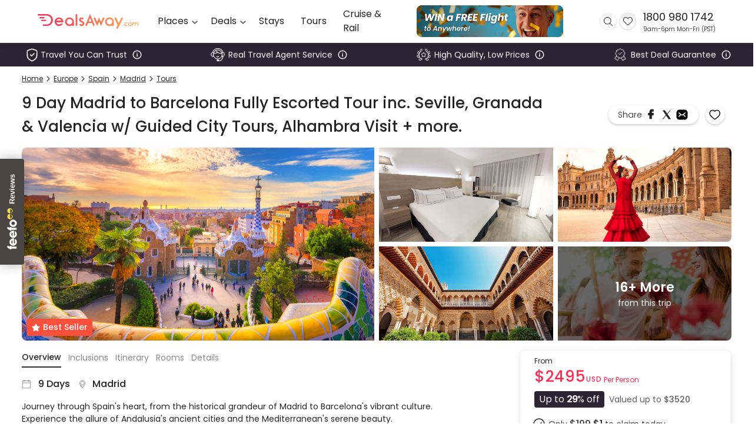

--- FILE ---
content_type: text/css; charset=utf-8
request_url: https://dealsaway.com/_next/static/css/f8a5278840934579.css
body_size: 807
content:
@media (min-width:640px){.Main_footer_brands__KNdFN{min-width:520px}}.Main_subscribe_button_container__mXVAf{width:100px}@media (min-width:640px){.Main_subscribe_button_container__mXVAf{width:147px}}.Main_social_icon_container__3xNwk{width:24px;height:24px;border-radius:15px}@media (min-width:640px){.Main_social_icon_container__3xNwk{width:30px;height:30px}}.Main_global_image__XQuw9{width:73px;height:auto}@media (min-width:640px){.Main_global_image__XQuw9{width:86px;height:26px}}.Main_dealsaway_image__9et2c{width:129px;height:auto}@media (min-width:640px){.Main_dealsaway_image__9et2c{width:129px;height:19px}}.Main_gtc_image__YH61D{width:55px;height:auto}@media (min-width:640px){.Main_gtc_image__YH61D{width:70px;height:28px}}.Main_gawf_image__EiIcZ{width:55px;height:auto}@media (min-width:640px){.Main_gawf_image__EiIcZ{width:82px;height:30px}}.Main_rp_image__ae0x3{width:45px;height:auto}@media (min-width:640px){.Main_rp_image__ae0x3{width:56px;height:36px}}.Main_copy_text__VqC5x{width:244px}@media (min-width:640px){.Main_copy_text__VqC5x{width:auto}}.Main_main_container__nmHzK{margin-bottom:0}.Main_main_container_product__0jgb5{margin-bottom:143px}@media (min-width:640px){.Main_main_container_product__0jgb5{margin-bottom:0}}.Main_submitted_container__ZS0on{padding-left:16px;padding-right:16px}@media (min-width:640px){.Main_submitted_container__ZS0on{padding-left:220px;padding-right:220px}}.Main_subscription_container__17xNF{padding-left:16px;padding-right:16px}@media (min-width:640px){.Main_subscription_container__17xNF{padding-left:320px;padding-right:320px}}.SearchComponent_search_icon_search_button__oEQ_G{width:15px;height:15px}@media (min-width:640px){.SearchComponent_search_icon_search_button__oEQ_G{width:18px;height:18px}}.SearchComponent_search_icon__EOQJO{width:17px;height:17px}@media (min-width:640px){.SearchComponent_search_icon__EOQJO{width:20px;height:20px}}.SearchComponent_search_button__nWOaD{height:40px;padding-right:15px;padding-left:15px}@media (min-width:640px){.SearchComponent_search_button__nWOaD{height:52px;padding-right:24px;padding-left:24px}}.SearchComponent_normal_height_container___04e1{height:48px}@media (min-width:640px){.SearchComponent_normal_height_container___04e1{height:60px}}.SearchComponent_small_height_container__CVqAT{height:40px}@media (min-width:640px){.SearchComponent_small_height_container__CVqAT{height:48px}}.SearchComponent_banner_container__v_ckB{height:calc(100vh + 100px)}@media (min-width:640px){.SearchComponent_banner_container__v_ckB{height:calc(100vh - 73px)}}.Card_normal_image__BdIqP{width:161px;height:89px}@media (min-width:640px){.Card_normal_image__BdIqP{width:222px;height:122px}}.HomeTopDestinationCard_image__wz1Y2{width:171px}@media (min-width:640px){.HomeTopDestinationCard_image__wz1Y2{width:228px}}.HomeTopDestinationCard_image_height__0xlLj{height:260px}@media (min-width:640px){.HomeTopDestinationCard_image_height__0xlLj{height:308px}}.HomeTopDestinationCard_image_container_height__o1Awb{height:300px}@media (min-width:640px){.HomeTopDestinationCard_image_container_height__o1Awb{height:372px}}.HomeTopDestinationCard_image_container_even__6NIJi{margin-top:0}@media (min-width:640px){.HomeTopDestinationCard_image_container_even__6NIJi{margin-top:70px}}.HomeTopDestinationCard_image_container_odd__jTjo4{margin-top:0}@media (min-width:640px){.HomeTopDestinationCard_image_container_odd__jTjo4{margin-top:20px}}.Main_logo_image__MaqtP{width:150px;height:22px}@media (min-width:640px){.Main_logo_image__MaqtP{width:171px;height:25px}}.Main_container__IUTOJ{max-width:100%}@media (min-width:640px){.Main_container__IUTOJ{grid-template-columns:repeat(24,minmax(0,1fr));max-width:90vw}}.TripCard_image__0KCER{width:calc(100vw - 48px);height:200px}@media (min-width:640px){.TripCard_image__0KCER{width:303px}}.TripCard_image_container__2sJRO{width:calc(100vw - 48px);height:431px}@media (min-width:640px){.TripCard_image_container__2sJRO{width:303px}}.TripCard_image_container_search__zK4qS{width:calc(100vw - 48px);height:431px;margin-left:0}@media (min-width:640px){.TripCard_image_container_search__zK4qS{width:303px}}.DealCard_container__1Ck61{height:auto}@media (min-width:640px){.DealCard_container__1Ck61{height:309px}}.DealCard_image__Hmdz_{width:100%;height:211px}@media (min-width:640px){.DealCard_image__Hmdz_{width:381px}}.DealCard_image_full__T8iM9{width:100%;height:300px}@media (min-width:640px){.DealCard_image_full__T8iM9{width:381px}}.DealCard_image_container__KNu4X{width:100%;height:-webkit-fit-content;height:-moz-fit-content;height:fit-content}@media (min-width:640px){.DealCard_image_container__KNu4X{min-width:381px;width:381px}}.DealCard_image_full_container__Zs_Zg{width:100%;height:-webkit-fit-content;height:-moz-fit-content;height:fit-content}@media (min-width:640px){.DealCard_image_full_container__Zs_Zg{min-width:381px;width:381px}}.DealCard_secondary_image__XrxNm{width:33%;height:86px}@media (min-width:640px){.DealCard_secondary_image__XrxNm{width:124px}}.DealCard_secondary_image_container__7qH9s{width:100%;height:86px}@media (min-width:640px){.DealCard_secondary_image_container__7qH9s{width:124px}}.DealCard_image_container_search__9DsEZ{width:100%;height:402px;margin-left:0}@media (min-width:640px){.DealCard_image_container_search__9DsEZ{width:300px;margin-right:12px}.Trips_search_trip_card__1EiGv{margin-right:16px;margin-top:0;margin-bottom:16px}}.Search_filtered_trips_container__vezIr{width:100%}@media (min-width:640px){.Search_filtered_trips_container__vezIr{width:962px}}

--- FILE ---
content_type: application/javascript; charset=utf-8
request_url: https://dealsaway.com/_next/static/chunks/564.47a84db09046d244.js
body_size: 1926
content:
"use strict";(self.webpackChunk_N_E=self.webpackChunk_N_E||[]).push([[564],{67564:function(e,t,r){r.r(t),r.d(t,{FAQ:function(){return p},FAQSection:function(){return y}});var o=r(4730),n=r(67294),a=r(59499),s=r(41516),i=r(3918),l=r(85893),c=["title","content","className","onExpandChange"];function u(e,t){var r=Object.keys(e);if(Object.getOwnPropertySymbols){var o=Object.getOwnPropertySymbols(e);t&&(o=o.filter((function(t){return Object.getOwnPropertyDescriptor(e,t).enumerable}))),r.push.apply(r,o)}return r}function d(e){for(var t=1;t<arguments.length;t++){var r=null!=arguments[t]?arguments[t]:{};t%2?u(Object(r),!0).forEach((function(t){(0,a.Z)(e,t,r[t])})):Object.getOwnPropertyDescriptors?Object.defineProperties(e,Object.getOwnPropertyDescriptors(r)):u(Object(r)).forEach((function(t){Object.defineProperty(e,t,Object.getOwnPropertyDescriptor(r,t))}))}return e}var h=function(e){var t=e.title,r=e.content,a=e.className,u=e.onExpandChange,h=(0,o.Z)(e,c),f=(0,n.useState)(!1),p=f[0],y=f[1];return(0,l.jsxs)("div",d(d({className:"flex flex-col ".concat(a),role:"presentation",onClick:function(){y((function(e){return!e})),u&&u(!p)}},h),{},{children:[(0,l.jsxs)("div",{className:"grid grid-cols-7 grid-rows-1 ",children:[(0,l.jsx)("span",{className:" col-span-6 font-medium text-sm sm:text-base  ",children:t}),(0,l.jsx)(s.M0,{width:6,height:12,className:" col-span-3 col-start-7 m-auto mr-0 transform ".concat(p&&" -rotate-90"," ").concat(!p&&" rotate-90")})]}),(0,l.jsx)("div",{className:"text-sm expandable  ".concat(p&&"expand-with-ease"),children:(0,l.jsx)("p",{className:"pt-3 font-light sm:font-normal leading-6",dangerouslySetInnerHTML:{__html:(0,i.M)(r)}})})]}))},f=["question","answer"],p=function(e){var t=e.question,r=e.answer,a=((0,o.Z)(e,f),(0,n.useState)(!1)),s=a[0],i=a[1];return(0,l.jsx)(h,{onExpandChange:function(e){return i(e)},className:"flex-col flex ".concat(s&&"bg-white","  mb-3 h-full p-4 rounded-lg cursor-pointer border border-palette-border-secondary"),content:r,title:t})},y=function(e){Object.assign({},e);return(0,l.jsxs)("div",{className:"flex flex-col ",children:[(0,l.jsxs)("h2",{className:"mb-6 font-medium text-lg sm:text-xxl",children:[" ","Frequently Asked Questions"," "]}),[{id:1,question:"How is DealsAway a better service than my last travel providers?",answer:"We pride ourselves on our customer service. Unlike the other online travel agencies, we still provide real human dedicated old fashioned service! Once your trip is locked in, you'll have a designated Trip Coordinator with you every step of the way. They're here to answer all your questions and organise your trip so you can sit back and relax. It's real travel agent service, online."},{id:2,question:"Can you book my flights?",answer:"DealsAway has a dedicated Travel Concierge team, able to find flights which synchronise perfectly with your holiday. If you have preferences about airlines, seats or what class you want to fly, just let us know and we will get it all sorted for you.  "},{id:3,question:"What about travel insurance?",answer:"Travel insurance is strongly recommended for all domestic or international travel. The cost of not having insurance if something happens is much greater than an insurance policy ever is. DealsAway has a broad range of policies that will cover any type of holiday.  We will give you the best options and you can choose from the different levels of cover to find the exact policy that suits your circumstances. Remember, your trip is covered from the minute you buy insurance. So to be sure you are covered for any unforeseen circumstances, we totally recommend booking it at the same time as your trip."},{id:4,question:"I am a solo traveller, the package is only showing twin/double pricing. Is it available for solo travellers?",answer:"YES, we love solo travellers! However the solo pricing is available on a request basis, therefore you'll need to simply reach out to our team on 1300 95 60 58 with your preferred travel dates for a quote."},{id:5,question:"Who are DealsAway?",answer:"<p>Australian owned and operated, we are proudly developed by the team behind Global Work & Travel, one of the world's leading youth travel companies. We combine this pedigree with a team of outstanding, Australian travel-lovers, who will wow you with their knowledge, friendliness and desire to get you the best holiday they possibly can. If you want the full picture, just pay a visit to our About Us <span><a href='/about-us' target='_blank' rel='noreferrer' class='underline'>page</a></span>.</p>"}].map((function(e){return(0,l.jsx)(p,{question:e.question,answer:e.answer},"key-".concat(e.id))}))]})}}}]);

--- FILE ---
content_type: image/svg+xml
request_url: https://dealsaway.com/Assets/Icons/common/select.svg
body_size: -68
content:
<svg width="11" height="8" viewBox="0 0 11 8" fill="none" xmlns="http://www.w3.org/2000/svg">
<path d="M6.29979 6.93441C5.89977 7.46736 5.10023 7.46736 4.70021 6.93441L1.07194 2.10028C0.577177 1.44109 1.04751 0.499999 1.87172 0.499999L9.12828 0.5C9.95249 0.5 10.4228 1.44109 9.92806 2.10028L6.29979 6.93441Z" fill="#D6D6D6"/>
</svg>


--- FILE ---
content_type: application/javascript; charset=utf-8
request_url: https://dealsaway.com/_next/static/chunks/642-c7ca0d4828c2c22f.js
body_size: 89416
content:
(self.webpackChunk_N_E=self.webpackChunk_N_E||[]).push([[642],{69114:function(e,t,r){"use strict";r.d(t,{J8:function(){return b},Kk:function(){return w},K5:function(){return k}});r(67294),r(11163);var n=r(96740),o=r.n(n),i=r(41664),s=r.n(i),c=r(63405),a=(r(68609),r(46647),r(78129)),l=r(65610),u=r(61875),d=r(59499),C=r(4730),p=r(85893),h=["rate"];function f(e,t){var r=Object.keys(e);if(Object.getOwnPropertySymbols){var n=Object.getOwnPropertySymbols(e);t&&(n=n.filter((function(t){return Object.getOwnPropertyDescriptor(e,t).enumerable}))),r.push.apply(r,n)}return r}function m(e){for(var t=1;t<arguments.length;t++){var r=null!=arguments[t]?arguments[t]:{};t%2?f(Object(r),!0).forEach((function(t){(0,d.Z)(e,t,r[t])})):Object.getOwnPropertyDescriptors?Object.defineProperties(e,Object.getOwnPropertyDescriptors(r)):f(Object(r)).forEach((function(t){Object.defineProperty(e,t,Object.getOwnPropertyDescriptor(r,t))}))}return e}var v=function(e){var t=e.rate,r=(0,C.Z)(e,h),n=Array(5).fill(!1).fill(!0,0,Math.floor(t?Number(t):0));return(0,p.jsxs)("div",m(m({className:"flex"},r),{},{children:[(0,p.jsx)("div",{className:"flex",children:n.map((function(e,t){return(0,p.jsx)("img",{width:13,height:11,src:e?"/Assets/Icons/product/review/star.svg":"/Assets/Icons/product/review/empty-star.svg",alt:"",style:{marginRight:3.1}},"star-".concat(t))}))}),(0,p.jsx)("span",{className:"text-xs font-poppins",style:{marginLeft:1},children:t})]}))},g=(r(7860),r(48759),r(21257)),j=r(86300),b=function(e){var t,r,n,i,d=e.trip,C=e.showTime,h=new c.do,f=new Date;f=new Date(f.setDate(f.getDate()-1));var m=null!==d&&void 0!==d&&d.deal_expiry_date?new Date(1e3*(null===d||void 0===d?void 0:d.deal_expiry_date)):f,b=(0,a.em)(d).discount;return(0,p.jsx)(s(),{href:"/destination/".concat((null===d||void 0===d?void 0:d.destination)&&(0,g.U)(d.destination),"/trip/").concat((0,a.TX)((null===d||void 0===d||null===(t=d.id)||void 0===t?void 0:t.toString())||""),"/").concat((0,g.U)((null===d||void 0===d?void 0:d.trip_name)||"")),passHref:!0,children:(0,p.jsx)("a",{children:(0,p.jsxs)("div",{role:"presentation",className:"mr-6 cursor-pointer flex flex-col font-poppins relative max-w-200",style:{maxHeight:260},children:[C&&(null===d||void 0===d?void 0:d.deal_expiry_date)&&(0,p.jsx)("div",{className:"absolute w-full font-semibold z-50 text-center py-6px px-4",style:{background:"rgba(255, 255, 255, 0.28)",backdropFilter:"blur(7px)",top:32,height:35},children:(0,p.jsx)(u.Z,{finishTextStyle:{fontSize:"12px"},expireDate:m,finishText:"Too late! This deal's away",blockWidth:24,style:{color:"#3E393F",fontSize:16,margin:"auto 0"}})}),(0,p.jsx)(l.tB,{className:" object-cover rounded-lg",src:h.AssetUrl(null!==d&&void 0!==d&&d.gallery_banner_img&&(null===d||void 0===d?void 0:d.gallery_banner_img.length)>0?null===d||void 0===d?void 0:d.gallery_banner_img[0]:"",c.jQ.tripCard,!0),style:{width:j.Q.width.tripMenuCard,height:j.Q.height.tripMenuCard},alt:"".concat(null===d||void 0===d?void 0:d.trip_name),height:j.Q.height.tripMenuCard,width:j.Q.width.tripMenuCard,placeHolderHeight:149,placeHolderWidth:200,tag:null===d||void 0===d?void 0:d.trip_name}),(0,p.jsxs)("div",{className:"flex flex-col justify-between h-full",children:[(null===d||void 0===d?void 0:d.review_summary)&&(0,p.jsx)("div",{className:"flex mt-4 justify-center",children:(0,p.jsx)(v,{rate:null===d||void 0===d||null===(r=d.review_summary)||void 0===r?void 0:r.rating})}),(0,p.jsx)("div",{className:"flex justify-center flex-wrap mt-1",children:(0,p.jsx)("span",{className:"text-center font-normal line-clamp-4",style:{fontSize:14,textAlign:"center"},children:null===d||void 0===d?void 0:d.trip_name})}),(0,p.jsx)("div",{className:"flex justify-center flex-wrap text-palette-red-price-color mt-1",children:(0,p.jsx)("span",{className:"text-center font-medium",style:{fontSize:14,textAlign:"center"},children:"".concat(null!==d&&void 0!==d&&null!==(n=d.price)&&void 0!==n&&n.amount?o()(null===d||void 0===d||null===(i=d.price)||void 0===i?void 0:i.amount,{precision:0,separator:""}).format():"")})}),(0,p.jsx)("div",{className:"flex items-center justify-center",children:(0,p.jsxs)("div",{className:"  px-2 text-sm rounded bg-palette-dark-600 text-white",children:["Up to"," ",(0,p.jsx)("span",{className:"text-base font-semibold",children:b}),"% off"]})})]})]})})})},x=r(41516);var w=function(e){var t,r,n,i,d=e.trip,C=e.showTime,h=new c.do,f=new Date;f=new Date(f.setDate(f.getDate()-1));var m=null!==d&&void 0!==d&&d.deal_expiry_date?new Date(1e3*(null===d||void 0===d?void 0:d.deal_expiry_date)):f,j=(0,a.em)(d).discount;return(0,p.jsx)(s(),{href:"/destination/".concat((null===d||void 0===d?void 0:d.destination)&&(0,g.U)(d.destination),"/trip/").concat((0,a.TX)((null===d||void 0===d||null===(t=d.id)||void 0===t?void 0:t.toString())||""),"/").concat((0,g.U)((null===d||void 0===d?void 0:d.trip_name)||"")),passHref:!0,children:(0,p.jsx)("a",{children:(0,p.jsxs)("div",{role:"presentation",className:"mr-6 cursor-pointer flex flex-col font-poppins relative my-3 border border-palette-border-secondary overflow-hidden w-screen-48px rounded-card",style:{minHeight:363},children:[C&&(null===d||void 0===d?void 0:d.deal_expiry_date)&&(0,p.jsx)("div",{className:"absolute w-full font-semibold z-50 py-6px px-4 text-center",style:{background:"rgba(255, 255, 255, 0.28)",backdropFilter:"blur(7px)",height:35,top:32},children:(0,p.jsx)(u.Z,{expireDate:m,finishText:"Too late! This deal's away",blockWidth:34,style:{color:"#3E393F",fontSize:16,margin:"auto 0"}})}),(0,p.jsx)(l.tB,{className:" object-cover w-screen-48px",style:{height:212},src:h.AssetUrl(null!==d&&void 0!==d&&d.gallery_banner_img&&(null===d||void 0===d?void 0:d.gallery_banner_img.length)>0?null===d||void 0===d?void 0:d.gallery_banner_img[0]:"",c.jQ.tripCard,!0),alt:"".concat(null===d||void 0===d?void 0:d.trip_name),placeHolderHeight:212,tag:null===d||void 0===d?void 0:d.trip_name}),(0,p.jsxs)("div",{className:"flex flex-col h-full justify-between mt-4 pb-6 px-6",children:[(0,p.jsxs)("div",{className:"flex flex-col",children:[(null===d||void 0===d?void 0:d.review_summary)&&(0,p.jsx)("div",{className:"flex mt-4 justify-center",children:(0,p.jsx)(v,{rate:null===d||void 0===d||null===(r=d.review_summary)||void 0===r?void 0:r.rating})}),!(null!==d&&void 0!==d&&d.review_summary)&&(0,p.jsx)("div",{style:{height:17}}),(0,p.jsx)("div",{className:"flex justify-center flex-wrap mt-1",children:(0,p.jsx)("span",{className:"text-center font-normal text-center",children:null===d||void 0===d?void 0:d.trip_name})})]}),(0,p.jsxs)("div",{className:"flex justify-center flex-wrap text-palette-red-price-color mt-2",children:[(0,p.jsx)(x.WR,{width:16,height:16,color:"#FB2F54",className:"m-auto mr-2 ml-0"}),(0,p.jsx)("span",{className:"text-center font-medium text-lg text-center",children:"".concat(null!==d&&void 0!==d&&null!==(n=d.price)&&void 0!==n&&n.amount?o()(null===d||void 0===d||null===(i=d.price)||void 0===i?void 0:i.amount,{precision:0,separator:""}).format():"")}),(0,p.jsx)("span",{className:"text-xs mt-1 ml-2px",children:"/Person"})]}),(0,p.jsx)("div",{className:"flex items-center justify-center",children:(0,p.jsxs)("div",{className:"  px-2 text-sm rounded bg-palette-dark-600 text-white",children:["Up to"," ",(0,p.jsx)("span",{className:"text-base font-semibold",children:j}),"% off"]})})]})]})})})},y=r(61888),O=r(64170),P=r.n(O),L=["destination","index"],k=function(e){var t=e.destination,r=e.index,n=((0,C.Z)(e,L),(new c.do).AssetUrl((0,c.kp)(t),c.jQ.tripCard));return(0,p.jsx)(s(),{href:{pathname:"/destination/[destination_name]/trips",query:{destination_name:(0,g.U)(null===t||void 0===t?void 0:t.name)}},passHref:!0,children:(0,p.jsx)("a",{children:(0,p.jsxs)(y.ww.div,{whileHover:{scale:1.04},className:"group cursor-pointer mb-5 font-poppins text-base flex flex-col rounded-lg ".concat("".concat(r%2===0?P().image_container_even:P().image_container_odd)," ").concat(P().image," ").concat(P().image_container_height),children:[(0,p.jsx)(l.tB,{className:"object-cover rounded-lg ".concat(P().image," ").concat(P().image_height),src:n,alt:"".concat(null===t||void 0===t?void 0:t.name)}),(0,p.jsxs)("span",{className:"mt-3 font-medium text-center text-sm sm:text-base",children:[" ",null===t||void 0===t?void 0:t.name]}),(0,p.jsx)("span",{className:"text-xs sm:text-sm mt-1 text-center"})]})})})}},61875:function(e,t,r){"use strict";var n=r(59499),o=r(4730),i=r(67294),s=r(85893),c=["expireDate","blockWidth","finishText","className","style","finishTextStyle","variant"];function a(e,t){var r=Object.keys(e);if(Object.getOwnPropertySymbols){var n=Object.getOwnPropertySymbols(e);t&&(n=n.filter((function(t){return Object.getOwnPropertyDescriptor(e,t).enumerable}))),r.push.apply(r,n)}return r}function l(e){for(var t=1;t<arguments.length;t++){var r=null!=arguments[t]?arguments[t]:{};t%2?a(Object(r),!0).forEach((function(t){(0,n.Z)(e,t,r[t])})):Object.getOwnPropertyDescriptors?Object.defineProperties(e,Object.getOwnPropertyDescriptors(r)):a(Object(r)).forEach((function(t){Object.defineProperty(e,t,Object.getOwnPropertyDescriptor(r,t))}))}return e}t.Z=function(e){var t=e.expireDate,r=e.blockWidth,n=e.finishText,a=e.className,u=e.style,d=e.finishTextStyle,C=e.variant,p=void 0===C?"normal":C,h=(0,o.Z)(e,c),f=function(){var e=+t-+new Date,r={};return e>0&&(r={d:Math.floor(e/864e5),h:Math.floor(e/36e5%24),m:Math.floor(e/1e3/60%60),s:Math.floor(e/1e3%60)}),r},m=(0,i.useState)(f()),v=m[0],g=m[1];(0,i.useEffect)((function(){var e=setTimeout((function(){g(f())}),1e3);return function(){return clearTimeout(e)}}));var j=[];return Object.keys(v).forEach((function(e){var t="".concat(v[e]);v[e]||(t="00"),v[e]/10<1&&(t="0".concat(v[e])),j.push((0,s.jsx)("div",{className:"flex flex-col my-auto mx-0",style:{width:r},children:(0,s.jsx)("span",{className:"text-center",children:"".concat(t).concat("product"===p?e:"").concat("product"===p&&"s"!==e?":":"")})},"key-".concat(e))),"normal"===p&&"s"!==e&&j.push((0,s.jsx)("span",{className:"text-center flex items-center",style:{margin:"auto ".concat((r||1)/2-4,"px")},children:":"},"key-span-".concat(e)))})),(0,s.jsx)("div",l(l({className:"flex flex-row justify-center flex-wrap font-poppins ".concat(a)},h),{},{style:l({paddingTop:2},u),children:j.length?j:(0,s.jsx)("span",{className:"text-center",style:l({textAlign:"center"},d),children:n})}))}},50693:function(e,t,r){"use strict";var n=r(59499),o=r(4730),i=r(85893),s=["width","height","color"];function c(e,t){var r=Object.keys(e);if(Object.getOwnPropertySymbols){var n=Object.getOwnPropertySymbols(e);t&&(n=n.filter((function(t){return Object.getOwnPropertyDescriptor(e,t).enumerable}))),r.push.apply(r,n)}return r}function a(e){for(var t=1;t<arguments.length;t++){var r=null!=arguments[t]?arguments[t]:{};t%2?c(Object(r),!0).forEach((function(t){(0,n.Z)(e,t,r[t])})):Object.getOwnPropertyDescriptors?Object.defineProperties(e,Object.getOwnPropertyDescriptors(r)):c(Object(r)).forEach((function(t){Object.defineProperty(e,t,Object.getOwnPropertyDescriptor(r,t))}))}return e}t.Z=function(e){var t=e.width,r=void 0===t?7:t,n=e.height,c=void 0===n?12:n,l=e.color,u=(0,o.Z)(e,s),d=l||"#232223";return(0,i.jsx)("svg",a(a({width:r,height:c,viewBox:"0 0 7 12",fill:"none",xmlns:"http://www.w3.org/2000/svg"},u),{},{children:(0,i.jsx)("path",{d:"M5.89451 5.72559L1.61238 1.11308C1.47208 0.962049 1.24494 0.962303 1.10487 1.11386C0.964917 1.26541 0.965278 1.51089 1.1056 1.66205L5.13284 6.00002L1.10545 10.338C0.965152 10.4891 0.96479 10.7345 1.10473 10.886C1.17494 10.962 1.26692 11 1.35891 11C1.45066 11 1.54228 10.9623 1.61236 10.8868L5.89451 6.27443C5.96208 6.20181 6 6.10299 6 6.00002C6 5.89705 5.96197 5.79834 5.89451 5.72559Z",stroke:d,fill:d,strokeWidth:"0.9"})}))}},74029:function(e,t,r){"use strict";var n=r(59499),o=r(4730),i=r(85893),s=["width","height","color"];function c(e,t){var r=Object.keys(e);if(Object.getOwnPropertySymbols){var n=Object.getOwnPropertySymbols(e);t&&(n=n.filter((function(t){return Object.getOwnPropertyDescriptor(e,t).enumerable}))),r.push.apply(r,n)}return r}function a(e){for(var t=1;t<arguments.length;t++){var r=null!=arguments[t]?arguments[t]:{};t%2?c(Object(r),!0).forEach((function(t){(0,n.Z)(e,t,r[t])})):Object.getOwnPropertyDescriptors?Object.defineProperties(e,Object.getOwnPropertyDescriptors(r)):c(Object(r)).forEach((function(t){Object.defineProperty(e,t,Object.getOwnPropertyDescriptor(r,t))}))}return e}t.Z=function(e){var t=e.width,r=void 0===t?18:t,n=e.height,c=void 0===n?18:n,l=e.color,u=(0,o.Z)(e,s),d=l||"white";return(0,i.jsxs)("svg",a(a({width:"".concat(r),height:"".concat(c),viewBox:"0 0 18 18",fill:"none",xmlns:"http://www.w3.org/2000/svg"},u),{},{children:[(0,i.jsx)("path",{d:"M2.25 9C2.25 12.7274 5.27181 15.75 9 15.75C12.7282 15.75 15.75 12.7274 15.75 9C15.75 5.27181 12.7282 2.25 9 2.25C5.27181 2.25 2.25 5.27181 2.25 9Z",stroke:d,strokeWidth:"1.5",strokeLinecap:"round",strokeLinejoin:"round"}),(0,i.jsx)("path",{d:"M9.00428 11.7699V8.5452M9 6.26569V6.21826",stroke:d,strokeWidth:"1.5",strokeLinecap:"round",strokeLinejoin:"round"})]}))}},41516:function(e,t,r){"use strict";r.d(t,{sE:function(){return He},RS:function(){return De},gb:function(){return V},Z:function(){return Be},ol:function(){return Lt},MQ:function(){return Ee},FX:function(){return In},vH:function(){return F},Ig:function(){return Yt},M6:function(){return oe},en:function(){return zt},fU:function(){return Yr},i1:function(){return Br},N3:function(){return N},x8:function(){return wt},gf:function(){return mr},ZH:function(){return Vt},lr:function(){return Cr},z5:function(){return ht},sz:function(){return en},A9:function(){return Nt},fO:function(){return Wt},XB:function(){return Ce},M0:function(){return n.Z},WB:function(){return Pn},pt:function(){return Y},x$:function(){return ut},Yq:function(){return pn},WN:function(){return g},mq:function(){return Hr},a7:function(){return ar},jr:function(){return ae},qh:function(){return ln},uO:function(){return Tn},Xd:function(){return u},$8:function(){return Re},LD:function(){return Dr},$n:function(){return _n},TI:function(){return Or},b1:function(){return Er},IB:function(){return Zn},Gz:function(){return on},Ye:function(){return er},K0:function(){return or},Mh:function(){return z},v2:function(){return Je},l7:function(){return qe},LP:function(){return rt},js:function(){return Rr},WR:function(){return h},M1:function(){return w},UV:function(){return qr},hI:function(){return gt},Pf:function(){return Ft},HN:function(){return L},Dx:function(){return be},VL:function(){return st},r7:function(){return vn},pY:function(){return W},TV:function(){return me},Vz:function(){return br},gj:function(){return Oe},gq:function(){return xn},r$:function(){return ee}});var n=r(50693),o=r(85893);var i=r(59499),s=r(4730),c=["width","height","color"];function a(e,t){var r=Object.keys(e);if(Object.getOwnPropertySymbols){var n=Object.getOwnPropertySymbols(e);t&&(n=n.filter((function(t){return Object.getOwnPropertyDescriptor(e,t).enumerable}))),r.push.apply(r,n)}return r}function l(e){for(var t=1;t<arguments.length;t++){var r=null!=arguments[t]?arguments[t]:{};t%2?a(Object(r),!0).forEach((function(t){(0,i.Z)(e,t,r[t])})):Object.getOwnPropertyDescriptors?Object.defineProperties(e,Object.getOwnPropertyDescriptors(r)):a(Object(r)).forEach((function(t){Object.defineProperty(e,t,Object.getOwnPropertyDescriptor(r,t))}))}return e}var u=function(e){var t=e.width,r=void 0===t?16:t,n=e.height,i=void 0===n?14:n,a=e.color,u=(0,s.Z)(e,c),d=a||"#232223";return(0,o.jsx)("svg",l(l({width:r,height:i,viewBox:"0 0 16 14",fill:"none",xmlns:"http://www.w3.org/2000/svg"},u),{},{children:(0,o.jsx)("path",{d:"M8 14C7.77222 14 7.55261 13.9188 7.38147 13.7714C6.73511 13.2156 6.11194 12.6932 5.56213 12.2324L5.55933 12.23C3.94739 10.879 2.55542 9.71231 1.58691 8.56301C0.504272 7.27817 0 6.05996 0 4.72914C0 3.43613 0.450806 2.24325 1.26929 1.37008C2.09753 0.486588 3.23401 0 4.46973 0C5.39331 0 6.23914 0.287175 6.98364 0.85348C7.35938 1.13933 7.69995 1.48918 8 1.89725C8.30017 1.48918 8.64062 1.13933 9.01648 0.85348C9.76099 0.287175 10.6068 0 11.5304 0C12.766 0 13.9026 0.486588 14.7308 1.37008C15.5493 2.24325 16 3.43613 16 4.72914C16 6.05996 15.4958 7.27817 14.4132 8.56289C13.4447 9.71231 12.0529 10.8789 10.4412 12.2298C9.89038 12.6913 9.26624 13.2145 8.61841 13.7717C8.44739 13.9188 8.22766 14 8 14ZM4.46973 0.921792C3.4989 0.921792 2.60706 1.30285 1.95825 1.99485C1.2998 2.6973 0.937134 3.66832 0.937134 4.72914C0.937134 5.84842 1.36011 6.84945 2.30847 7.97486C3.2251 9.06269 4.5885 10.2054 6.16711 11.5285L6.17004 11.5309C6.72192 11.9935 7.34753 12.5179 7.99866 13.0778C8.65369 12.5168 9.28027 11.9916 9.83325 11.5283C11.4117 10.2051 12.775 9.06269 13.6917 7.97486C14.6399 6.84945 15.0629 5.84842 15.0629 4.72914C15.0629 3.66832 14.7002 2.6973 14.0417 1.99485C13.3931 1.30285 12.5011 0.921792 11.5304 0.921792C10.8192 0.921792 10.1663 1.14414 9.58972 1.58258C9.07593 1.97348 8.71802 2.46764 8.50818 2.8134C8.40027 2.9912 8.21033 3.09733 8 3.09733C7.78967 3.09733 7.59973 2.9912 7.49182 2.8134C7.2821 2.46764 6.92419 1.97348 6.41028 1.58258C5.83374 1.14414 5.18079 0.921792 4.46973 0.921792Z",fill:d})}))};var d=["width","height","color","fillColor"];function C(e,t){var r=Object.keys(e);if(Object.getOwnPropertySymbols){var n=Object.getOwnPropertySymbols(e);t&&(n=n.filter((function(t){return Object.getOwnPropertyDescriptor(e,t).enumerable}))),r.push.apply(r,n)}return r}function p(e){for(var t=1;t<arguments.length;t++){var r=null!=arguments[t]?arguments[t]:{};t%2?C(Object(r),!0).forEach((function(t){(0,i.Z)(e,t,r[t])})):Object.getOwnPropertyDescriptors?Object.defineProperties(e,Object.getOwnPropertyDescriptors(r)):C(Object(r)).forEach((function(t){Object.defineProperty(e,t,Object.getOwnPropertyDescriptor(r,t))}))}return e}var h=function(e){var t=e.width,r=void 0===t?24:t,n=e.height,i=void 0===n?24:n,c=e.color,a=e.fillColor,l=(0,s.Z)(e,d),u=c||"#232223",C=a||"white";return(0,o.jsxs)("svg",p(p({width:r,height:i,viewBox:"0 0 24 24",fill:"none",xmlns:"http://www.w3.org/2000/svg"},l),{},{children:[(0,o.jsxs)("g",{clipPath:"url(#clip0)",children:[(0,o.jsx)("path",{d:"M9.54224 16.1726L12.8568 6.22889C12.9795 5.8605 12.7805 5.46229 12.4121 5.33948C12.0437 5.21672 11.6455 5.41579 11.5227 5.78418L8.20813 15.7279C8.08537 16.0963 8.28445 16.4945 8.65284 16.6173C8.72657 16.6419 8.80157 16.6536 8.87526 16.6536C9.16963 16.6536 9.44399 16.4673 9.54224 16.1726Z",fill:u}),(0,o.jsx)("path",{d:"M14.5078 13.0879C15.6709 13.0879 16.6172 12.1416 16.6172 10.9785C16.6172 9.81541 15.6709 8.86914 14.5078 8.86914C13.3447 8.86914 12.3984 9.81541 12.3984 10.9785C12.3984 12.1416 13.3447 13.0879 14.5078 13.0879ZM14.5078 10.2754C14.8955 10.2754 15.2109 10.5908 15.2109 10.9785C15.2109 11.3662 14.8955 11.6816 14.5078 11.6816C14.1201 11.6816 13.8047 11.3662 13.8047 10.9785C13.8047 10.5908 14.1201 10.2754 14.5078 10.2754Z",fill:u}),(0,o.jsx)("path",{d:"M6.55469 8.86914C5.39158 8.86914 4.44531 9.81541 4.44531 10.9785C4.44531 12.1416 5.39158 13.0879 6.55469 13.0879C7.71779 13.0879 8.66406 12.1416 8.66406 10.9785C8.66406 9.81541 7.71784 8.86914 6.55469 8.86914ZM6.55469 11.6816C6.16698 11.6816 5.85156 11.3662 5.85156 10.9785C5.85156 10.5908 6.16698 10.2754 6.55469 10.2754C6.94239 10.2754 7.25781 10.5908 7.25781 10.9785C7.25781 11.3662 6.94244 11.6816 6.55469 11.6816Z",fill:u}),(0,o.jsx)("path",{d:"M23.8594 8.71923L21.4075 5.45002L21.5031 4.78051C21.5344 4.56141 21.4608 4.34035 21.3043 4.18388L19.8127 2.69232L21.3042 1.20076C21.5788 0.926211 21.5788 0.480992 21.3042 0.206398C21.0297 -0.0681484 20.5844 -0.0681484 20.3098 0.206398L18.8183 1.69796L17.3268 0.206398C17.1703 0.0498828 16.9492 -0.0235234 16.7301 0.0075078L9.76954 1.00187C9.61893 1.02338 9.47938 1.09318 9.3718 1.20076L0.753926 9.81863C-0.251309 10.8238 -0.251309 12.4595 0.753926 13.4647L8.04594 20.7567C8.1951 20.9059 8.35841 21.0324 8.53124 21.1373V21.4224C8.53124 22.8439 9.68779 24.0005 11.1094 24.0005H21.4219C22.8434 24.0005 24 22.8439 24 21.4224V9.1411C24 8.98899 23.9506 8.84091 23.8594 8.71923ZM1.74829 12.4703C1.29135 12.0134 1.29135 11.2699 1.74829 10.813L10.2004 2.36087L16.5809 1.44938L17.8239 2.69237L16.8296 3.68673L16.3324 3.18952C16.0578 2.91498 15.6126 2.91498 15.338 3.18952C15.0634 3.46407 15.0634 3.90929 15.338 4.18388L17.3268 6.17265C17.4641 6.30995 17.644 6.37862 17.8239 6.37862C18.0038 6.37862 18.1838 6.30995 18.3211 6.17265C18.5957 5.8981 18.5957 5.45288 18.3211 5.17829L17.8239 4.68109L18.8182 3.68673L20.0612 4.92971L19.1497 11.3102L10.6976 19.7624C10.4763 19.9837 10.182 20.1056 9.86896 20.1056C9.55593 20.1056 9.26164 19.9837 9.0403 19.7624L1.74829 12.4703ZM22.5937 21.4224C22.5937 22.0685 22.068 22.5942 21.4219 22.5942H11.1094C10.4923 22.5942 9.98549 22.1148 9.941 21.5089C10.577 21.4913 11.2077 21.241 11.6919 20.7567L20.3098 12.1389C20.4174 12.0313 20.4872 11.8917 20.5087 11.7411L21.1262 7.41877L22.5937 9.37548V21.4224Z",fill:u})]}),(0,o.jsx)("defs",{children:(0,o.jsx)("clipPath",{id:"clip0",children:(0,o.jsx)("rect",{width:24,height:24,fill:C})})})]}))};var f=["width","height","color"];function m(e,t){var r=Object.keys(e);if(Object.getOwnPropertySymbols){var n=Object.getOwnPropertySymbols(e);t&&(n=n.filter((function(t){return Object.getOwnPropertyDescriptor(e,t).enumerable}))),r.push.apply(r,n)}return r}function v(e){for(var t=1;t<arguments.length;t++){var r=null!=arguments[t]?arguments[t]:{};t%2?m(Object(r),!0).forEach((function(t){(0,i.Z)(e,t,r[t])})):Object.getOwnPropertyDescriptors?Object.defineProperties(e,Object.getOwnPropertyDescriptors(r)):m(Object(r)).forEach((function(t){Object.defineProperty(e,t,Object.getOwnPropertyDescriptor(r,t))}))}return e}var g=function(e){var t=e.width,r=void 0===t?13:t,n=e.height,i=void 0===n?18:n,c=e.color,a=(0,s.Z)(e,f),l=c||"#232223";return(0,o.jsx)("svg",v(v({width:r,height:i,viewBox:"0 0 13 18",fill:"none",xmlns:"http://www.w3.org/2000/svg"},a),{},{children:(0,o.jsx)("path",{d:"M11.7516 1.64656C11.0265 1.2115 10.2535 1 9.38838 1C8.35331 1 7.33728 1.30478 6.35472 1.59953C5.39484 1.88747 4.48819 2.15944 3.59078 2.1595C3.59066 2.1595 3.59056 2.1595 3.59044 2.1595C2.99047 2.1595 2.44722 2.0325 1.9375 1.77256V1.46875C1.9375 1.20987 1.72763 1 1.46875 1C1.20988 1 1 1.20987 1 1.46875V2.04847V8.42022V16.5312C1 16.7901 1.20988 17 1.46875 17C1.72763 17 1.9375 16.7901 1.9375 16.5312V9.17041C2.45522 9.37041 3.00163 9.46875 3.59081 9.46875C4.62584 9.46875 5.64178 9.16397 6.62428 8.86922C7.58422 8.58125 8.49094 8.30925 9.38838 8.30925C10.0788 8.30925 10.694 8.47703 11.2693 8.82222C11.414 8.90909 11.5944 8.91141 11.7414 8.82819C11.8883 8.74497 11.9792 8.58916 11.9792 8.42028V2.0485C11.9792 1.88384 11.8928 1.73125 11.7516 1.64656ZM6.35494 7.97128C5.39497 8.25925 4.48825 8.53125 3.59084 8.53125C2.99066 8.53125 2.44728 8.40444 1.93753 8.1445V2.79894C2.45516 2.99891 3.00147 3.09703 3.59047 3.097C3.59056 3.097 3.59078 3.097 3.59091 3.097C4.62584 3.09694 5.64172 2.79219 6.62413 2.49747C7.58409 2.2095 8.49091 1.9375 9.38838 1.9375C9.98856 1.9375 10.5319 2.06431 11.0417 2.32422V7.66984C10.524 7.46984 9.97753 7.37175 9.38838 7.37175C8.35338 7.37175 7.33741 7.67653 6.35494 7.97128Z",fill:l,stroke:l,strokeWidth:"0.1"})}))},j=["width","height","color"];function b(e,t){var r=Object.keys(e);if(Object.getOwnPropertySymbols){var n=Object.getOwnPropertySymbols(e);t&&(n=n.filter((function(t){return Object.getOwnPropertyDescriptor(e,t).enumerable}))),r.push.apply(r,n)}return r}function x(e){for(var t=1;t<arguments.length;t++){var r=null!=arguments[t]?arguments[t]:{};t%2?b(Object(r),!0).forEach((function(t){(0,i.Z)(e,t,r[t])})):Object.getOwnPropertyDescriptors?Object.defineProperties(e,Object.getOwnPropertyDescriptors(r)):b(Object(r)).forEach((function(t){Object.defineProperty(e,t,Object.getOwnPropertyDescriptor(r,t))}))}return e}var w=function(e){var t=e.width,r=void 0===t?18:t,n=e.height,i=void 0===n?18:n,c=e.color,a=(0,s.Z)(e,j),l=c||"#232223";return(0,o.jsxs)("svg",x(x({width:r,height:i,viewBox:"0 0 18 18",fill:"none",xmlns:"http://www.w3.org/2000/svg"},a),{},{children:[(0,o.jsx)("path",{d:"M15.3333 17.0006H2.66667C1.74733 17.0006 1 16.2533 1 15.334V4.00065C1 3.08132 1.74733 2.33398 2.66667 2.33398H15.3333C16.2527 2.33398 17 3.08132 17 4.00065V15.334C17 16.2533 16.2527 17.0006 15.3333 17.0006ZM2.66667 3.00065C2.11533 3.00065 1.66667 3.44932 1.66667 4.00065V15.334C1.66667 15.8853 2.11533 16.334 2.66667 16.334H15.3333C15.8847 16.334 16.3333 15.8853 16.3333 15.334V4.00065C16.3333 3.44932 15.8847 3.00065 15.3333 3.00065H2.66667Z",fill:l,stroke:l,strokeWidth:"0.2"}),(0,o.jsx)("path",{d:"M16.6667 7.00065H1.33333C1.14933 7.00065 1 6.85132 1 6.66732C1 6.48332 1.14933 6.33398 1.33333 6.33398H16.6667C16.8507 6.33398 17 6.48332 17 6.66732C17 6.85132 16.8507 7.00065 16.6667 7.00065Z",fill:l,stroke:l,strokeWidth:"0.2"}),(0,o.jsx)("path",{d:"M4.66537 4.33333C4.48136 4.33333 4.33203 4.184 4.33203 4V1.33333C4.33203 1.14933 4.48136 1 4.66537 1C4.84937 1 4.9987 1.14933 4.9987 1.33333V4C4.9987 4.184 4.84937 4.33333 4.66537 4.33333Z",fill:l,stroke:l,strokeWidth:"0.2"}),(0,o.jsx)("path",{d:"M13.3333 4.33333C13.1493 4.33333 13 4.184 13 4V1.33333C13 1.14933 13.1493 1 13.3333 1C13.5173 1 13.6667 1.14933 13.6667 1.33333V4C13.6667 4.184 13.5173 4.33333 13.3333 4.33333Z",fill:l,stroke:l,strokeWidth:"0.2"})]}))},y=["width","height","color","strokeWidth"];function O(e,t){var r=Object.keys(e);if(Object.getOwnPropertySymbols){var n=Object.getOwnPropertySymbols(e);t&&(n=n.filter((function(t){return Object.getOwnPropertyDescriptor(e,t).enumerable}))),r.push.apply(r,n)}return r}function P(e){for(var t=1;t<arguments.length;t++){var r=null!=arguments[t]?arguments[t]:{};t%2?O(Object(r),!0).forEach((function(t){(0,i.Z)(e,t,r[t])})):Object.getOwnPropertyDescriptors?Object.defineProperties(e,Object.getOwnPropertyDescriptors(r)):O(Object(r)).forEach((function(t){Object.defineProperty(e,t,Object.getOwnPropertyDescriptor(r,t))}))}return e}var L=function(e){var t=e.width,r=void 0===t?15:t,n=e.height,i=void 0===n?15:n,c=e.color,a=e.strokeWidth,l=void 0===a?.7:a,u=(0,s.Z)(e,y),d=c||"white";return(0,o.jsx)("svg",P(P({width:r,height:i,viewBox:"0 0 23 23",fill:"none",xmlns:"http://www.w3.org/2000/svg"},u),{},{children:(0,o.jsx)("path",{d:"M22.7312 21.4353L16.475 15.179C17.6868 13.6821 18.4165 11.78 18.4165 9.70835C18.4165 4.90685 14.5097 1 9.70821 1C4.90676 1 1 4.9068 1 9.7083C1 14.5098 4.90681 18.4167 9.70825 18.4167C11.7799 18.4167 13.682 17.687 15.1788 16.4752L21.435 22.7314C21.6138 22.9102 21.8484 23 22.0831 23C22.3178 23 22.5525 22.9102 22.7312 22.7314C23.0896 22.373 23.0896 21.7937 22.7312 21.4353ZM9.70825 16.5833C5.91695 16.5833 2.83333 13.4997 2.83333 9.7083C2.83333 5.91696 5.91695 2.8333 9.70825 2.8333C13.4996 2.8333 16.5832 5.91696 16.5832 9.7083C16.5832 13.4997 13.4995 16.5833 9.70825 16.5833Z",fill:d,stroke:d,strokeWidth:l})}))};var k=["width","height","color"];function H(e,t){var r=Object.keys(e);if(Object.getOwnPropertySymbols){var n=Object.getOwnPropertySymbols(e);t&&(n=n.filter((function(t){return Object.getOwnPropertyDescriptor(e,t).enumerable}))),r.push.apply(r,n)}return r}function Z(e){for(var t=1;t<arguments.length;t++){var r=null!=arguments[t]?arguments[t]:{};t%2?H(Object(r),!0).forEach((function(t){(0,i.Z)(e,t,r[t])})):Object.getOwnPropertyDescriptors?Object.defineProperties(e,Object.getOwnPropertyDescriptors(r)):H(Object(r)).forEach((function(t){Object.defineProperty(e,t,Object.getOwnPropertyDescriptor(r,t))}))}return e}var V=function(e){var t=e.width,r=void 0===t?18:t,n=e.height,i=void 0===n?17:n,c=e.color,a=(0,s.Z)(e,k),l=c||"#D6D6D6";return(0,o.jsx)("svg",Z(Z({width:r,height:i,viewBox:"0 0 18 17",fill:"none",xmlns:"http://www.w3.org/2000/svg"},a),{},{children:(0,o.jsx)("path",{d:"M5.26713 16.4837L11.8334 9.91672L14.7454 9.91672C15.2051 9.91672 15.6683 9.81472 16.1004 9.61354L16.3837 9.46409C16.7641 9.28772 17 8.91866 17 8.50004C17 8.08141 16.7641 7.71235 16.4 7.54378L16.0849 7.37873C15.6683 7.18535 15.2058 7.08335 14.7454 7.08335L11.8334 7.08335L5.26852 0.518502C4.9342 0.184178 4.49007 -5.46826e-07 4.01689 -5.6751e-07L3.18671 -6.03798e-07C3.05709 -6.09464e-07 2.93809 0.0708219 2.87646 0.184178C2.81414 0.297501 2.81839 0.436357 2.88921 0.545429L7.16685 7.22078C6.09515 7.28665 5.20052 7.3759 4.11179 7.48498L2.99616 7.5976L1.35778 5.11772C1.2912 5.01784 1.1807 4.95834 1.0617 4.95834L0.353378 4.95834C0.246429 4.95834 0.14443 5.00722 0.0771272 5.09079C0.00912644 5.17509 -0.0163729 5.28486 0.00700164 5.38899L0.699056 8.5L0.00700137 11.611C0.00132319 11.6365 -0.00149969 11.662 -0.00149969 11.6875C-0.00149969 11.7676 0.0254283 11.8455 0.0764288 11.9092C0.14443 11.9928 0.246429 12.0417 0.353378 12.0417L1.0617 12.0417C1.1807 12.0417 1.2919 11.9822 1.35708 11.8823L2.99334 9.4024L4.11252 9.51503C5.19983 9.6241 6.09372 9.71335 7.16546 9.77922L2.88924 16.4546C2.81842 16.5644 2.81487 16.7025 2.87649 16.8151C2.93812 16.9292 3.05712 17 3.18674 17L4.01693 17C4.49007 17.0001 4.9342 16.8166 5.26713 16.4837Z",fill:l})}))},M=["width","height","color"];function D(e,t){var r=Object.keys(e);if(Object.getOwnPropertySymbols){var n=Object.getOwnPropertySymbols(e);t&&(n=n.filter((function(t){return Object.getOwnPropertyDescriptor(e,t).enumerable}))),r.push.apply(r,n)}return r}function _(e){for(var t=1;t<arguments.length;t++){var r=null!=arguments[t]?arguments[t]:{};t%2?D(Object(r),!0).forEach((function(t){(0,i.Z)(e,t,r[t])})):Object.getOwnPropertyDescriptors?Object.defineProperties(e,Object.getOwnPropertyDescriptors(r)):D(Object(r)).forEach((function(t){Object.defineProperty(e,t,Object.getOwnPropertyDescriptor(r,t))}))}return e}var N=function(e){var t=e.width,r=void 0===t?20:t,n=e.height,i=void 0===n?20:n,c=e.color,a=(0,s.Z)(e,M),l=c||"#302A3D";return(0,o.jsx)("svg",_(_({width:r,height:i,viewBox:"0 0 20 20",fill:"none",xmlns:"http://www.w3.org/2000/svg"},a),{},{children:(0,o.jsx)("path",{d:"M10 0C4.48622 0 0 4.48622 0 10C0 15.5138 4.48622 20 10 20C15.5138 20 20 15.5138 20 10C20 4.48622 15.5138 0 10 0ZM15.589 7.36842L9.198 13.7093C8.82206 14.0852 8.22055 14.1103 7.81955 13.7343L4.43609 10.6516C4.03509 10.2757 4.01003 9.64912 4.3609 9.24812C4.73684 8.84712 5.36341 8.82206 5.76441 9.198L8.44612 11.6541L14.1604 5.93985C14.5614 5.53885 15.188 5.53885 15.589 5.93985C15.99 6.34085 15.99 6.96742 15.589 7.36842Z",fill:l})}))},S=["width","height","color"];function E(e,t){var r=Object.keys(e);if(Object.getOwnPropertySymbols){var n=Object.getOwnPropertySymbols(e);t&&(n=n.filter((function(t){return Object.getOwnPropertyDescriptor(e,t).enumerable}))),r.push.apply(r,n)}return r}function T(e){for(var t=1;t<arguments.length;t++){var r=null!=arguments[t]?arguments[t]:{};t%2?E(Object(r),!0).forEach((function(t){(0,i.Z)(e,t,r[t])})):Object.getOwnPropertyDescriptors?Object.defineProperties(e,Object.getOwnPropertyDescriptors(r)):E(Object(r)).forEach((function(t){Object.defineProperty(e,t,Object.getOwnPropertyDescriptor(r,t))}))}return e}var W=function(e){var t=e.width,r=void 0===t?24:t,n=e.height,i=void 0===n?24:n,c=e.color,a=(0,s.Z)(e,S),l=c||"#302A3D";return(0,o.jsxs)("svg",T(T({width:r,height:i,viewBox:"0 0 24 24",fill:"none",xmlns:"http://www.w3.org/2000/svg"},a),{},{children:[(0,o.jsx)("path",{d:"M21.1676 3.2001H19.3342V2.46673C19.3342 2.07773 19.1796 1.70466 18.9046 1.4296C18.6295 1.15453 18.2564 1 17.8674 1C17.4784 1 17.1054 1.15453 16.8303 1.4296C16.5552 1.70466 16.4007 2.07773 16.4007 2.46673V3.2001H13.4672V2.46673C13.4672 2.07773 13.3127 1.70466 13.0376 1.4296C12.7626 1.15453 12.3895 1 12.0005 1C11.6115 1 11.2384 1.15453 10.9634 1.4296C10.6883 1.70466 10.5338 2.07773 10.5338 2.46673V3.2001H7.6003V2.46673C7.6003 2.07773 7.44577 1.70466 7.1707 1.4296C6.89564 1.15453 6.52257 1 6.13357 1C5.74457 1 5.3715 1.15453 5.09643 1.4296C4.82136 1.70466 4.66683 2.07773 4.66683 2.46673V3.2001H2.83342C2.34716 3.2001 1.88083 3.39326 1.537 3.7371C1.19316 4.08093 1 4.54726 1 5.03352V19.7008C1 20.1871 1.19316 20.6534 1.537 20.9973C1.88083 21.3411 2.34716 21.5343 2.83342 21.5343H13.1005C13.1978 21.5343 13.2911 21.4956 13.3598 21.4269C13.4286 21.3581 13.4672 21.2648 13.4672 21.1676C13.4672 21.0703 13.4286 20.9771 13.3598 20.9083C13.2911 20.8395 13.1978 20.8009 13.1005 20.8009H2.83342C2.54193 20.8 2.26264 20.6839 2.05653 20.4777C1.85041 20.2716 1.73424 19.9923 1.73337 19.7008V8.33367H22.2676V14.5673C22.2676 14.6645 22.3063 14.7578 22.375 14.8266C22.4438 14.8953 22.5371 14.934 22.6343 14.934C22.7316 14.934 22.8248 14.8953 22.8936 14.8266C22.9624 14.7578 23.001 14.6645 23.001 14.5673V5.03352C23.001 4.54726 22.8078 4.08093 22.464 3.7371C22.1202 3.39326 21.6538 3.2001 21.1676 3.2001ZM17.1341 2.46673C17.1341 2.27223 17.2113 2.0857 17.3489 1.94816C17.4864 1.81063 17.6729 1.73337 17.8674 1.73337C18.0619 1.73337 18.2485 1.81063 18.386 1.94816C18.5235 2.0857 18.6008 2.27223 18.6008 2.46673V4.66683C18.6008 4.86133 18.5235 5.04787 18.386 5.1854C18.2485 5.32293 18.0619 5.4002 17.8674 5.4002C17.6729 5.4002 17.4864 5.32293 17.3489 5.1854C17.2113 5.04787 17.1341 4.86133 17.1341 4.66683V2.46673ZM11.2671 2.46673C11.2671 2.27223 11.3444 2.0857 11.4819 1.94816C11.6195 1.81063 11.806 1.73337 12.0005 1.73337C12.195 1.73337 12.3815 1.81063 12.5191 1.94816C12.6566 2.0857 12.7339 2.27223 12.7339 2.46673V4.66683C12.7339 4.86133 12.6566 5.04787 12.5191 5.1854C12.3815 5.32293 12.195 5.4002 12.0005 5.4002C11.806 5.4002 11.6195 5.32293 11.4819 5.1854C11.3444 5.04787 11.2671 4.86133 11.2671 4.66683V2.46673ZM5.4002 2.46673C5.4002 2.27223 5.47747 2.0857 5.615 1.94816C5.75253 1.81063 5.93907 1.73337 6.13357 1.73337C6.32807 1.73337 6.5146 1.81063 6.65213 1.94816C6.78967 2.0857 6.86693 2.27223 6.86693 2.46673V4.66683C6.86693 4.86133 6.78967 5.04787 6.65213 5.1854C6.5146 5.32293 6.32807 5.4002 6.13357 5.4002C5.93907 5.4002 5.75253 5.32293 5.615 5.1854C5.47747 5.04787 5.4002 4.86133 5.4002 4.66683V2.46673ZM22.2676 7.6003H1.73337V5.03352C1.73424 4.74203 1.85041 4.46274 2.05653 4.25663C2.26264 4.05051 2.54193 3.93434 2.83342 3.93347H4.66683V4.66683C4.66683 5.05584 4.82136 5.4289 5.09643 5.70397C5.3715 5.97904 5.74457 6.13357 6.13357 6.13357C6.52257 6.13357 6.89564 5.97904 7.1707 5.70397C7.44577 5.4289 7.6003 5.05584 7.6003 4.66683V3.93347H10.5338V4.66683C10.5338 5.05584 10.6883 5.4289 10.9634 5.70397C11.2384 5.97904 11.6115 6.13357 12.0005 6.13357C12.3895 6.13357 12.7626 5.97904 13.0376 5.70397C13.3127 5.4289 13.4672 5.05584 13.4672 4.66683V3.93347H16.4007V4.66683C16.4007 5.05584 16.5552 5.4289 16.8303 5.70397C17.1054 5.97904 17.4784 6.13357 17.8674 6.13357C18.2564 6.13357 18.6295 5.97904 18.9046 5.70397C19.1796 5.4289 19.3342 5.05584 19.3342 4.66683V3.93347H21.1676C21.4591 3.93434 21.7384 4.05051 21.9445 4.25663C22.1506 4.46274 22.2668 4.74203 22.2676 5.03352V7.6003Z",fill:l,stroke:l,strokeWidth:"0.2"}),(0,o.jsx)("path",{d:"M18.2317 13.4668C17.2889 13.4668 16.3673 13.7464 15.5834 14.2702C14.7995 14.794 14.1885 15.5384 13.8277 16.4095C13.4669 17.2805 13.3725 18.239 13.5564 19.1636C13.7404 20.0883 14.1944 20.9377 14.861 21.6044C15.5277 22.271 16.3771 22.725 17.3018 22.909C18.2264 23.0929 19.1849 22.9985 20.0559 22.6377C20.927 22.2769 21.6714 21.6659 22.1952 20.882C22.719 20.0981 22.9986 19.1765 22.9986 18.2337C22.9971 16.9699 22.4945 15.7582 21.6008 14.8646C20.7072 13.9709 19.4955 13.4683 18.2317 13.4668ZM18.2317 22.2672C17.434 22.2672 16.6541 22.0306 15.9908 21.5874C15.3275 21.1442 14.8105 20.5143 14.5052 19.7772C14.2 19.0402 14.1201 18.2292 14.2757 17.4468C14.4313 16.6644 14.8155 15.9456 15.3796 15.3816C15.9437 14.8175 16.6624 14.4333 17.4448 14.2777C18.2273 14.122 19.0383 14.2019 19.7753 14.5072C20.5123 14.8125 21.1423 15.3295 21.5855 15.9928C22.0287 16.6561 22.2652 17.4359 22.2652 18.2337C22.264 19.303 21.8386 20.3282 21.0825 21.0844C20.3263 21.8406 19.3011 22.2659 18.2317 22.2672Z",fill:l,stroke:l,strokeWidth:"0.2"}),(0,o.jsx)("path",{d:"M20.0997 17.9335C20.174 17.9936 20.174 18.1068 20.0997 18.1669L17.2701 20.454C17.172 20.5333 17.0258 20.4635 17.0258 20.3373L17.0258 15.7631C17.0258 15.6369 17.172 15.5671 17.2701 15.6464L20.0997 17.9335Z",stroke:l,strokeWidth:"0.7"})]}))},A=["width","height","color"];function B(e,t){var r=Object.keys(e);if(Object.getOwnPropertySymbols){var n=Object.getOwnPropertySymbols(e);t&&(n=n.filter((function(t){return Object.getOwnPropertyDescriptor(e,t).enumerable}))),r.push.apply(r,n)}return r}function I(e){for(var t=1;t<arguments.length;t++){var r=null!=arguments[t]?arguments[t]:{};t%2?B(Object(r),!0).forEach((function(t){(0,i.Z)(e,t,r[t])})):Object.getOwnPropertyDescriptors?Object.defineProperties(e,Object.getOwnPropertyDescriptors(r)):B(Object(r)).forEach((function(t){Object.defineProperty(e,t,Object.getOwnPropertyDescriptor(r,t))}))}return e}var F=function(e){var t=e.width,r=void 0===t?22:t,n=e.height,i=void 0===n?22:n,c=e.color,a=(0,s.Z)(e,A),l=c||"#232223";return(0,o.jsxs)("svg",I(I({width:r,height:i,viewBox:"0 0 22 22",fill:"none",xmlns:"http://www.w3.org/2000/svg"},a),{},{children:[(0,o.jsx)("path",{d:"M19.3341 3.00009H17.6674V2.33339C17.6674 1.97975 17.5269 1.6406 17.2769 1.39054C17.0268 1.14048 16.6877 1 16.334 1C15.9804 1 15.6412 1.14048 15.3912 1.39054C15.1411 1.6406 15.0006 1.97975 15.0006 2.33339V3.00009H12.3338V2.33339C12.3338 1.97975 12.1934 1.6406 11.9433 1.39054C11.6932 1.14048 11.3541 1 11.0004 1C10.6468 1 10.3077 1.14048 10.0576 1.39054C9.80753 1.6406 9.66705 1.97975 9.66705 2.33339V3.00009H7.00027V2.33339C7.00027 1.97975 6.85978 1.6406 6.60972 1.39054C6.35967 1.14048 6.02051 1 5.66687 1C5.31324 1 4.97408 1.14048 4.72402 1.39054C4.47396 1.6406 4.33348 1.97975 4.33348 2.33339V3.00009H2.66674C2.22469 3.00009 1.80075 3.17569 1.48818 3.48827C1.1756 3.80084 1 4.22478 1 4.66683V18.0008C1 18.4428 1.1756 18.8667 1.48818 19.1793C1.80075 19.4919 2.22469 19.6675 2.66674 19.6675H12.0005C12.0889 19.6675 12.1737 19.6324 12.2362 19.5699C12.2987 19.5073 12.3338 19.4226 12.3338 19.3342C12.3338 19.2457 12.2987 19.161 12.2362 19.0984C12.1737 19.0359 12.0889 19.0008 12.0005 19.0008H2.66674C2.40176 19 2.14785 18.8944 1.96048 18.707C1.7731 18.5196 1.66749 18.2657 1.6667 18.0008V7.66696H20.3342V13.3339C20.3342 13.4223 20.3693 13.5071 20.4318 13.5696C20.4943 13.6321 20.5791 13.6672 20.6675 13.6672C20.756 13.6672 20.8407 13.6321 20.9033 13.5696C20.9658 13.5071 21.0009 13.4223 21.0009 13.3339V4.66683C21.0009 4.22478 20.8253 3.80084 20.5127 3.48827C20.2001 3.17569 19.7762 3.00009 19.3341 3.00009ZM15.6673 2.33339C15.6673 2.15657 15.7376 1.987 15.8626 1.86197C15.9876 1.73694 16.1572 1.6667 16.334 1.6667C16.5108 1.6667 16.6804 1.73694 16.8054 1.86197C16.9305 1.987 17.0007 2.15657 17.0007 2.33339V4.33348C17.0007 4.5103 16.9305 4.67988 16.8054 4.80491C16.6804 4.92994 16.5108 5.00018 16.334 5.00018C16.1572 5.00018 15.9876 4.92994 15.8626 4.80491C15.7376 4.67988 15.6673 4.5103 15.6673 4.33348V2.33339ZM10.3337 2.33339C10.3337 2.15657 10.404 1.987 10.529 1.86197C10.654 1.73694 10.8236 1.6667 11.0004 1.6667C11.1773 1.6667 11.3468 1.73694 11.4719 1.86197C11.5969 1.987 11.6671 2.15657 11.6671 2.33339V4.33348C11.6671 4.5103 11.5969 4.67988 11.4719 4.80491C11.3468 4.92994 11.1773 5.00018 11.0004 5.00018C10.8236 5.00018 10.654 4.92994 10.529 4.80491C10.404 4.67988 10.3337 4.5103 10.3337 4.33348V2.33339ZM5.00018 2.33339C5.00018 2.15657 5.07042 1.987 5.19545 1.86197C5.32048 1.73694 5.49006 1.6667 5.66687 1.6667C5.84369 1.6667 6.01327 1.73694 6.1383 1.86197C6.26333 1.987 6.33357 2.15657 6.33357 2.33339V4.33348C6.33357 4.5103 6.26333 4.67988 6.1383 4.80491C6.01327 4.92994 5.84369 5.00018 5.66687 5.00018C5.49006 5.00018 5.32048 4.92994 5.19545 4.80491C5.07042 4.67988 5.00018 4.5103 5.00018 4.33348V2.33339ZM20.3342 7.00027H1.6667V4.66683C1.66749 4.40185 1.7731 4.14794 1.96048 3.96057C2.14785 3.77319 2.40176 3.66758 2.66674 3.66679H4.33348V4.33348C4.33348 4.68712 4.47396 5.02627 4.72402 5.27633C4.97408 5.52639 5.31324 5.66687 5.66687 5.66687C6.02051 5.66687 6.35967 5.52639 6.60972 5.27633C6.85978 5.02627 7.00027 4.68712 7.00027 4.33348V3.66679H9.66705V4.33348C9.66705 4.68712 9.80753 5.02627 10.0576 5.27633C10.3077 5.52639 10.6468 5.66687 11.0004 5.66687C11.3541 5.66687 11.6932 5.52639 11.9433 5.27633C12.1934 5.02627 12.3338 4.68712 12.3338 4.33348V3.66679H15.0006V4.33348C15.0006 4.68712 15.1411 5.02627 15.3912 5.27633C15.6412 5.52639 15.9804 5.66687 16.334 5.66687C16.6877 5.66687 17.0268 5.52639 17.2769 5.27633C17.5269 5.02627 17.6674 4.68712 17.6674 4.33348V3.66679H19.3341C19.5991 3.66758 19.853 3.77319 20.0404 3.96057C20.2278 4.14794 20.3334 4.40185 20.3342 4.66683V7.00027Z",fill:l,stroke:l,strokeWidth:"0.2"}),(0,o.jsx)("path",{d:"M16.6656 12.3325C15.8085 12.3325 14.9706 12.5867 14.258 13.0628C13.5453 13.539 12.9899 14.2158 12.6619 15.0077C12.3339 15.7995 12.2481 16.6708 12.4153 17.5115C12.5825 18.3521 12.9952 19.1242 13.6013 19.7303C14.2073 20.3364 14.9795 20.7491 15.8201 20.9163C16.6607 21.0835 17.5321 20.9977 18.3239 20.6697C19.1158 20.3417 19.7926 19.7863 20.2687 19.0736C20.7449 18.361 20.9991 17.5231 20.9991 16.666C20.9978 15.5171 20.5408 14.4156 19.7284 13.6032C18.9159 12.7908 17.8145 12.3338 16.6656 12.3325ZM16.6656 20.3329C15.9403 20.3329 15.2314 20.1178 14.6284 19.7149C14.0254 19.312 13.5554 18.7393 13.2778 18.0693C13.0003 17.3993 12.9277 16.662 13.0692 15.9507C13.2107 15.2394 13.5599 14.586 14.0727 14.0732C14.5855 13.5604 15.2389 13.2112 15.9502 13.0697C16.6615 12.9282 17.3988 13.0008 18.0688 13.2783C18.7388 13.5559 19.3115 14.0259 19.7144 14.6289C20.1173 15.2319 20.3324 15.9408 20.3324 16.666C20.3312 17.6382 19.9445 18.5702 19.2571 19.2576C18.5697 19.945 17.6377 20.3317 16.6656 20.3329Z",fill:l,stroke:l,strokeWidth:"0.2"}),(0,o.jsx)("path",{d:"M18.5978 15.2708L16.005 17.8636L14.8266 16.6849C14.7638 16.6242 14.6796 16.5906 14.5922 16.5913C14.5048 16.5921 14.4212 16.6271 14.3594 16.6889C14.2975 16.7507 14.2625 16.8344 14.2617 16.9218C14.261 17.0092 14.2946 17.0934 14.3553 17.1562L15.7694 18.5706C15.8319 18.6331 15.9166 18.6682 16.005 18.6682C16.0934 18.6682 16.1782 18.6331 16.2407 18.5706L19.0692 15.7422C19.1299 15.6793 19.1635 15.5951 19.1627 15.5077C19.162 15.4203 19.1269 15.3367 19.0651 15.2749C19.0033 15.2131 18.9197 15.178 18.8323 15.1773C18.7449 15.1765 18.6607 15.2101 18.5978 15.2708Z",fill:l,stroke:l,strokeWidth:"0.2"})]}))};var U=["width","height","color"];function R(e,t){var r=Object.keys(e);if(Object.getOwnPropertySymbols){var n=Object.getOwnPropertySymbols(e);t&&(n=n.filter((function(t){return Object.getOwnPropertyDescriptor(e,t).enumerable}))),r.push.apply(r,n)}return r}function G(e){for(var t=1;t<arguments.length;t++){var r=null!=arguments[t]?arguments[t]:{};t%2?R(Object(r),!0).forEach((function(t){(0,i.Z)(e,t,r[t])})):Object.getOwnPropertyDescriptors?Object.defineProperties(e,Object.getOwnPropertyDescriptors(r)):R(Object(r)).forEach((function(t){Object.defineProperty(e,t,Object.getOwnPropertyDescriptor(r,t))}))}return e}var z=function(e){var t=e.width,r=void 0===t?24:t,n=e.height,i=void 0===n?24:n,c=(e.color,(0,s.Z)(e,U));return(0,o.jsx)("svg",G(G({width:r,height:i,viewBox:"0 0 24 24",fill:"none",xmlns:"http://www.w3.org/2000/svg"},c),{},{children:(0,o.jsx)("path",{fillRule:"evenodd",clipRule:"evenodd",d:"M17.798 15.7564C17.655 15.8834 17.478 15.9454 17.3 15.9454C17.094 15.9454 16.888 15.8604 16.739 15.6944L13.942 12.5474L13.769 12.6864C13.225 13.0934 12.607 13.2964 11.993 13.2964C11.384 13.2964 10.778 13.0974 10.249 12.6994L10.108 12.5874L7.252 15.7024C7.105 15.8634 6.902 15.9454 6.699 15.9454C6.518 15.9454 6.336 15.8804 6.193 15.7484C5.887 15.4694 5.866 14.9944 6.147 14.6894L8.934 11.6484L6.23 9.48639C5.907 9.22739 5.855 8.75639 6.113 8.43239C6.374 8.10939 6.845 8.05839 7.168 8.31439L11.168 11.5144C11.68 11.8994 12.316 11.8994 12.85 11.5004L16.831 8.31439C17.155 8.05839 17.626 8.10939 17.886 8.43239C18.145 8.75639 18.092 9.22739 17.769 9.48639L15.115 11.6094L17.86 14.6974C18.136 15.0074 18.108 15.4814 17.798 15.7564ZM16.4 3.40039H7.6C4.645 3.40039 2.5 5.71439 2.5 8.90039V15.1004C2.5 18.2354 4.692 20.6004 7.6 20.6004H16.4C19.355 20.6004 21.5 18.2864 21.5 15.1004V8.90039C21.5 5.76539 19.307 3.40039 16.4 3.40039Z",fill:"black"})}))},Q=["width","height","color"];function q(e,t){var r=Object.keys(e);if(Object.getOwnPropertySymbols){var n=Object.getOwnPropertySymbols(e);t&&(n=n.filter((function(t){return Object.getOwnPropertyDescriptor(e,t).enumerable}))),r.push.apply(r,n)}return r}function $(e){for(var t=1;t<arguments.length;t++){var r=null!=arguments[t]?arguments[t]:{};t%2?q(Object(r),!0).forEach((function(t){(0,i.Z)(e,t,r[t])})):Object.getOwnPropertyDescriptors?Object.defineProperties(e,Object.getOwnPropertyDescriptors(r)):q(Object(r)).forEach((function(t){Object.defineProperty(e,t,Object.getOwnPropertyDescriptor(r,t))}))}return e}var Y=function(e){var t=e.width,r=void 0===t?24:t,n=e.height,i=void 0===n?24:n,c=e.color,a=(0,s.Z)(e,Q),l=c||"#232223";return(0,o.jsx)("svg",$($({width:r,height:i,viewBox:"0 0 24 24",fill:"none",xmlns:"http://www.w3.org/2000/svg"},a),{},{children:(0,o.jsx)("path",{fillRule:"evenodd",clipRule:"evenodd",d:"M12.7222 6.80483C12.7953 6.73531 12.8885 6.69571 12.9801 6.69571H15.3561C15.5998 6.69571 15.7961 6.49859 15.7961 6.25571V3.08771C15.7961 2.84483 15.5998 2.64771 15.3561 2.64771H12.9801C11.8308 2.64771 10.6973 3.1141 9.86838 3.92987C9.0377 4.76587 8.5801 5.87291 8.5801 7.04771V8.98459H6.6441C6.40034 8.98459 6.2041 9.18083 6.2041 9.42459V12.5917C6.2041 12.8355 6.40034 13.0317 6.6441 13.0317H8.5801V18.9277C8.5801 19.1715 8.77722 19.3677 9.0201 19.3677H12.1881C12.4309 19.3677 12.6281 19.1715 12.6281 18.9277V13.0317H15.3561C15.5998 13.0317 15.7961 12.8355 15.7961 12.5917V9.42459C15.7961 9.18083 15.5998 8.98459 15.3561 8.98459H12.6281V7.04771C12.6281 6.95267 12.665 6.86291 12.7222 6.80483Z",fill:l})}))},X=["width","height","color"];function J(e,t){var r=Object.keys(e);if(Object.getOwnPropertySymbols){var n=Object.getOwnPropertySymbols(e);t&&(n=n.filter((function(t){return Object.getOwnPropertyDescriptor(e,t).enumerable}))),r.push.apply(r,n)}return r}function K(e){for(var t=1;t<arguments.length;t++){var r=null!=arguments[t]?arguments[t]:{};t%2?J(Object(r),!0).forEach((function(t){(0,i.Z)(e,t,r[t])})):Object.getOwnPropertyDescriptors?Object.defineProperties(e,Object.getOwnPropertyDescriptors(r)):J(Object(r)).forEach((function(t){Object.defineProperty(e,t,Object.getOwnPropertyDescriptor(r,t))}))}return e}var ee=function(e){var t=e.width,r=void 0===t?20:t,n=e.height,i=void 0===n?20:n,c=e.color,a=(0,s.Z)(e,X),l=c||"#232223";return(0,o.jsx)("svg",K(K({width:r,height:i,viewBox:"0 0 20 20",fill:"none",xmlns:"http://www.w3.org/2000/svg"},a),{},{children:(0,o.jsx)("path",{d:"M2.76777 2.3999L8.45449 10.6905L2.49121 17.5999H3.7623L9.01777 11.5108L13.1943 17.5999H17.1998L11.249 8.9249L16.8811 2.3999H15.6107L10.6865 8.10459L6.77324 2.3999H2.76777Z",fill:l})}))},te=["width","height","color"];function re(e,t){var r=Object.keys(e);if(Object.getOwnPropertySymbols){var n=Object.getOwnPropertySymbols(e);t&&(n=n.filter((function(t){return Object.getOwnPropertyDescriptor(e,t).enumerable}))),r.push.apply(r,n)}return r}function ne(e){for(var t=1;t<arguments.length;t++){var r=null!=arguments[t]?arguments[t]:{};t%2?re(Object(r),!0).forEach((function(t){(0,i.Z)(e,t,r[t])})):Object.getOwnPropertyDescriptors?Object.defineProperties(e,Object.getOwnPropertyDescriptors(r)):re(Object(r)).forEach((function(t){Object.defineProperty(e,t,Object.getOwnPropertyDescriptor(r,t))}))}return e}var oe=function(e){var t=e.width,r=void 0===t?26:t,n=e.height,i=void 0===n?32:n,c=e.color,a=(0,s.Z)(e,te),l=c||"#232223";return(0,o.jsxs)("svg",ne(ne({width:r,height:i,viewBox:"0 0 26 32",fill:"none",xmlns:"http://www.w3.org/2000/svg"},a),{},{children:[(0,o.jsx)("path",{d:"M18.9936 9.39792V6.03177C18.9955 5.59986 18.7496 5.20669 18.3622 5.01689L16.9638 4.32739C16.6075 4.15307 16.1891 4.15307 15.8347 4.32932L12.5286 5.96979C12.4356 6.01627 12.3756 6.11118 12.3756 6.21576L12.3756 6.54114L7.03388 6.53727C6.96416 6.53727 6.89443 6.56439 6.84601 6.61281L6.20493 7.22677C6.09454 7.33329 6.0926 7.50954 6.19912 7.61994L7.45998 8.89242C7.55488 8.98732 7.70595 8.99894 7.81635 8.91953L8.53296 8.40822L9.20697 8.91566C9.31737 8.99894 9.47231 8.98732 9.56915 8.8866L10.094 8.34237L10.5705 8.34236L11.0276 8.57091C11.0663 8.59027 11.107 8.59996 11.1496 8.59996L12.3814 8.59996L12.3814 9.07254C12.3814 9.17325 12.4356 9.26622 12.5266 9.31464L15.8231 11.0732C16.1852 11.265 16.6191 11.2727 16.9871 11.0907L18.3622 10.4128C18.7496 10.223 18.9955 9.82983 18.9936 9.39792ZM11.2096 8.05185L10.7525 7.8233C10.7138 7.80394 10.6731 7.79425 10.6305 7.79425H9.972C9.8984 7.79425 9.82674 7.8233 9.77445 7.87947L9.33673 8.33268L8.69565 7.85042C8.60075 7.77876 8.46905 7.77876 8.37027 7.84654L7.68077 8.33849L6.77823 7.43207L7.13847 7.08732L12.3756 7.08732L12.3756 8.05185L11.2096 8.05185ZM18.1201 9.91892L16.7392 10.6026C16.5281 10.7053 16.2821 10.7033 16.0748 10.5929L12.9237 8.90985L12.9256 6.38233L16.0807 4.81933C16.284 4.72056 16.5222 4.71862 16.7256 4.8174L18.124 5.5069C18.3235 5.60567 18.4513 5.8071 18.4494 6.02983L18.4494 9.39598C18.4474 9.61871 18.3196 9.82401 18.1201 9.91892Z",fill:l,stroke:l,strokeWidth:"0.4"}),(0,o.jsx)("path",{d:"M17.3893 8.50106L17.3893 6.92838C17.3893 6.45967 17.0117 6.082 16.543 6.082C16.0743 6.082 15.6966 6.45967 15.6966 6.92838L15.6966 8.50106C15.6966 8.96976 16.0743 9.34744 16.543 9.34744C17.0117 9.34744 17.3893 8.96976 17.3893 8.50106ZM16.543 8.79739C16.3803 8.79739 16.2447 8.66568 16.2447 8.49912L16.2447 6.92644C16.2428 6.76181 16.3764 6.62817 16.543 6.62817C16.7076 6.62624 16.8412 6.75988 16.8412 6.92644L16.8412 8.49912C16.8432 8.66375 16.7095 8.79739 16.543 8.79739Z",fill:l,stroke:l,strokeWidth:"0.4"}),(0,o.jsx)("path",{d:"M23.5439 19.2378L21.6979 14.2647C21.5486 13.8674 21.2816 13.5252 20.9326 13.2839C20.5835 13.0425 20.1691 12.9135 19.7447 12.9141H6.58113C6.15682 12.9135 5.74246 13.0426 5.39349 13.284C5.04451 13.5253 4.77754 13.8675 4.6283 14.2647L2.80458 19.1817L2.0286 19.8885C1.70831 20.1592 1.4505 20.4961 1.27293 20.876C1.09536 21.2559 1.00224 21.6698 1 22.0892V30.9555C1.00557 31.0799 1.05831 31.1975 1.14749 31.2845C1.23667 31.3714 1.3556 31.4211 1.48011 31.4235H6.09898C6.22014 31.4199 6.33501 31.3688 6.41885 31.2812C6.50268 31.1937 6.54877 31.0767 6.54717 30.9555V28.2537H19.4528V30.9555C19.4512 31.0767 19.4973 31.1937 19.5812 31.2812C19.665 31.3688 19.7799 31.4199 19.901 31.4235H24.5199C24.6444 31.4211 24.7633 31.3714 24.8525 31.2845C24.9417 31.1975 24.9944 31.0799 25 30.9555V21.9027C24.9968 21.5099 24.9145 21.1218 24.7579 20.7615C24.6013 20.4012 24.3737 20.0762 24.0887 19.8059L23.5439 19.2378ZM5.47736 14.5733C5.56224 14.3499 5.71356 14.1579 5.91091 14.0232C6.10827 13.8884 6.34218 13.8174 6.58113 13.8197H19.7447C19.9836 13.8174 20.2175 13.8884 20.4149 14.0232C20.6123 14.1579 20.7636 14.3499 20.8485 14.5733L22.4835 18.9707H3.84253L5.47736 14.5733ZM5.64151 30.5178H1.90566V28.2537H5.64151V30.5178ZM20.3585 30.5178V28.2537H24.0943V30.5178H20.3585ZM24.0943 27.348H1.90566V22.0892C1.90801 21.7991 1.97334 21.5131 2.09714 21.2507C2.22094 20.9884 2.40025 20.7561 2.62266 20.57C2.62792 20.5655 2.63964 20.5549 2.64491 20.5503L3.36983 19.8763H22.9123L23.4229 20.428C23.4293 20.4348 23.4495 20.4445 23.4563 20.4507C23.6551 20.6372 23.8141 20.862 23.9237 21.1115C24.0334 21.361 24.0914 21.6302 24.0943 21.9027V27.348Z",fill:l,stroke:l,strokeWidth:"0.5"}),(0,o.jsx)("path",{d:"M5.60016 22.085H5.20099C4.7281 22.085 4.27458 22.2728 3.9402 22.6072C3.60582 22.9416 3.41797 23.3951 3.41797 23.868C3.41797 24.3409 3.60582 24.7944 3.9402 25.1288C4.27458 25.4631 4.7281 25.651 5.20099 25.651H5.60016C6.07304 25.651 6.52656 25.4631 6.86094 25.1288C7.19532 24.7944 7.38318 24.3409 7.38318 23.868C7.38318 23.3951 7.19532 22.9416 6.86094 22.6072C6.52656 22.2728 6.07304 22.085 5.60016 22.085ZM5.60016 24.7453H5.20099C4.9683 24.7453 4.74514 24.6529 4.5806 24.4884C4.41607 24.3238 4.32363 24.1007 4.32363 23.868C4.32363 23.6353 4.41607 23.4121 4.5806 23.2476C4.74514 23.0831 4.9683 22.9906 5.20099 22.9906H5.60016C5.83285 22.9906 6.05601 23.0831 6.22054 23.2476C6.38508 23.4121 6.47752 23.6353 6.47752 23.868C6.47752 24.1007 6.38508 24.3238 6.22054 24.4884C6.05601 24.6529 5.83285 24.7453 5.60016 24.7453Z",fill:l,stroke:l,strokeWidth:"0.5"}),(0,o.jsx)("path",{d:"M20.7994 22.085H20.4002C19.9273 22.085 19.4738 22.2728 19.1394 22.6072C18.805 22.9416 18.6172 23.3951 18.6172 23.868C18.6172 24.3409 18.805 24.7944 19.1394 25.1288C19.4738 25.4631 19.9273 25.651 20.4002 25.651H20.7994C21.2723 25.651 21.7258 25.4631 22.0602 25.1288C22.3945 24.7944 22.5824 24.3409 22.5824 23.868C22.5824 23.3951 22.3945 22.9416 22.0602 22.6072C21.7258 22.2728 21.2723 22.085 20.7994 22.085ZM20.7994 24.7453H20.4002C20.1675 24.7453 19.9444 24.6529 19.7798 24.4884C19.6153 24.3238 19.5228 24.1007 19.5228 23.868C19.5228 23.6353 19.6153 23.4121 19.7798 23.2476C19.9444 23.0831 20.1675 22.9906 20.4002 22.9906H20.7994C21.0321 22.9906 21.2552 23.0831 21.4198 23.2476C21.5843 23.4121 21.6767 23.6353 21.6767 23.868C21.6767 24.1007 21.5843 24.3238 21.4198 24.4884C21.2552 24.6529 21.0321 24.7453 20.7994 24.7453Z",fill:l,stroke:l,strokeWidth:"0.5"}),(0,o.jsx)("path",{d:"M16.9616 22.5378C16.9616 22.4177 16.9139 22.3025 16.829 22.2176C16.7441 22.1327 16.6289 22.085 16.5088 22.085H9.48994C9.36984 22.085 9.25466 22.1327 9.16974 22.2176C9.08482 22.3025 9.03711 22.4177 9.03711 22.5378V25.1416C9.03711 25.2617 9.08482 25.3768 9.16974 25.4618C9.25466 25.5467 9.36984 25.5944 9.48994 25.5944H16.5088C16.6289 25.5944 16.7441 25.5467 16.829 25.4618C16.9139 25.3768 16.9616 25.2617 16.9616 25.1416V22.5378ZM16.056 24.6887H9.94277V22.9906H16.056V24.6887Z",fill:l,stroke:l,strokeWidth:"0.5"})]}))},ie=["width","height","color"];function se(e,t){var r=Object.keys(e);if(Object.getOwnPropertySymbols){var n=Object.getOwnPropertySymbols(e);t&&(n=n.filter((function(t){return Object.getOwnPropertyDescriptor(e,t).enumerable}))),r.push.apply(r,n)}return r}function ce(e){for(var t=1;t<arguments.length;t++){var r=null!=arguments[t]?arguments[t]:{};t%2?se(Object(r),!0).forEach((function(t){(0,i.Z)(e,t,r[t])})):Object.getOwnPropertyDescriptors?Object.defineProperties(e,Object.getOwnPropertyDescriptors(r)):se(Object(r)).forEach((function(t){Object.defineProperty(e,t,Object.getOwnPropertyDescriptor(r,t))}))}return e}var ae=function(e){var t=e.width,r=void 0===t?26:t,n=e.height,i=void 0===n?26:n,c=e.color,a=(0,s.Z)(e,ie),l=c||"#232223";return(0,o.jsxs)("svg",ce(ce({width:r,height:i,viewBox:"0 0 26 26",fill:"none",xmlns:"http://www.w3.org/2000/svg"},a),{},{children:[(0,o.jsx)("path",{d:"M13 6.48438C9.38147 6.48438 6.4375 9.42834 6.4375 13.0469C6.4375 16.6654 9.38147 19.6094 13 19.6094C16.6185 19.6094 19.5625 16.6654 19.5625 13.0469C19.5625 9.42834 16.6185 6.48438 13 6.48438ZM13 18.6719C9.89838 18.6719 7.375 16.1485 7.375 13.0469C7.375 9.94525 9.89838 7.42188 13 7.42188C16.1016 7.42188 18.625 9.94525 18.625 13.0469C18.625 16.1485 16.1016 18.6719 13 18.6719Z",fill:l,stroke:l,strokeWidth:"0.3"}),(0,o.jsx)("path",{d:"M24.5312 17.1149V1.46875C24.5312 1.26825 24.4038 1.09009 24.2141 1.02527C24.0246 0.960449 23.8146 1.02344 23.6919 1.18182C22.3867 2.86768 21.463 4.82764 20.9885 6.90167C20.7243 6.55945 20.4372 6.23132 20.1263 5.92059C18.2229 4.01721 15.692 2.96875 13 2.96875C10.308 2.96875 7.77728 4.01703 5.87372 5.92059C5.81036 5.98395 5.74884 6.0484 5.6875 6.11322V1.46875C5.6875 1.20984 5.47766 1 5.21875 1C4.95984 1 4.75 1.20984 4.75 1.46875V7.09375H3.8125V1.46875C3.8125 1.20984 3.60266 1 3.34375 1C3.08484 1 2.875 1.20984 2.875 1.46875V7.09375H1.9375V1.46875C1.9375 1.20984 1.72766 1 1.46875 1C1.20984 1 1 1.20984 1 1.46875V7.5625C1 8.30206 1.35321 8.99731 1.9375 9.43695V17.1149C1.65277 19.7289 1.46875 22.6843 1.46875 23.125C1.46875 24.1588 2.30994 25 3.34375 25C4.37756 25 5.21875 24.1588 5.21875 23.125C5.21875 22.795 5.11566 21.0555 4.94427 19.1049C5.22662 19.479 5.53644 19.8361 5.87372 20.1733C7.77728 22.0767 10.308 23.125 13 23.125C15.692 23.125 18.2229 22.0767 20.1263 20.1732C20.6946 19.605 21.1863 18.9804 21.597 18.3126C21.3828 20.5643 21.25 22.7509 21.25 23.125C21.25 24.1588 22.0912 25 23.125 25C24.1588 25 25 24.1588 25 23.125C25 22.6843 24.816 19.7289 24.5312 17.1149ZM22.6562 13.8906H23.5938V14.8281H22.6562V13.8906ZM21.7224 8.04407C22.0038 6.24579 22.6438 4.51691 23.5938 2.9704V12.9531H22.3818L21.7189 12.2905L21.7224 8.04407ZM2.875 13.8906H3.8125V14.8281H2.875V13.8906ZM4.66888 8.03125C4.55847 8.34198 4.34003 8.61041 4.04651 8.78033C3.90167 8.86401 3.8125 9.01874 3.8125 9.18591V12.9531H2.875V9.1861C2.875 9.01874 2.78583 8.86401 2.64099 8.78033C2.34747 8.61041 2.12921 8.34198 2.01862 8.03125H4.66888ZM3.34375 24.0625C2.82684 24.0625 2.40625 23.6419 2.40625 23.125C2.40625 22.7678 2.875 17.1574 2.875 17.1404V15.7656H3.8125V17.1404C3.8125 17.1574 4.28125 22.7678 4.28125 23.125C4.28125 23.6421 3.86066 24.0625 3.34375 24.0625ZM13 22.1875C9.36737 22.1875 6.22308 20.0574 4.75 16.9809V9.43695C5.33246 8.99878 5.68494 8.30646 5.68732 7.56964C7.35614 5.34692 10.0128 3.90625 13 3.90625C16.2867 3.90625 19.1736 5.65015 20.7847 8.26105L20.7812 12.484C20.7812 12.6085 20.8305 12.7279 20.9186 12.816L21.7188 13.6161V15.7924C20.5504 19.4951 17.084 22.1875 13 22.1875ZM23.125 24.0625C22.6081 24.0625 22.1875 23.6419 22.1875 23.125C22.1875 22.7678 22.6562 17.1574 22.6562 17.1404V15.7656H23.5938V17.1404C23.5938 17.1574 24.0625 22.7678 24.0625 23.125C24.0625 23.6421 23.6419 24.0625 23.125 24.0625Z",fill:l,stroke:l,strokeWidth:"0.3"}),(0,o.jsx)("path",{d:"M16.7493 13.0469C16.7499 14.4804 15.951 15.7684 14.6649 16.4078C14.5528 16.4636 14.4688 16.5598 14.429 16.6782C14.3891 16.7969 14.3977 16.924 14.4534 17.036C14.533 17.1968 14.6943 17.2966 14.8734 17.2966C14.9461 17.2966 15.0164 17.2801 15.0816 17.2473C15.8518 16.8654 16.5023 16.2785 16.963 15.5501C17.4365 14.8019 17.6868 13.9366 17.6868 13.0469C17.6868 12.7887 17.4765 12.5781 17.2181 12.5781C16.9599 12.5781 16.7493 12.7887 16.7493 13.0469Z",fill:l,stroke:l,strokeWidth:"0.3"})]}))},le=["width","height","color"];function ue(e,t){var r=Object.keys(e);if(Object.getOwnPropertySymbols){var n=Object.getOwnPropertySymbols(e);t&&(n=n.filter((function(t){return Object.getOwnPropertyDescriptor(e,t).enumerable}))),r.push.apply(r,n)}return r}function de(e){for(var t=1;t<arguments.length;t++){var r=null!=arguments[t]?arguments[t]:{};t%2?ue(Object(r),!0).forEach((function(t){(0,i.Z)(e,t,r[t])})):Object.getOwnPropertyDescriptors?Object.defineProperties(e,Object.getOwnPropertyDescriptors(r)):ue(Object(r)).forEach((function(t){Object.defineProperty(e,t,Object.getOwnPropertyDescriptor(r,t))}))}return e}var Ce=function(e){var t=e.width,r=void 0===t?18:t,n=e.height,i=void 0===n?26:n,c=e.color,a=(0,s.Z)(e,le),l=c||"#232223";return(0,o.jsxs)("svg",de(de({width:r,height:i,viewBox:"0 0 18 26",fill:"none",xmlns:"http://www.w3.org/2000/svg"},a),{},{children:[(0,o.jsx)("path",{d:"M13.8538 1.30414C13.7853 1.12122 13.61 1 13.4145 1H4.58555C4.38996 1 4.21472 1.12122 4.14617 1.30414L1.47669 8.41467C0.761615 10.3199 0.854551 12.4657 1.73185 14.3021C2.8018 16.5414 4.9056 18.1094 7.35914 18.4965C7.43485 18.5084 7.51055 18.5192 7.58626 18.5294V21.7751C7.58626 22.0471 7.42385 22.2906 7.1729 22.3955L5.01173 23.2988C4.61744 23.4636 4.40096 23.8708 4.4851 24.2894C4.56923 24.7078 4.92631 25 5.3536 25H12.6314C13.0587 25 13.4159 24.7076 13.4999 24.289C13.5838 23.8704 13.3672 23.4632 12.9727 23.2986L10.8155 22.3984C10.5642 22.2935 10.4018 22.05 10.4018 21.7779V18.5309C10.4816 18.5203 10.5613 18.5089 10.6409 18.4965C13.0946 18.1094 15.1982 16.5414 16.2681 14.3021C17.1454 12.4657 17.2384 10.3199 16.5233 8.41467L13.8538 1.30414ZM4.91073 1.9375H13.0893L15.6445 8.7439C15.7083 8.91418 15.7644 9.08667 15.8137 9.2608C15.5437 9.43127 15.0017 9.7204 14.2243 9.8808C12.6836 10.1985 10.9965 9.88849 9.20979 8.95905C6.70364 7.65515 4.73531 7.72949 3.52531 8.02136C3.12809 8.11713 2.78439 8.24182 2.49568 8.37091L4.91073 1.9375ZM10.4537 23.2636L12.3683 24.0625H5.61609L7.53512 23.2603C8.13636 23.0091 8.52478 22.4261 8.52478 21.7751V18.614C8.68316 18.6212 8.84153 18.6252 9.00009 18.6252C9.15443 18.6252 9.30896 18.6215 9.4633 18.6146V21.7781C9.4633 22.4294 9.85209 23.0124 10.4537 23.2636ZM15.4211 13.8981C14.4844 15.8588 12.6426 17.2316 10.4944 17.5705C9.50272 17.7269 8.4971 17.7269 7.5056 17.5705C5.35745 17.2316 3.5156 15.8588 2.5789 13.8981C1.95365 12.5895 1.78354 11.101 2.07958 9.69293C2.39798 9.43933 4.79342 7.71851 8.77628 9.79053C10.462 10.6674 11.9102 10.9344 13.0489 10.9344C13.6003 10.9344 14.0791 10.8718 14.4771 10.7855C15.1348 10.6429 15.6502 10.4224 16.0101 10.2303C16.166 11.4745 15.9673 12.7548 15.4211 13.8981Z",fill:l,stroke:l,strokeWidth:"0.3"}),(0,o.jsx)("path",{d:"M7.82609 15.5327C6.34993 15.3 5.08439 14.3567 4.44081 13.0095C4.19591 12.497 4.05165 11.9468 4.01169 11.3739C3.99373 11.1155 3.76918 10.9209 3.51108 10.9386C3.25244 10.9566 3.0574 11.1805 3.07537 11.4389C3.12358 12.1297 3.2979 12.794 3.59375 13.4133C4.37079 15.0393 5.89809 16.1778 7.67963 16.4589C7.70456 16.4627 7.72912 16.4646 7.7535 16.4646C7.98043 16.4646 8.17987 16.2998 8.21635 16.0689C8.25686 15.8131 8.08199 15.573 7.82609 15.5327Z",fill:l,stroke:l,strokeWidth:"0.3"})]}))},pe=["width","height","color"];function he(e,t){var r=Object.keys(e);if(Object.getOwnPropertySymbols){var n=Object.getOwnPropertySymbols(e);t&&(n=n.filter((function(t){return Object.getOwnPropertyDescriptor(e,t).enumerable}))),r.push.apply(r,n)}return r}function fe(e){for(var t=1;t<arguments.length;t++){var r=null!=arguments[t]?arguments[t]:{};t%2?he(Object(r),!0).forEach((function(t){(0,i.Z)(e,t,r[t])})):Object.getOwnPropertyDescriptors?Object.defineProperties(e,Object.getOwnPropertyDescriptors(r)):he(Object(r)).forEach((function(t){Object.defineProperty(e,t,Object.getOwnPropertyDescriptor(r,t))}))}return e}var me=function(e){var t=e.width,r=void 0===t?24:t,n=e.height,i=void 0===n?24:n,c=e.color,a=(0,s.Z)(e,pe),l=c||"#232223";return(0,o.jsxs)("svg",fe(fe({width:r,height:i,viewBox:"0 0 24 24",fill:"none",xmlns:"http://www.w3.org/2000/svg"},a),{},{children:[(0,o.jsxs)("g",{clipPath:"url(#clip0)",children:[(0,o.jsx)("path",{d:"M21.8906 4.26564H12.2781L15.3124 1.19752C15.5854 0.921581 15.583 0.476268 15.3069 0.203258C15.0308 -0.0699352 14.5856 -0.0673717 14.3126 0.208751L10.5938 3.96882L6.87488 0.208751C6.60187 -0.0673717 6.15674 -0.0697521 5.88062 0.203258C5.60449 0.476268 5.60211 0.921581 5.87512 1.19752L8.90936 4.26564H2.10938C0.946289 4.26564 0 5.21192 0 6.37501V20.4844C0 21.6475 0.946289 22.5938 2.10938 22.5938H3.27136L3.06537 22.7998C2.79071 23.0742 2.79071 23.5195 3.06537 23.794C3.20251 23.9313 3.38251 24 3.5625 24C3.74249 24 3.92249 23.9313 4.05963 23.794L5.26007 22.5938H18.787L19.9872 23.794C20.1244 23.9313 20.3044 24 20.4844 24C20.6644 24 20.8444 23.9313 20.9815 23.794C21.2562 23.5195 21.2562 23.0744 20.9815 22.7998L20.7757 22.5938H21.8906C23.0537 22.5938 24 21.6475 24 20.4844V6.37501C24 5.21192 23.0537 4.26564 21.8906 4.26564ZM22.5938 20.4844C22.5938 20.872 22.2783 21.1875 21.8906 21.1875H2.10938C1.72174 21.1875 1.40625 20.872 1.40625 20.4844V6.37501C1.40625 5.98738 1.72174 5.67189 2.10938 5.67189H21.8906C22.2783 5.67189 22.5938 5.98738 22.5938 6.37501V20.4844Z",fill:l}),(0,o.jsx)("path",{d:"M14.8125 7.07812H4.96875C3.80566 7.07812 2.85938 8.02441 2.85938 9.1875V17.625C2.85938 18.7881 3.80566 19.7344 4.96875 19.7344H14.8125C15.9756 19.7344 16.9219 18.7881 16.9219 17.625V9.1875C16.9219 8.02441 15.9756 7.07812 14.8125 7.07812ZM15.5156 17.625C15.5156 18.0126 15.2001 18.3281 14.8125 18.3281H4.96875C4.58112 18.3281 4.26562 18.0126 4.26562 17.625V9.1875C4.26562 8.79987 4.58112 8.48438 4.96875 8.48438H14.8125C15.2001 8.48438 15.5156 8.79987 15.5156 9.1875V17.625Z",fill:l}),(0,o.jsx)("path",{d:"M19.7812 7.78125C19.0058 7.78125 18.375 8.41205 18.375 9.1875C18.375 9.96295 19.0058 10.5938 19.7812 10.5938C20.5567 10.5938 21.1875 9.96295 21.1875 9.1875C21.1875 8.41205 20.5567 7.78125 19.7812 7.78125Z",fill:l}),(0,o.jsx)("path",{d:"M20.4844 12H19.0781C18.6898 12 18.375 12.3148 18.375 12.7031C18.375 13.0915 18.6898 13.4062 19.0781 13.4062H20.4844C20.8727 13.4062 21.1875 13.0915 21.1875 12.7031C21.1875 12.3148 20.8727 12 20.4844 12Z",fill:l}),(0,o.jsx)("path",{d:"M20.4844 14.8125H19.0781C18.6898 14.8125 18.375 15.1273 18.375 15.5156C18.375 15.904 18.6898 16.2188 19.0781 16.2188H20.4844C20.8727 16.2188 21.1875 15.904 21.1875 15.5156C21.1875 15.1273 20.8727 14.8125 20.4844 14.8125Z",fill:l}),(0,o.jsx)("path",{d:"M20.4844 17.625H19.0781C18.6898 17.625 18.375 17.9398 18.375 18.3281C18.375 18.7165 18.6898 19.0312 19.0781 19.0312H20.4844C20.8727 19.0312 21.1875 18.7165 21.1875 18.3281C21.1875 17.9398 20.8727 17.625 20.4844 17.625Z",fill:l})]}),(0,o.jsx)("defs",{children:(0,o.jsx)("clipPath",{id:"clip0",children:(0,o.jsx)("rect",{width:"24",height:"24",fill:"white"})})})]}))},ve=["width","height","color"];function ge(e,t){var r=Object.keys(e);if(Object.getOwnPropertySymbols){var n=Object.getOwnPropertySymbols(e);t&&(n=n.filter((function(t){return Object.getOwnPropertyDescriptor(e,t).enumerable}))),r.push.apply(r,n)}return r}function je(e){for(var t=1;t<arguments.length;t++){var r=null!=arguments[t]?arguments[t]:{};t%2?ge(Object(r),!0).forEach((function(t){(0,i.Z)(e,t,r[t])})):Object.getOwnPropertyDescriptors?Object.defineProperties(e,Object.getOwnPropertyDescriptors(r)):ge(Object(r)).forEach((function(t){Object.defineProperty(e,t,Object.getOwnPropertyDescriptor(r,t))}))}return e}var be=function(e){var t=e.width,r=void 0===t?30:t,n=e.height,i=void 0===n?19:n,c=e.color,a=(0,s.Z)(e,ve),l=c||"#232223";return(0,o.jsxs)("svg",je(je({width:r,height:i,viewBox:"0 0 30 19",fill:"none",xmlns:"http://www.w3.org/2000/svg"},a),{},{children:[(0,o.jsx)("path",{d:"M7.26125 7.52441C4.74699 7.52441 2.70898 9.56263 2.70898 12.0767C2.70898 14.5907 4.74699 16.6289 7.26125 16.6289C9.7753 16.6289 11.8133 14.5907 11.8133 12.0767C11.8105 9.56371 9.77422 7.52722 7.26125 7.52441ZM7.26125 15.7434C5.23622 15.7434 3.59449 14.1017 3.59449 12.0767C3.59449 10.0516 5.23622 8.40992 7.26125 8.40992C9.28628 8.40992 10.9278 10.0516 10.9278 12.0767C10.9256 14.1008 9.28542 15.7411 7.26125 15.7434Z",fill:l,stroke:l,strokeWidth:"0.4"}),(0,o.jsx)("path",{d:"M22.7398 7.52441C20.2255 7.52441 18.1875 9.56263 18.1875 12.0767C18.1875 14.5907 20.2255 16.6289 22.7398 16.6289C25.2538 16.6289 27.292 14.5907 27.292 12.0767C27.2892 9.56371 25.2527 7.52722 22.7398 7.52441ZM22.7398 15.7434C20.7147 15.7434 19.073 14.1017 19.073 12.0767C19.073 10.0516 20.7147 8.40992 22.7398 8.40992C24.7648 8.40992 26.4065 10.0516 26.4065 12.0767C26.4041 14.1008 24.7639 15.7411 22.7398 15.7434Z",fill:l,stroke:l,strokeWidth:"0.4"}),(0,o.jsx)("path",{d:"M25.9529 6.70628C25.4289 4.73789 23.6845 3.33981 21.6491 3.25657C21.4413 1.95923 20.3236 1.00368 19.0096 1.00022C17.6956 0.996547 16.5728 1.94604 16.3579 3.24231H13.6425C13.4277 1.94648 12.3054 0.997196 10.9919 1.00001C9.67831 1.00303 8.56019 1.95729 8.35113 3.25398C6.31573 3.33808 4.57152 4.73681 4.04748 6.70542C1.63115 8.14933 0.476712 11.0292 1.22667 13.7423C1.97641 16.4555 4.44592 18.3337 7.2609 18.3318C10.147 18.3318 12.5828 16.3588 13.3038 13.7023H16.6964C17.4174 16.3588 19.8532 18.332 22.7393 18.332C25.5541 18.3339 28.0234 16.4559 28.7733 13.743C29.5233 11.03 28.369 8.15042 25.9529 6.70628ZM19.0031 1.88032C19.8266 1.88357 20.5433 2.44392 20.745 3.24231H17.2611C17.4628 2.44392 18.1797 1.88357 19.0031 1.88054V1.88032ZM10.9973 1.88032C11.8207 1.88357 12.5374 2.44392 12.7391 3.24231H9.25545C9.45715 2.44392 10.1738 1.88357 10.9973 1.88054V1.88032ZM7.2609 17.4515C4.29243 17.4515 1.88626 15.0451 1.88626 12.0768C1.88626 9.10856 4.29243 6.70217 7.2609 6.70217C10.2292 6.70217 12.6355 9.10856 12.6355 12.0768C12.6321 15.0438 10.2279 17.448 7.2609 17.4515ZM13.4759 12.8168C13.5066 12.5697 13.5217 12.3209 13.521 12.0718C13.5172 10.0464 12.535 8.1476 10.8842 6.97414C9.23361 5.80046 7.11757 5.4965 5.20322 6.15803C5.8546 4.91603 7.13854 4.13516 8.54095 4.12781H21.4595C22.8617 4.13646 24.1452 4.91754 24.797 6.15933C22.8831 5.49628 20.7666 5.79937 19.1158 6.97262C17.4647 8.14609 16.4826 10.0451 16.4794 12.0705C16.4787 12.32 16.4936 12.5693 16.5245 12.8168H13.4759ZM22.7395 17.4515C19.771 17.4515 17.3649 15.0451 17.3649 12.0768C17.3649 9.10856 19.771 6.70217 22.7395 6.70217C25.7078 6.70217 28.1142 9.10856 28.1142 12.0768C28.1107 15.0438 25.7065 17.448 22.7395 17.4515Z",fill:l,stroke:l,strokeWidth:"0.4"})]}))},xe=["width","height","color"];function we(e,t){var r=Object.keys(e);if(Object.getOwnPropertySymbols){var n=Object.getOwnPropertySymbols(e);t&&(n=n.filter((function(t){return Object.getOwnPropertyDescriptor(e,t).enumerable}))),r.push.apply(r,n)}return r}function ye(e){for(var t=1;t<arguments.length;t++){var r=null!=arguments[t]?arguments[t]:{};t%2?we(Object(r),!0).forEach((function(t){(0,i.Z)(e,t,r[t])})):Object.getOwnPropertyDescriptors?Object.defineProperties(e,Object.getOwnPropertyDescriptors(r)):we(Object(r)).forEach((function(t){Object.defineProperty(e,t,Object.getOwnPropertyDescriptor(r,t))}))}return e}var Oe=function(e){var t=e.width,r=void 0===t?28:t,n=e.height,i=void 0===n?24:n,c=e.color,a=(0,s.Z)(e,xe),l=c||"#232223";return(0,o.jsxs)("svg",ye(ye({width:r,height:i,viewBox:"0 0 28 24",fill:"none",xmlns:"http://www.w3.org/2000/svg"},a),{},{children:[(0,o.jsx)("path",{d:"M21.983 14.5078H18.8267C18.5052 14.5078 18.2422 14.7708 18.2422 15.0923V17.255C18.2422 17.5764 18.5052 17.8395 18.8267 17.8395H21.983C22.3045 17.8395 22.5675 17.5764 22.5675 17.255V15.0923C22.5675 14.7708 22.3045 14.5078 21.983 14.5078ZM21.3985 16.6705H19.4112V15.6768H21.3985V16.6705Z",fill:l,stroke:l,strokeWidth:"0.2"}),(0,o.jsx)("path",{d:"M9.59236 14.5078H6.43606C6.11459 14.5078 5.85156 14.7708 5.85156 15.0923V17.255C5.85156 17.5764 6.11459 17.8395 6.43606 17.8395H9.59236C9.91384 17.8395 10.1769 17.5764 10.1769 17.255V15.0923C10.1769 14.7708 9.91384 14.5078 9.59236 14.5078ZM9.00786 16.6705H7.02056V15.6768H9.00786V16.6705Z",fill:l,stroke:l,strokeWidth:"0.2"}),(0,o.jsx)("path",{d:"M16.5457 16.5537H11.8697C11.5482 16.5537 11.2852 16.8167 11.2852 17.1382C11.2852 17.4597 11.5482 17.7227 11.8697 17.7227H16.5457C16.8671 17.7227 17.1302 17.4597 17.1302 17.1382C17.1302 16.8167 16.8671 16.5537 16.5457 16.5537Z",fill:l,stroke:l,strokeWidth:"0.2"}),(0,o.jsx)("path",{d:"M16.5457 14.917H11.8697C11.5482 14.917 11.2852 15.18 11.2852 15.5015C11.2852 15.823 11.5482 16.086 11.8697 16.086H16.5457C16.8671 16.086 17.1302 15.823 17.1302 15.5015C17.1302 15.18 16.8671 14.917 16.5457 14.917Z",fill:l,stroke:l,strokeWidth:"0.2"}),(0,o.jsx)("path",{d:"M25.9055 9.83182H24.4969V3.47246C24.4969 2.15149 23.4331 1.07601 22.1121 1.07016L6.30726 1.00002C4.99213 0.994179 3.9225 2.05797 3.91665 3.37309C3.91665 3.38478 3.91665 3.39063 3.91665 3.40232V9.83182H2.50801C1.68971 9.83182 1 10.4923 1 11.3164V13.1342C1 13.9584 1.68971 14.6189 2.51385 14.6189H3.9225V18.4532C3.91665 19.3066 4.36087 20.1015 5.0915 20.5399V21.9602C5.0915 22.7843 5.78705 23.4448 6.6112 23.4448H8.56927C9.39342 23.4507 10.0597 22.7843 10.0597 21.966C10.0597 21.966 10.0597 21.966 10.0597 21.9602V20.8789H18.3596V21.966C18.3596 22.7902 19.026 23.4507 19.8501 23.4507C19.8501 23.4507 19.8501 23.4507 19.856 23.4507H21.8082C22.6323 23.4507 23.3279 22.7902 23.3279 21.966V20.5457C24.0585 20.1073 24.5027 19.3124 24.4969 18.459V14.6247H25.9055C26.7297 14.6247 27.4194 13.9642 27.4194 13.1401V11.3164C27.4194 10.4923 26.7297 9.83182 25.9055 9.83182ZM3.9225 13.4557H2.51385C2.33266 13.4616 2.18069 13.3213 2.169 13.1401V11.3164C2.18069 11.1353 2.33266 10.995 2.51385 11.0008H3.9225V13.4557ZM5.08565 4.02189V3.40232C5.08565 3.075 5.21424 2.75937 5.4422 2.53141C5.67015 2.30346 5.97994 2.17487 6.30141 2.17487H6.30726L22.1063 2.24501C22.7843 2.25085 23.3279 2.80028 23.322 3.47246V4.10372L5.08565 4.02189ZM8.89075 21.966C8.89075 22.1414 8.75047 22.2817 8.57512 22.2817H8.56927H6.6112C6.43 22.2817 6.2605 22.1472 6.2605 21.966V20.8613C6.31895 20.8613 6.29557 20.8789 6.30726 20.8789H8.89075V21.966ZM22.1589 21.966C22.1589 22.1472 21.9894 22.2817 21.8082 22.2817H19.8501C19.6748 22.2875 19.5286 22.1472 19.5286 21.9719V21.966V20.8789H22.1121C22.118 20.8789 22.1004 20.8613 22.1589 20.8613V21.966ZM23.3279 18.4532C23.3279 19.1371 22.796 19.7099 22.1121 19.7099H6.30726C5.62924 19.7099 5.0915 19.1371 5.0915 18.459V12.164L23.3279 12.2458V18.4532ZM7.68083 11.0067C8.02569 10.0247 9.10117 9.51619 10.0831 9.86104C10.6267 10.0539 11.0476 10.4806 11.2346 11.0242L7.68083 11.0067ZM23.3279 11.0768L12.4387 11.03C12.1113 9.38175 10.5098 8.31796 8.86152 8.64528C7.66914 8.87908 6.7281 9.80844 6.48261 11.0008L5.0915 10.995V5.19089L23.3279 5.27272V11.0768ZM26.2504 13.1401C26.2387 13.3213 26.0867 13.4616 25.9055 13.4557H24.4969V11.0008H25.9055C26.0867 10.995 26.2387 11.1353 26.2504 11.3164V13.1401Z",fill:l,stroke:l,strokeWidth:"0.2"})]}))},Pe=["width","height","color"];function Le(e,t){var r=Object.keys(e);if(Object.getOwnPropertySymbols){var n=Object.getOwnPropertySymbols(e);t&&(n=n.filter((function(t){return Object.getOwnPropertyDescriptor(e,t).enumerable}))),r.push.apply(r,n)}return r}function ke(e){for(var t=1;t<arguments.length;t++){var r=null!=arguments[t]?arguments[t]:{};t%2?Le(Object(r),!0).forEach((function(t){(0,i.Z)(e,t,r[t])})):Object.getOwnPropertyDescriptors?Object.defineProperties(e,Object.getOwnPropertyDescriptors(r)):Le(Object(r)).forEach((function(t){Object.defineProperty(e,t,Object.getOwnPropertyDescriptor(r,t))}))}return e}var He=function(e){var t=e.width,r=void 0===t?24:t,n=e.height,i=void 0===n?24:n,c=e.color,a=(0,s.Z)(e,Pe),l=c||"#232223";return(0,o.jsxs)("svg",ke(ke({width:r,height:i,viewBox:"0 0 24 24",fill:"none",xmlns:"http://www.w3.org/2000/svg"},a),{},{children:[(0,o.jsx)("path",{d:"M22.5938 19.9022V2.10938C22.5938 0.946266 21.6475 0 20.4844 0H3.51562C2.35252 0 1.40625 0.946266 1.40625 2.10938V19.9022C0.587859 20.1924 0 20.974 0 21.8906V23.2969C0 23.6852 0.314812 24 0.703125 24H23.2969C23.6852 24 24 23.6852 24 23.2969V21.8906C24 20.974 23.4121 20.1924 22.5938 19.9022ZM2.8125 2.10938C2.8125 1.72167 3.12792 1.40625 3.51562 1.40625H20.4844C20.8721 1.40625 21.1875 1.72167 21.1875 2.10938V19.7812H15.5625V16.2656C15.5625 15.1025 14.6162 14.1562 13.4531 14.1562H10.5469C9.38377 14.1562 8.4375 15.1025 8.4375 16.2656V19.7812H2.8125V2.10938ZM14.1562 16.2656V19.7812H12.75V15.5625H13.4531C13.8408 15.5625 14.1562 15.8779 14.1562 16.2656ZM11.3438 15.5625V19.7812H9.84375V16.2656C9.84375 15.8779 10.1592 15.5625 10.5469 15.5625H11.3438ZM22.5938 22.5938H1.40625V21.8906C1.40625 21.5029 1.72167 21.1875 2.10938 21.1875C2.38031 21.1875 21.6203 21.1875 21.8906 21.1875C22.2783 21.1875 22.5938 21.5029 22.5938 21.8906V22.5938Z",fill:l}),(0,o.jsx)("path",{d:"M7.73438 2.8125H4.92188C4.53356 2.8125 4.21875 3.12731 4.21875 3.51562V6.32812C4.21875 6.71644 4.53356 7.03125 4.92188 7.03125H7.73438C8.12269 7.03125 8.4375 6.71644 8.4375 6.32812V3.51562C8.4375 3.12731 8.12269 2.8125 7.73438 2.8125ZM7.03125 5.625H5.625V4.21875H7.03125V5.625Z",fill:l}),(0,o.jsx)("path",{d:"M13.4531 2.8125H10.5469C10.1586 2.8125 9.84375 3.12731 9.84375 3.51562V6.32812C9.84375 6.71644 10.1586 7.03125 10.5469 7.03125H13.4531C13.8414 7.03125 14.1562 6.71644 14.1562 6.32812V3.51562C14.1562 3.12731 13.8414 2.8125 13.4531 2.8125ZM12.75 5.625H11.25V4.21875H12.75V5.625Z",fill:l}),(0,o.jsx)("path",{d:"M19.0781 2.8125H16.2656C15.8773 2.8125 15.5625 3.12731 15.5625 3.51562V6.32812C15.5625 6.71644 15.8773 7.03125 16.2656 7.03125H19.0781C19.4664 7.03125 19.7812 6.71644 19.7812 6.32812V3.51562C19.7812 3.12731 19.4664 2.8125 19.0781 2.8125ZM18.375 5.625H16.9688V4.21875H18.375V5.625Z",fill:l}),(0,o.jsx)("path",{d:"M7.73438 8.53125H4.92188C4.53356 8.53125 4.21875 8.84606 4.21875 9.23438V12.0469C4.21875 12.4352 4.53356 12.75 4.92188 12.75H7.73438C8.12269 12.75 8.4375 12.4352 8.4375 12.0469V9.23438C8.4375 8.84606 8.12269 8.53125 7.73438 8.53125ZM7.03125 11.3438H5.625V9.9375H7.03125V11.3438Z",fill:l}),(0,o.jsx)("path",{d:"M13.4531 8.53125H10.5469C10.1586 8.53125 9.84375 8.84606 9.84375 9.23438V12.0469C9.84375 12.4352 10.1586 12.75 10.5469 12.75H13.4531C13.8414 12.75 14.1562 12.4352 14.1562 12.0469V9.23438C14.1562 8.84606 13.8414 8.53125 13.4531 8.53125ZM12.75 11.3438H11.25V9.9375H12.75V11.3438Z",fill:l}),(0,o.jsx)("path",{d:"M19.0781 8.53125H16.2656C15.8773 8.53125 15.5625 8.84606 15.5625 9.23438V12.0469C15.5625 12.4352 15.8773 12.75 16.2656 12.75H19.0781C19.4664 12.75 19.7812 12.4352 19.7812 12.0469V9.23438C19.7812 8.84606 19.4664 8.53125 19.0781 8.53125ZM18.375 11.3438H16.9688V9.9375H18.375V11.3438Z",fill:l})]}))},Ze=["width","height","color"];function Ve(e,t){var r=Object.keys(e);if(Object.getOwnPropertySymbols){var n=Object.getOwnPropertySymbols(e);t&&(n=n.filter((function(t){return Object.getOwnPropertyDescriptor(e,t).enumerable}))),r.push.apply(r,n)}return r}function Me(e){for(var t=1;t<arguments.length;t++){var r=null!=arguments[t]?arguments[t]:{};t%2?Ve(Object(r),!0).forEach((function(t){(0,i.Z)(e,t,r[t])})):Object.getOwnPropertyDescriptors?Object.defineProperties(e,Object.getOwnPropertyDescriptors(r)):Ve(Object(r)).forEach((function(t){Object.defineProperty(e,t,Object.getOwnPropertyDescriptor(r,t))}))}return e}var De=function(e){var t=e.width,r=void 0===t?29:t,n=e.height,i=void 0===n?19:n,c=e.color,a=(0,s.Z)(e,Ze),l=c||"#232223";return(0,o.jsxs)("svg",Me(Me({width:r,height:i,viewBox:"0 0 29 19",fill:"none",xmlns:"http://www.w3.org/2000/svg"},a),{},{children:[(0,o.jsx)("path",{d:"M28.6022 13.019L28.2777 10.3003C28.2428 10.0081 27.98 9.79782 27.6873 9.8277C26.6146 9.93746 25.6378 9.1554 25.51 8.08467C25.3822 7.01395 26.1474 6.02407 27.2159 5.87812C27.5075 5.83826 27.7133 5.57204 27.6784 5.27981L27.3539 2.5612C27.2978 2.09153 27.0623 1.6718 26.6905 1.37931C26.3188 1.08687 25.8554 0.956727 25.3858 1.01271L6.44133 3.27395C5.97641 3.32945 5.56062 3.56111 5.26856 3.92636H2.77081C1.79436 3.92647 1 4.72083 1 5.69722V8.43514C1 8.72947 1.23597 8.96943 1.53019 8.97444C2.60841 8.99273 3.48561 9.88493 3.48561 10.9633C3.48561 12.0416 2.60841 12.9338 1.53019 12.9521C1.23597 12.957 1 13.1971 1 13.4913V16.2292C1 17.2056 1.79436 18 2.77081 18H17.9661H21.8497C22.8262 18 23.6205 17.2056 23.6205 16.2292V15.3969L27.0538 14.9871C27.5235 14.9311 27.9432 14.6955 28.2357 14.3237C28.5281 13.9519 28.6583 13.4886 28.6022 13.019ZM22.5418 14.4393V15.5257V16.2292C22.5418 16.6108 22.2314 16.9213 21.8497 16.9213H18.5055V16.0075V15.9101C18.5055 15.6122 18.264 15.3707 17.9661 15.3707C17.6683 15.3707 17.4268 15.6122 17.4268 15.9101V16.1362V16.9212H10.8498H6.8582H2.77081C2.38921 16.9212 2.07871 16.6108 2.07871 16.2291V13.9759C2.68467 13.8599 3.24123 13.5636 3.68269 13.1152C4.25123 12.5379 4.56432 11.7736 4.56432 10.9632C4.56432 10.1528 4.25123 9.38856 3.68269 8.81118C3.24118 8.36282 2.68467 8.0665 2.07871 7.95048V5.69722C2.07871 5.31563 2.38916 5.00512 2.77081 5.00512H4.88076H5.96033H17.4268V11.5729C17.4268 11.8708 17.6683 12.1122 17.9662 12.1122C18.2641 12.1122 18.5056 11.8708 18.5056 11.5729V5.00517H21.8498C22.2314 5.00517 22.5419 5.31563 22.5419 5.69727V7.95053C21.9359 8.06655 21.3793 8.36287 20.9378 8.81124C20.3693 9.38861 20.0563 10.1529 20.0563 10.9633C20.0563 11.7736 20.3693 12.5379 20.9378 13.1153C21.3793 13.5636 21.9359 13.86 22.5419 13.976V14.4393H22.5418ZM27.3879 13.6568C27.2736 13.802 27.1095 13.8942 26.926 13.9161L23.6205 14.3106V13.4913C23.6205 13.197 23.3846 12.957 23.0903 12.952C22.0121 12.9337 21.1349 12.0415 21.1349 10.9632C21.1349 9.88477 22.0121 8.99262 23.0903 8.97434C23.3846 8.96932 23.6205 8.72936 23.6205 8.43504V5.69711C23.6205 4.72066 22.8262 3.9263 21.8497 3.9263H17.9661H10.0771L25.5136 2.08387C25.697 2.06192 25.8783 2.11283 26.0236 2.22712C26.1689 2.34141 26.2609 2.50548 26.2828 2.68902L26.5499 4.92643C25.962 5.11348 25.4445 5.47366 25.0592 5.97116C24.5632 6.61186 24.3428 7.40784 24.4389 8.2125C24.5349 9.01716 24.9364 9.73898 25.5693 10.2449C26.0608 10.6378 26.6486 10.866 27.264 10.9094L27.5311 13.1468C27.553 13.3304 27.5021 13.5115 27.3879 13.6568Z",fill:l,stroke:l,strokeWidth:"0.3"}),(0,o.jsx)("path",{d:"M14.0446 9.56915L11.6753 9.22488L10.6157 7.07798C10.5248 6.8939 10.3374 6.77734 10.1321 6.77734C9.92681 6.77734 9.73927 6.8939 9.64844 7.07798L8.71617 8.96696L8.58888 9.22488L7.69204 9.35519L6.21966 9.56915C6.01649 9.59865 5.84772 9.74099 5.78424 9.93623C5.72076 10.1315 5.77372 10.3458 5.92075 10.4891L7.34756 11.88L7.63509 12.1603L7.47199 13.1113L7.23036 14.5199C7.19562 14.7222 7.27879 14.9268 7.44491 15.0475C7.61098 15.1681 7.8312 15.1841 8.01291 15.0885L10.1321 13.9744L12.2512 15.0885C12.3301 15.1301 12.4163 15.1505 12.5021 15.1505C12.6139 15.1505 12.7252 15.1158 12.8192 15.0475C12.9853 14.9268 13.0685 14.7223 13.0338 14.5199L12.629 12.1603L14.3435 10.4891C14.4905 10.3458 14.5434 10.1315 14.48 9.93623C14.4166 9.74099 14.2477 9.59871 14.0446 9.56915ZM11.6731 11.5857C11.5459 11.7096 11.4879 11.8882 11.518 12.0631L11.7859 13.6251L10.383 12.8877C10.2259 12.8051 10.0382 12.8051 9.88107 12.8877L8.47826 13.6252L8.74616 12.0632C8.75997 11.9828 8.75436 11.9019 8.73284 11.8257C8.70749 11.736 8.65981 11.6528 8.59104 11.5858L7.92645 10.938L7.45619 10.4796L7.99834 10.4007L9.02457 10.2516C9.04075 10.2492 9.0565 10.2454 9.07225 10.2417C9.22737 10.2046 9.35935 10.1011 9.43071 9.95657L10.1321 8.53537L10.8335 9.95657C10.9121 10.1157 11.0639 10.2261 11.2396 10.2516L12.808 10.4795L11.6731 11.5857Z",fill:l,stroke:l,strokeWidth:"0.3"})]}))},_e=["width","height","color"];function Ne(e,t){var r=Object.keys(e);if(Object.getOwnPropertySymbols){var n=Object.getOwnPropertySymbols(e);t&&(n=n.filter((function(t){return Object.getOwnPropertyDescriptor(e,t).enumerable}))),r.push.apply(r,n)}return r}function Se(e){for(var t=1;t<arguments.length;t++){var r=null!=arguments[t]?arguments[t]:{};t%2?Ne(Object(r),!0).forEach((function(t){(0,i.Z)(e,t,r[t])})):Object.getOwnPropertyDescriptors?Object.defineProperties(e,Object.getOwnPropertyDescriptors(r)):Ne(Object(r)).forEach((function(t){Object.defineProperty(e,t,Object.getOwnPropertyDescriptor(r,t))}))}return e}var Ee=function(e){var t=e.width,r=void 0===t?31:t,n=e.height,i=void 0===n?21:n,c=e.color,a=(0,s.Z)(e,_e),l=c||"#232223";return(0,o.jsx)("svg",Se(Se({width:r,height:i,viewBox:"0 0 31 21",fill:"none",xmlns:"http://www.w3.org/2000/svg"},a),{},{children:(0,o.jsx)("path",{d:"M24.6838 8.9994C24.2749 9.00062 23.8676 9.05091 23.47 9.14929L21.4881 2.99985H25.3943C25.5683 3.00058 25.7285 3.09774 25.8137 3.25471C25.8991 3.41144 25.8962 3.60356 25.8066 3.75785L25.5166 4.25781C25.4295 4.40746 25.2731 4.499 25.1043 4.49974H23.7173C23.4504 4.49974 23.2341 4.7236 23.2341 4.9997C23.2341 5.2758 23.4504 5.49966 23.7173 5.49966H25.1043C25.6121 5.49795 26.0824 5.2221 26.3448 4.77218L26.6348 4.27222C26.9036 3.80936 26.9111 3.2325 26.6544 2.76232C26.3977 2.2919 25.9163 2.00066 25.3943 1.99992H20.8178C20.6625 1.99992 20.5167 2.07707 20.4258 2.20743C20.335 2.33779 20.3102 2.5055 20.3593 2.65783L21.1137 4.9997H10.6023L9.84788 1.99992H12.1191C12.3859 1.99992 12.6023 1.77606 12.6023 1.49996C12.6023 1.22386 12.3859 1 12.1191 1H7.76971C7.50283 1 7.28645 1.22386 7.28645 1.49996C7.28645 1.77606 7.50283 1.99992 7.76971 1.99992H8.84596L10.2386 7.51855L8.85469 9.66829C6.89073 8.56413 4.469 8.84878 2.79458 10.3806C1.12015 11.9125 0.550999 14.3642 1.37004 16.5159C2.18932 18.6674 4.22194 20.0589 6.45632 19.9981C8.69069 19.9371 10.6495 18.4367 11.3581 16.2435C12.0157 16.9466 13.0108 17.1856 13.9006 16.8538C14.7904 16.5218 15.4094 15.681 15.4821 14.7055L21.7133 6.86113L22.5521 9.46445C20.0622 10.5977 18.8026 13.4947 19.6353 16.1739C20.4681 18.8534 23.1236 20.448 25.7856 19.8675C28.4475 19.2867 30.2546 16.7188 29.9707 13.9197C29.6871 11.1206 27.4043 8.99598 24.6838 8.9994ZM21.1469 5.99962L20.3524 6.99955H11.1072L10.8545 5.99962H21.1469ZM15.0897 13.1046C15.0868 13.1002 15.083 13.096 15.08 13.0916C15.004 12.9783 14.9188 12.8714 14.8258 12.7726C14.7992 12.7442 14.7718 12.7171 14.7437 12.6896C14.6626 12.61 14.5762 12.5365 14.4851 12.4691C14.461 12.451 14.4367 12.4318 14.4141 12.4147C14.2985 12.3358 14.1765 12.2672 14.0497 12.2096C14.0212 12.1967 13.9908 12.1871 13.9613 12.1752C13.8563 12.133 13.7484 12.0983 13.6385 12.0717C13.5993 12.0622 13.5611 12.0521 13.5209 12.0446C13.2354 11.9843 12.9412 11.9843 12.6557 12.0446C12.6155 12.0521 12.5768 12.0612 12.5377 12.0707C12.4893 12.0822 12.4409 12.0917 12.3956 12.1061L11.3595 7.99947H19.5579L15.2603 13.408C15.2105 13.3028 15.1534 13.2015 15.0897 13.1046ZM10.6407 13.999H7.22321L9.11803 11.0593C9.97152 11.8007 10.5166 12.8534 10.6407 13.999ZM10.5655 8.81387L11.5228 12.6066C11.4798 12.6437 11.4343 12.6776 11.3946 12.7176C11.3821 12.7306 11.3706 12.7442 11.3581 12.7572C11.0353 11.7626 10.4451 10.8838 9.65698 10.2239L10.5655 8.81387ZM6.31993 18.9986C4.51454 19.0021 2.89486 17.8513 2.24973 16.1068C1.60483 14.3623 2.0685 12.3868 3.41493 11.1428C4.7616 9.89875 6.71116 9.64461 8.31385 10.5044L5.91784 14.2214C5.81897 14.375 5.80977 14.5722 5.89377 14.7348C5.97801 14.8974 6.14177 14.9989 6.31993 14.9989H10.6407C10.3927 17.2747 8.53354 18.9955 6.31993 18.9986ZM13.0856 15.9989C12.6413 16.0033 12.2198 15.7945 11.9447 15.4335C11.6693 15.0727 11.5709 14.6001 11.6783 14.154C11.687 14.116 11.7002 14.0801 11.7118 14.0435C11.7335 13.9714 11.7606 13.9014 11.793 13.8335C11.8118 13.7949 11.8307 13.7576 11.8524 13.721C11.8951 13.6504 11.9437 13.5833 11.9973 13.521C12.0157 13.4995 12.0306 13.4761 12.0499 13.4556C12.1292 13.3724 12.2175 13.2989 12.3128 13.2366C12.376 13.1942 12.4423 13.157 12.511 13.1251C12.5285 13.1175 12.5469 13.1126 12.5641 13.105C12.6271 13.0799 12.6918 13.0594 12.7576 13.0435C12.7817 13.0377 12.8057 13.0321 12.83 13.0277C13.3742 12.9166 13.9318 13.1368 14.2664 13.5943C14.601 14.052 14.6541 14.6669 14.4028 15.1786C14.1514 15.6901 13.6401 16.0086 13.0856 15.9989ZM24.6838 18.9986C22.6423 19.0004 20.8746 17.5312 20.436 15.4684C19.9975 13.4053 21.0061 11.3046 22.8601 10.4197L24.2254 14.6569C24.3096 14.9194 24.5836 15.0612 24.837 14.974C25.0907 14.8867 25.2278 14.6032 25.1435 14.341L23.7758 10.0994C25.4031 9.73836 27.0869 10.3697 28.1127 11.7255C29.1384 13.0814 29.3265 14.924 28.5969 16.4715C27.8673 18.019 26.3481 19.0001 24.6838 18.9986Z",fill:l,stroke:l,strokeWidth:"0.4"})}))},Te=["width","height","color"];function We(e,t){var r=Object.keys(e);if(Object.getOwnPropertySymbols){var n=Object.getOwnPropertySymbols(e);t&&(n=n.filter((function(t){return Object.getOwnPropertyDescriptor(e,t).enumerable}))),r.push.apply(r,n)}return r}function Ae(e){for(var t=1;t<arguments.length;t++){var r=null!=arguments[t]?arguments[t]:{};t%2?We(Object(r),!0).forEach((function(t){(0,i.Z)(e,t,r[t])})):Object.getOwnPropertyDescriptors?Object.defineProperties(e,Object.getOwnPropertyDescriptors(r)):We(Object(r)).forEach((function(t){Object.defineProperty(e,t,Object.getOwnPropertyDescriptor(r,t))}))}return e}var Be=function(e){var t=e.width,r=void 0===t?28:t,n=e.height,i=void 0===n?22:n,c=e.color,a=(0,s.Z)(e,Te),l=c||"#232223";return(0,o.jsxs)("svg",Ae(Ae({width:r,height:i,viewBox:"0 0 28 22",fill:"none",xmlns:"http://www.w3.org/2000/svg"},a),{},{children:[(0,o.jsx)("path",{d:"M26.0056 8.47222L25.4389 7.87222L23.45 2.51111C23.1111 1.60556 22.2444 1.00556 21.2778 1H7.07222C6.10556 1 5.23889 1.60556 4.9 2.51111L2.93889 7.80556L2.12222 8.56111C1.41111 9.16667 1 10.0556 1 10.9889V18.8C1.00556 20.0778 2.04444 21.1111 3.32222 21.1111H4.78889C6.06667 21.1111 7.10556 20.0778 7.11111 18.8V17.6667H20.8889V18.8C20.8944 20.0778 21.9333 21.1111 23.2111 21.1111H24.6778C25.9556 21.1111 26.9944 20.0778 27 18.8V10.7833C26.9944 9.91111 26.6389 9.07778 26.0056 8.47222ZM5.94444 2.88889C6.12222 2.41667 6.57222 2.11111 7.07222 2.11111H21.2833C21.7833 2.11111 22.2333 2.42222 22.4111 2.88889L24.1444 7.55556H22.85C22.5444 5.47222 20.6056 4.03333 18.5222 4.34444C16.8611 4.58889 15.5556 5.89444 15.3111 7.55556H4.21111L5.94444 2.88889ZM21.7167 7.55556H16.4333C16.7389 6.09444 18.1722 5.16111 19.6333 5.46667C20.6778 5.68889 21.4944 6.50556 21.7167 7.55556ZM6 18.8C5.99444 19.4667 5.45556 20 4.78889 20H3.32222C2.65556 20 2.11667 19.4667 2.11111 18.8V17.3444C2.44444 17.5611 2.88333 17.6667 3.32222 17.6667H6V18.8ZM25.8889 18.8C25.8833 19.4667 25.3444 20 24.6778 20H23.2111C22.5444 20 22.0056 19.4611 22 18.8V17.6667H24.6778C25.1167 17.6667 25.5556 17.5611 25.8889 17.3444V18.8ZM24.6778 16.5556H3.32222C2.66111 16.5611 2.11667 16.0333 2.11111 15.3667V10.9889C2.11111 10.3778 2.38333 9.79444 2.85 9.4C2.85556 9.39444 2.86667 9.38333 2.87222 9.37778L3.62778 8.66667H24.6667L25.2 9.23889C25.2056 9.25 25.2222 9.25556 25.2278 9.26667C25.6444 9.66111 25.8833 10.2111 25.8833 10.7833V15.3667H25.8889C25.8833 16.0278 25.3389 16.5611 24.6778 16.5556Z",fill:l,stroke:l,strokeWidth:"0.2"}),(0,o.jsx)("path",{d:"M8.3316 10.8887H4.16493C3.85937 10.8887 3.60938 11.1387 3.60938 11.4442V14.3331C3.60938 14.6387 3.85937 14.8887 4.16493 14.8887H8.3316C8.63715 14.8887 8.88715 14.6387 8.88715 14.3331V11.4442C8.88715 11.1387 8.63715 10.8887 8.3316 10.8887ZM7.77604 13.7776H4.72049V11.9998H7.77604V13.7776Z",fill:l,stroke:l,strokeWidth:"0.2"}),(0,o.jsx)("path",{d:"M23.8335 10.8887H19.6669C19.3613 10.8887 19.1113 11.1387 19.1113 11.4442V14.3331C19.1113 14.6387 19.3613 14.8887 19.6669 14.8887H23.8335C24.1391 14.8887 24.3891 14.6387 24.3891 14.3331V11.4442C24.3891 11.1387 24.1391 10.8887 23.8335 10.8887ZM23.278 13.7776H20.2224V11.9998H23.278V13.7776Z",fill:l,stroke:l,strokeWidth:"0.2"}),(0,o.jsx)("path",{d:"M16.682 13.2227H11.3153C11.0098 13.2227 10.7598 13.4727 10.7598 13.7782C10.7598 14.0838 11.0098 14.3338 11.3153 14.3338H16.682C16.9875 14.3338 17.2375 14.0838 17.2375 13.7782C17.2375 13.4727 16.9875 13.2227 16.682 13.2227Z",fill:l,stroke:l,strokeWidth:"0.2"}),(0,o.jsx)("path",{d:"M16.682 11.499H11.3153C11.0098 11.499 10.7598 11.749 10.7598 12.0546C10.7598 12.3601 11.0098 12.6101 11.3153 12.6101H16.682C16.9875 12.6101 17.2375 12.3601 17.2375 12.0546C17.2375 11.749 16.9875 11.499 16.682 11.499Z",fill:l,stroke:l,strokeWidth:"0.2"})]}))},Ie=["width","height","color"];function Fe(e,t){var r=Object.keys(e);if(Object.getOwnPropertySymbols){var n=Object.getOwnPropertySymbols(e);t&&(n=n.filter((function(t){return Object.getOwnPropertyDescriptor(e,t).enumerable}))),r.push.apply(r,n)}return r}function Ue(e){for(var t=1;t<arguments.length;t++){var r=null!=arguments[t]?arguments[t]:{};t%2?Fe(Object(r),!0).forEach((function(t){(0,i.Z)(e,t,r[t])})):Object.getOwnPropertyDescriptors?Object.defineProperties(e,Object.getOwnPropertyDescriptors(r)):Fe(Object(r)).forEach((function(t){Object.defineProperty(e,t,Object.getOwnPropertyDescriptor(r,t))}))}return e}var Re=function(e){var t=e.width,r=void 0===t?21:t,n=e.height,i=void 0===n?23:n,c=e.color,a=(0,s.Z)(e,Ie),l=c||"#232223";return(0,o.jsxs)("svg",Ue(Ue({width:r,height:i,viewBox:"0 0 21 23",fill:"none",xmlns:"http://www.w3.org/2000/svg"},a),{},{children:[(0,o.jsx)("path",{d:"M15.6753 9.95651V5.60383C15.6753 5.47924 15.6177 5.36413 15.5363 5.27306L10.6563 0.148628C10.5652 0.0528183 10.4357 0 10.3064 0H2.56932C1.14095 0 0 1.16481 0 2.59336V17.2237C0 18.6522 1.14095 19.7979 2.56932 19.7979H8.67659C9.83175 21.7153 11.9315 23 14.3234 23C17.957 23 20.9243 20.0471 20.9243 16.4088C20.9292 13.2305 18.6473 10.5749 15.6753 9.95651ZM10.7858 1.68264L14.0598 5.12917H11.9362C11.3035 5.12917 10.7858 4.60677 10.7858 3.97401V1.68264ZM2.56932 18.8391C1.67299 18.8391 0.958801 18.12 0.958801 17.2237V2.59336C0.958801 1.69212 1.67299 0.958801 2.56932 0.958801H9.82701V3.97401C9.82701 5.13882 10.7714 6.08797 11.9362 6.08797H14.7165V9.83175C14.5728 9.82701 14.4576 9.81262 14.3331 9.81262C12.6601 9.81262 11.1213 10.455 9.96125 11.4617H3.87328C3.60954 11.4617 3.39388 11.6774 3.39388 11.941C3.39388 12.2047 3.60954 12.4204 3.87328 12.4204H9.06966C8.72923 12.8998 8.44637 13.3792 8.22597 13.9065H3.87328C3.60954 13.9065 3.39388 14.1221 3.39388 14.3859C3.39388 14.6494 3.60954 14.8653 3.87328 14.8653H7.91432C7.79447 15.3447 7.73218 15.8767 7.73218 16.4088C7.73218 17.2716 7.89993 18.1249 8.20193 18.844H2.56932V18.8391ZM14.3283 22.0461C11.222 22.0461 8.69572 19.5198 8.69572 16.4135C8.69572 13.3072 11.2171 10.7809 14.3283 10.7809C17.4393 10.7809 19.9608 13.3072 19.9608 16.4135C19.9608 19.5198 17.4346 22.0461 14.3283 22.0461Z",fill:l}),(0,o.jsx)("path",{d:"M3.87393 10.0189H8.72988C8.99362 10.0189 9.20928 9.80302 9.20928 9.53946C9.20928 9.27572 8.99362 9.06006 8.72988 9.06006H3.87393C3.61019 9.06006 3.39453 9.27572 3.39453 9.53946C3.39453 9.80302 3.61019 10.0189 3.87393 10.0189Z",fill:l}),(0,o.jsx)("path",{d:"M16.9356 14.2565L13.3115 17.5737L11.538 15.6466C11.3605 15.4501 11.0536 15.4406 10.862 15.6179C10.6655 15.7953 10.6558 16.1022 10.8332 16.2938L12.9328 18.5708C13.0286 18.6715 13.1581 18.7243 13.2876 18.7243C13.4026 18.7243 13.5177 18.6811 13.6135 18.5995L17.5875 14.9565C17.784 14.7791 17.7984 14.4722 17.6163 14.2805C17.4341 14.0888 17.1321 14.0744 16.9356 14.2565Z",fill:l})]}))},Ge=["width","height","color"];function ze(e,t){var r=Object.keys(e);if(Object.getOwnPropertySymbols){var n=Object.getOwnPropertySymbols(e);t&&(n=n.filter((function(t){return Object.getOwnPropertyDescriptor(e,t).enumerable}))),r.push.apply(r,n)}return r}function Qe(e){for(var t=1;t<arguments.length;t++){var r=null!=arguments[t]?arguments[t]:{};t%2?ze(Object(r),!0).forEach((function(t){(0,i.Z)(e,t,r[t])})):Object.getOwnPropertyDescriptors?Object.defineProperties(e,Object.getOwnPropertyDescriptors(r)):ze(Object(r)).forEach((function(t){Object.defineProperty(e,t,Object.getOwnPropertyDescriptor(r,t))}))}return e}var qe=function(e){var t=e.width,r=void 0===t?17:t,n=e.height,i=void 0===n?23:n,c=e.color,a=(0,s.Z)(e,Ge),l=c||"#232223";return(0,o.jsxs)("svg",Qe(Qe({width:r,height:i,viewBox:"0 0 17 23",fill:"none",xmlns:"http://www.w3.org/2000/svg"},a),{},{children:[(0,o.jsx)("path",{d:"M16.4261 13.0228C16.2446 10.1624 14.3415 7.65482 11.5308 6.55808L14.605 1.76329C14.6109 1.75778 14.6167 1.74675 14.6167 1.74124C14.9329 1.19563 14.7163 0.512233 14.1307 0.214626C13.8731 0.0823556 13.5744 0.0437769 13.2933 0.109912L12.333 0.319339C10.4006 0.738195 8.39797 0.793307 6.44216 0.473654L3.60214 0.0162206C2.95216 -0.0884932 2.33146 0.324851 2.2202 0.9366C2.17335 1.18461 2.2202 1.43812 2.34902 1.65857C2.35488 1.66408 2.35488 1.67511 2.36074 1.68062L5.47011 6.56359C2.65352 7.65482 0.756272 10.1679 0.580601 13.0283L0.000885647 22.3533C-0.0166815 22.6564 0.229258 22.9155 0.545466 22.932C0.557178 22.932 0.568889 22.932 0.580601 22.932H16.4144C16.7365 22.932 17 22.6895 17 22.3864C17 22.3754 17 22.3643 17 22.3533L16.4261 13.0228ZM3.36792 1.135C3.36792 1.12949 3.36792 1.12398 3.37377 1.11296C3.38548 1.10194 3.39134 1.10194 3.3972 1.10194L6.23721 1.55937C8.34527 1.90107 10.506 1.84596 12.5907 1.39403L13.5451 1.18461C13.5568 1.17909 13.5686 1.18461 13.5744 1.19563C13.5803 1.20665 13.5803 1.20665 13.5803 1.21216L10.4533 6.08411C10.4299 6.12269 10.4065 6.16678 10.3948 6.21087C10.2542 6.1778 10.1137 6.15024 9.97315 6.12269C9.97315 6.11718 9.97901 6.11167 9.97901 6.10064L10.465 4.30397C10.547 4.00637 10.3538 3.70876 10.0434 3.63711C9.73307 3.56547 9.41101 3.74183 9.33488 4.03392L8.85471 5.8361C8.83715 5.89121 8.83715 5.94633 8.83715 6.00144C8.72589 5.99593 8.61463 5.99593 8.50337 5.99593C8.42725 5.99593 8.34527 5.99593 8.26914 6.00144L7.30295 3.14661C7.20926 2.85452 6.88134 2.69469 6.57099 2.78287C6.26063 2.87105 6.09082 3.17968 6.18451 3.47178C6.18451 3.47729 6.18451 3.47729 6.19037 3.4828L7.08043 6.11718C6.90476 6.14473 6.73495 6.18331 6.55928 6.22189C6.54756 6.14473 6.52414 6.07309 6.4773 6.00695L3.36792 1.135ZM1.20716 21.8298L1.75174 13.0889C1.97426 9.57824 5.17733 6.89977 8.90741 7.1092C9.31731 7.13125 9.72721 7.19187 10.1254 7.28556C13.0006 7.95793 15.0735 10.3057 15.255 13.0889L15.7996 21.8298H1.20716Z",fill:l}),(0,o.jsx)("path",{d:"M11.277 17.2455C11.1716 16.9589 10.8379 16.8101 10.5275 16.9093C10.5158 16.9148 10.5041 16.9148 10.4982 16.9203C9.46763 17.2896 8.29648 17.0581 7.51767 16.3251C7.42398 16.2424 7.33615 16.1488 7.26588 16.044H10.0298C10.3518 16.044 10.6153 15.796 10.6153 15.4929C10.6153 15.1898 10.3518 14.9418 10.0298 14.9418H6.75058C6.70959 14.7434 6.69788 14.5395 6.70959 14.3356H10.3401C10.6622 14.3356 10.9257 14.0875 10.9257 13.7844C10.9257 13.4813 10.6622 13.2333 10.3401 13.2333H7.03751C7.16633 13.0073 7.33029 12.7979 7.52353 12.616C8.30234 11.8775 9.47348 11.6406 10.5041 12.0153C10.8027 12.1255 11.1424 11.9878 11.2653 11.7012C11.3824 11.4201 11.236 11.1004 10.9316 10.9847H10.9257C9.46177 10.4556 7.8046 10.7918 6.69202 11.8334C6.26455 12.2247 5.94835 12.7042 5.76096 13.2333H5.14026C4.81819 13.2333 4.55469 13.4813 4.55469 13.7844C4.55469 14.0875 4.81819 14.3356 5.14026 14.3356H5.53845C5.53259 14.5395 5.53845 14.7434 5.56772 14.9418H5.14026C4.81819 14.9418 4.55469 15.1898 4.55469 15.4929C4.55469 15.796 4.81819 16.044 5.14026 16.044H5.90736C6.10645 16.4353 6.36996 16.7936 6.69202 17.1022C7.79875 18.1438 9.45591 18.4745 10.9198 17.9509C11.2243 17.8517 11.3824 17.5376 11.277 17.2455Z",fill:l})]}))},$e=["width","height","color"];function Ye(e,t){var r=Object.keys(e);if(Object.getOwnPropertySymbols){var n=Object.getOwnPropertySymbols(e);t&&(n=n.filter((function(t){return Object.getOwnPropertyDescriptor(e,t).enumerable}))),r.push.apply(r,n)}return r}function Xe(e){for(var t=1;t<arguments.length;t++){var r=null!=arguments[t]?arguments[t]:{};t%2?Ye(Object(r),!0).forEach((function(t){(0,i.Z)(e,t,r[t])})):Object.getOwnPropertyDescriptors?Object.defineProperties(e,Object.getOwnPropertyDescriptors(r)):Ye(Object(r)).forEach((function(t){Object.defineProperty(e,t,Object.getOwnPropertyDescriptor(r,t))}))}return e}var Je=function(e){var t=e.width,r=void 0===t?23:t,n=e.height,i=void 0===n?18:n,c=e.color,a=(0,s.Z)(e,$e),l=c||"#232223";return(0,o.jsxs)("svg",Xe(Xe({width:r,height:i,viewBox:"0 0 23 18",fill:"none",xmlns:"http://www.w3.org/2000/svg"},a),{},{children:[(0,o.jsx)("path",{d:"M1.65622 2.4545H21.3433C21.7056 2.4545 21.9996 2.12866 21.9996 1.72725C21.9996 1.32578 21.7056 1 21.3433 1H1.65622C1.29402 1 1 1.32578 1 1.72725C1 2.12872 1.29402 2.4545 1.65622 2.4545Z",fill:l,stroke:l,strokeWidth:"0.6"}),(0,o.jsx)("path",{d:"M18.4375 8H1.56249C1.25197 8 1 8.32483 1 8.725C1 9.12517 1.25202 9.45 1.56249 9.45H18.4375C18.748 9.45 19 9.12517 19 8.725C19 8.32483 18.748 8 18.4375 8Z",fill:l,stroke:l,strokeWidth:"0.6"}),(0,o.jsx)("path",{d:"M21.3433 15.5459H1.65622C1.29396 15.5459 1 15.8717 1 16.2731C1 16.6746 1.29402 17.0004 1.65622 17.0004H21.3433C21.7056 17.0004 21.9996 16.6746 21.9996 16.2731C21.9996 15.8717 21.7056 15.5459 21.3433 15.5459Z",fill:l,stroke:l,strokeWidth:"0.6"})]}))},Ke=["width","height","color"];function et(e,t){var r=Object.keys(e);if(Object.getOwnPropertySymbols){var n=Object.getOwnPropertySymbols(e);t&&(n=n.filter((function(t){return Object.getOwnPropertyDescriptor(e,t).enumerable}))),r.push.apply(r,n)}return r}function tt(e){for(var t=1;t<arguments.length;t++){var r=null!=arguments[t]?arguments[t]:{};t%2?et(Object(r),!0).forEach((function(t){(0,i.Z)(e,t,r[t])})):Object.getOwnPropertyDescriptors?Object.defineProperties(e,Object.getOwnPropertyDescriptors(r)):et(Object(r)).forEach((function(t){Object.defineProperty(e,t,Object.getOwnPropertyDescriptor(r,t))}))}return e}var rt=function(e){var t=e.width,r=void 0===t?15:t,n=e.height,i=void 0===n?16:n,c=e.color,a=(0,s.Z)(e,Ke),l=c||"#232223";return(0,o.jsx)("svg",tt(tt({width:r,height:i,viewBox:"0 0 15 16",fill:"none",xmlns:"http://www.w3.org/2000/svg"},a),{},{children:(0,o.jsx)("path",{d:"M12.591 8.95583C12.2646 8.6159 11.8708 8.43416 11.4535 8.43416C11.0395 8.43416 10.6424 8.61254 10.3024 8.95246L9.23892 10.0126C9.15141 9.9655 9.06391 9.92175 8.97977 9.878C8.85861 9.81742 8.74418 9.7602 8.64658 9.69962C7.65036 9.06689 6.74502 8.24232 5.8767 7.17543C5.456 6.64367 5.17329 6.19604 4.96799 5.74169C5.24397 5.48927 5.49975 5.22676 5.74881 4.97434C5.84304 4.8801 5.93728 4.7825 6.03152 4.68826C6.73829 3.98149 6.73829 3.06605 6.03152 2.35928L5.11271 1.44047C5.00838 1.33614 4.90068 1.22844 4.79971 1.12074C4.59778 0.912074 4.38575 0.696676 4.16698 0.494741C3.84052 0.171645 3.45011 0 3.03951 0C2.62891 0 2.23177 0.171645 1.89521 0.494741C1.89185 0.498107 1.89185 0.498107 1.88848 0.501472L0.744181 1.65587C0.313386 2.08666 0.0676983 2.6117 0.0138489 3.22087C-0.0669252 4.20362 0.222515 5.11906 0.444644 5.71813C0.989869 7.18889 1.80434 8.55196 3.01932 10.0126C4.49344 11.7728 6.26711 13.1628 8.29319 14.1422C9.06728 14.509 10.1005 14.9432 11.2549 15.0172C11.3256 15.0206 11.3996 15.024 11.4669 15.024C12.2444 15.024 12.8973 14.7446 13.4089 14.1893C13.4122 14.1826 13.419 14.1792 13.4223 14.1725C13.5974 13.9605 13.7993 13.7686 14.0113 13.5633C14.156 13.4253 14.3041 13.2806 14.4488 13.1292C14.782 12.7825 14.9571 12.3786 14.9571 11.9647C14.9571 11.5473 14.7787 11.1468 14.4388 10.8103L12.591 8.95583ZM13.7959 12.4998C13.7926 12.4998 13.7926 12.5032 13.7959 12.4998C13.6647 12.6411 13.53 12.769 13.3853 12.9104C13.1666 13.1191 12.9444 13.3378 12.7358 13.5835C12.3958 13.947 11.9953 14.1186 11.4703 14.1186C11.4198 14.1186 11.366 14.1186 11.3155 14.1153C10.3159 14.0513 9.38701 13.6609 8.69033 13.3277C6.78541 12.4056 5.11271 11.0963 3.72272 9.4371C2.57506 8.05385 1.80771 6.77493 1.2995 5.40177C0.986503 4.56374 0.872073 3.91081 0.922557 3.29491C0.956213 2.90114 1.10766 2.57467 1.38701 2.29533L2.53467 1.14766C2.69959 0.992848 2.8746 0.908708 3.04624 0.908708C3.25827 0.908708 3.42992 1.0366 3.53762 1.1443C3.54098 1.14766 3.54435 1.15103 3.54771 1.1544C3.75301 1.34623 3.94822 1.5448 4.15352 1.75684C4.25785 1.86453 4.36555 1.97223 4.47325 2.0833L5.39206 3.0021C5.74881 3.35886 5.74881 3.68868 5.39206 4.04543C5.29445 4.14304 5.20022 4.24064 5.10261 4.33487C4.81991 4.62432 4.55066 4.89356 4.25785 5.15608C4.25112 5.16281 4.24439 5.16617 4.24102 5.17291C3.95158 5.46235 4.00543 5.74506 4.06601 5.93689C4.06938 5.94699 4.07275 5.95709 4.07611 5.96718C4.31507 6.54606 4.65163 7.09129 5.1632 7.74085L5.16656 7.74421C6.09546 8.88851 7.07485 9.78039 8.1552 10.4636C8.29319 10.5511 8.43454 10.6218 8.56917 10.6891C8.69033 10.7497 8.80476 10.8069 8.90236 10.8675C8.91582 10.8742 8.92929 10.8843 8.94275 10.891C9.05718 10.9483 9.16488 10.9752 9.27594 10.9752C9.55528 10.9752 9.7303 10.8002 9.78751 10.743L10.9385 9.59192C11.053 9.47749 11.2347 9.3395 11.4467 9.3395C11.6554 9.3395 11.8271 9.47076 11.9314 9.58519C11.9348 9.58856 11.9348 9.58856 11.9381 9.59192L13.7926 11.4464C14.1392 11.7896 14.1392 12.143 13.7959 12.4998Z",fill:l})}))},nt=["width","height","color"];function ot(e,t){var r=Object.keys(e);if(Object.getOwnPropertySymbols){var n=Object.getOwnPropertySymbols(e);t&&(n=n.filter((function(t){return Object.getOwnPropertyDescriptor(e,t).enumerable}))),r.push.apply(r,n)}return r}function it(e){for(var t=1;t<arguments.length;t++){var r=null!=arguments[t]?arguments[t]:{};t%2?ot(Object(r),!0).forEach((function(t){(0,i.Z)(e,t,r[t])})):Object.getOwnPropertyDescriptors?Object.defineProperties(e,Object.getOwnPropertyDescriptors(r)):ot(Object(r)).forEach((function(t){Object.defineProperty(e,t,Object.getOwnPropertyDescriptor(r,t))}))}return e}var st=function(e){var t=e.width,r=void 0===t?15:t,n=e.height,i=void 0===n?15:n,c=e.color,a=(0,s.Z)(e,nt),l=c||"#232223";return(0,o.jsx)("svg",it(it({width:r,height:i,viewBox:"0 0 15 15",fill:"none",xmlns:"http://www.w3.org/2000/svg"},a),{},{children:(0,o.jsx)("path",{d:"M14.8573 14.1836L10.9847 10.3728C11.9988 9.271 12.6219 7.81383 12.6219 6.21036C12.6214 2.78026 9.79613 0 6.3107 0C2.82528 0 0 2.78026 0 6.21036C0 9.64047 2.82528 12.4207 6.3107 12.4207C7.81665 12.4207 9.19787 11.8998 10.2828 11.0339L14.1705 14.8597C14.3599 15.0463 14.6674 15.0463 14.8569 14.8597C15.0467 14.6731 15.0467 14.3702 14.8573 14.1836ZM6.3107 11.4652C3.36165 11.4652 0.97099 9.11255 0.97099 6.21036C0.97099 3.30818 3.36165 0.955501 6.3107 0.955501C9.25978 0.955501 11.6504 3.30818 11.6504 6.21036C11.6504 9.11255 9.25978 11.4652 6.3107 11.4652Z",fill:l})}))},ct=["width","height","color"];function at(e,t){var r=Object.keys(e);if(Object.getOwnPropertySymbols){var n=Object.getOwnPropertySymbols(e);t&&(n=n.filter((function(t){return Object.getOwnPropertyDescriptor(e,t).enumerable}))),r.push.apply(r,n)}return r}function lt(e){for(var t=1;t<arguments.length;t++){var r=null!=arguments[t]?arguments[t]:{};t%2?at(Object(r),!0).forEach((function(t){(0,i.Z)(e,t,r[t])})):Object.getOwnPropertyDescriptors?Object.defineProperties(e,Object.getOwnPropertyDescriptors(r)):at(Object(r)).forEach((function(t){Object.defineProperty(e,t,Object.getOwnPropertyDescriptor(r,t))}))}return e}var ut=function(e){var t=e.width,r=void 0===t?17:t,n=e.height,i=void 0===n?17:n,c=e.color,a=(0,s.Z)(e,ct),l=c||"white";return(0,o.jsxs)("svg",lt(lt({width:r,height:i,viewBox:"0 0 17 17",fill:"none",xmlns:"http://www.w3.org/2000/svg"},a),{},{children:[(0,o.jsx)("path",{d:"M8.78236 3.99132L15.7 3.99132C15.7796 3.99132 15.8559 3.95971 15.9121 3.90345C15.9684 3.84719 16 3.77089 16 3.69132C16 3.61176 15.9684 3.53545 15.9121 3.47919C15.8559 3.42293 15.7796 3.39133 15.7 3.39133L8.78236 3.39133C8.70662 2.73304 8.39143 2.12559 7.89682 1.68463C7.40222 1.24367 6.76272 1 6.10009 1C5.43746 1 4.79796 1.24367 4.30335 1.68463C3.80874 2.12559 3.49356 2.73304 3.41781 3.39132L1.30013 3.39132C1.22057 3.39132 1.14426 3.42293 1.088 3.47919C1.03174 3.53545 1.00014 3.61176 1.00014 3.69132C1.00014 3.77089 1.03174 3.84719 1.088 3.90345C1.14426 3.95971 1.22057 3.99132 1.30013 3.99132L3.41781 3.99132C3.49356 4.64961 3.80874 5.25705 4.30335 5.69801C4.79796 6.13897 5.43746 6.38265 6.10009 6.38265C6.76272 6.38265 7.40222 6.13897 7.89682 5.69801C8.39143 5.25705 8.70662 4.64961 8.78236 3.99132ZM4.00011 3.69132C4.00011 3.27598 4.12327 2.86998 4.35402 2.52464C4.58477 2.1793 4.91274 1.91014 5.29646 1.75119C5.68018 1.59225 6.10242 1.55066 6.50978 1.63169C6.91713 1.71272 7.29131 1.91272 7.585 2.20641C7.87869 2.5001 8.07869 2.87428 8.15972 3.28164C8.24075 3.68899 8.19916 4.11123 8.04022 4.49495C7.88128 4.87867 7.61212 5.20664 7.26678 5.43739C6.92144 5.66814 6.51543 5.7913 6.10009 5.7913C5.54333 5.79067 5.00956 5.56922 4.61588 5.17553C4.22219 4.78185 4.00074 4.24808 4.00011 3.69132Z",fill:l,stroke:l,strokeWidth:"0.6"}),(0,o.jsx)("path",{d:"M10.9 11.1911C11.5638 11.1901 12.204 10.945 12.6987 10.5024C13.1933 10.0598 13.5079 9.45069 13.5823 8.79112L15.7 8.79112C15.7796 8.79112 15.8559 8.75952 15.9121 8.70326C15.9684 8.647 16 8.57069 16 8.49113C16 8.41156 15.9684 8.33526 15.9121 8.279C15.8559 8.22274 15.7796 8.19113 15.7 8.19113L13.5823 8.19113C13.5066 7.53284 13.1914 6.9254 12.6968 6.48444C12.2022 6.04348 11.5627 5.7998 10.9 5.7998C10.2374 5.7998 9.59792 6.04348 9.10331 6.48444C8.6087 6.92539 8.29352 7.53284 8.21777 8.19113L1.30013 8.19113C1.22057 8.19113 1.14426 8.22274 1.088 8.279C1.03174 8.33526 1.00014 8.41156 1.00014 8.49113C1.00014 8.57069 1.03174 8.647 1.088 8.70326C1.14426 8.75952 1.22057 8.79112 1.30013 8.79112L8.21777 8.79112C8.29224 9.45069 8.60677 10.0598 9.10143 10.5024C9.59608 10.945 10.2363 11.1901 10.9 11.1911ZM8.80006 8.49113C8.80006 8.07579 8.92323 7.66978 9.15398 7.32444C9.38472 6.9791 9.7127 6.70994 10.0964 6.551C10.4801 6.39205 10.9024 6.35047 11.3097 6.4315C11.7171 6.51252 12.0913 6.71253 12.385 7.00622C12.6786 7.2999 12.8786 7.67408 12.9597 8.08144C13.0407 8.4888 12.9991 8.91103 12.8402 9.29475C12.6812 9.67848 12.4121 10.0064 12.0667 10.2372C11.7214 10.4679 11.3154 10.5911 10.9 10.5911C10.3433 10.5905 9.80952 10.369 9.41584 9.97534C9.02215 9.58165 8.8007 9.04788 8.80006 8.49113Z",fill:l,stroke:l,strokeWidth:"0.6"}),(0,o.jsx)("path",{d:"M6.10009 15.9919C6.76387 15.991 7.4041 15.7459 7.89877 15.3033C8.39345 14.8607 8.70796 14.2515 8.78236 13.5919L15.7 13.5919C15.7796 13.5919 15.8559 13.5603 15.9121 13.504C15.9684 13.4478 16 13.3715 16 13.2919C16 13.2123 15.9684 13.136 15.9121 13.0798C15.8559 13.0235 15.7796 12.9919 15.7 12.9919L8.78236 12.9919C8.70662 12.3336 8.39143 11.7262 7.89682 11.2852C7.40222 10.8443 6.76272 10.6006 6.10009 10.6006C5.43746 10.6006 4.79796 10.8443 4.30335 11.2852C3.80874 11.7262 3.49356 12.3336 3.41781 12.9919L1.30013 12.9919C1.22057 12.9919 1.14426 13.0235 1.088 13.0798C1.03174 13.136 1.00014 13.2123 1.00014 13.2919C1.00014 13.3715 1.03174 13.4478 1.088 13.504C1.14426 13.5603 1.22057 13.5919 1.30013 13.5919L3.41781 13.5919C3.49222 14.2515 3.80673 14.8607 4.3014 15.3033C4.79607 15.7459 5.43631 15.991 6.10009 15.9919ZM4.00011 13.2919C4.00011 12.8766 4.12327 12.4706 4.35402 12.1252C4.58477 11.7799 4.91274 11.5107 5.29646 11.3518C5.68018 11.1928 6.10242 11.1512 6.50978 11.2323C6.91713 11.3133 7.29131 11.5133 7.585 11.807C7.87869 12.1007 8.07869 12.4749 8.15972 12.8822C8.24075 13.2896 8.19916 13.7118 8.04022 14.0955C7.88128 14.4793 7.61212 14.8072 7.26678 15.038C6.92144 15.2687 6.51543 15.3919 6.10009 15.3919C5.54336 15.3912 5.00964 15.1697 4.61597 14.776C4.2223 14.3824 4.00082 13.8486 4.00011 13.2919Z",fill:l,stroke:l,strokeWidth:"0.6"})]}))},dt=["width","height","color"];function Ct(e,t){var r=Object.keys(e);if(Object.getOwnPropertySymbols){var n=Object.getOwnPropertySymbols(e);t&&(n=n.filter((function(t){return Object.getOwnPropertyDescriptor(e,t).enumerable}))),r.push.apply(r,n)}return r}function pt(e){for(var t=1;t<arguments.length;t++){var r=null!=arguments[t]?arguments[t]:{};t%2?Ct(Object(r),!0).forEach((function(t){(0,i.Z)(e,t,r[t])})):Object.getOwnPropertyDescriptors?Object.defineProperties(e,Object.getOwnPropertyDescriptors(r)):Ct(Object(r)).forEach((function(t){Object.defineProperty(e,t,Object.getOwnPropertyDescriptor(r,t))}))}return e}var ht=function(e){var t=e.width,r=void 0===t?24:t,n=e.height,i=void 0===n?19:n,c=e.color,a=(0,s.Z)(e,dt),l=c||"#232223";return(0,o.jsx)("svg",pt(pt({width:r,height:i,viewBox:"0 0 24 19",fill:"none",xmlns:"http://www.w3.org/2000/svg"},a),{},{children:(0,o.jsx)("path",{d:"M21.8387 8.41798H21.7098V4.67589C21.7098 4.03563 21.1888 3.5146 20.5485 3.5146H19.0648V2.1613C19.0648 1.52104 18.5433 1 17.9035 1H2.1613C1.52104 1 1 1.52104 1 2.1613V14.4838C1 14.6452 1 15.0734 3.76079 17.79C3.83589 17.864 3.93421 17.9011 4.03215 17.9011C4.04686 17.9011 4.06041 17.8938 4.07511 17.8926C4.27524 18.0567 4.52763 18.1593 4.80634 18.1593H20.5485C21.1888 18.1593 21.7098 17.6383 21.7098 16.998V13.7077H21.8387C22.4786 13.7077 23 13.1867 23 12.5464V9.57889C23 8.93901 22.4786 8.41798 21.8387 8.41798ZM1.7742 14.4405V2.1613C1.7742 1.94801 1.94762 1.7742 2.1613 1.7742H17.9035C18.1171 1.7742 18.2906 1.94801 18.2906 2.1613V3.51421H4.80634C4.16608 3.51421 3.64505 4.03524 3.64505 4.67551V16.5769C2.74233 15.6532 1.90001 14.718 1.7742 14.4405ZM20.9356 16.9984C20.9356 17.2117 20.7622 17.3855 20.5485 17.3855H4.80634C4.59267 17.3855 4.41925 17.2117 4.41925 16.9984V4.67589C4.41925 4.4626 4.59267 4.28879 4.80634 4.28879H20.5485C20.7622 4.28879 20.9356 4.4626 20.9356 4.67589V8.41798H18.6777C17.2187 8.41798 16.0322 9.60405 16.0322 11.063C16.0322 12.522 17.2187 13.7081 18.6777 13.7081H20.9356V16.9984ZM22.2258 12.5468C22.2258 12.7601 22.0524 12.9339 21.8387 12.9339H21.3227H18.6777C17.646 12.9339 16.8064 12.0946 16.8064 11.063C16.8064 10.0314 17.646 9.19218 18.6777 9.19218H21.3227H21.8387C22.0524 9.19218 22.2258 9.36599 22.2258 9.57928V12.5468Z",fill:l,stroke:l,strokeWidth:"0.2"})}))},ft=["width","height","color"];function mt(e,t){var r=Object.keys(e);if(Object.getOwnPropertySymbols){var n=Object.getOwnPropertySymbols(e);t&&(n=n.filter((function(t){return Object.getOwnPropertyDescriptor(e,t).enumerable}))),r.push.apply(r,n)}return r}function vt(e){for(var t=1;t<arguments.length;t++){var r=null!=arguments[t]?arguments[t]:{};t%2?mt(Object(r),!0).forEach((function(t){(0,i.Z)(e,t,r[t])})):Object.getOwnPropertyDescriptors?Object.defineProperties(e,Object.getOwnPropertyDescriptors(r)):mt(Object(r)).forEach((function(t){Object.defineProperty(e,t,Object.getOwnPropertyDescriptor(r,t))}))}return e}var gt=function(e){var t=e.width,r=void 0===t?18:t,n=e.height,i=void 0===n?22:n,c=e.color,a=(0,s.Z)(e,ft),l=c||"#232223";return(0,o.jsxs)("svg",vt(vt({width:r,height:i,viewBox:"0 0 18 22",fill:"none",xmlns:"http://www.w3.org/2000/svg"},a),{},{children:[(0,o.jsx)("path",{d:"M15.9698 3.65715H2.39492C2.02496 3.65715 1.67016 3.51718 1.40856 3.26802C1.14696 3.01886 1 2.68094 1 2.32858C1 1.97622 1.14696 1.63829 1.40856 1.38913C1.67016 1.13997 2.02496 1 2.39492 1H15.9698C16.3388 1.00038 16.6927 1.14016 16.9537 1.38869C17.2147 1.63722 17.3615 1.97421 17.362 2.32572V2.33058C17.3617 2.68224 17.215 3.01944 16.954 3.26815C16.693 3.51687 16.339 3.65677 15.9698 3.65715ZM2.39492 1.57143C2.18409 1.57143 1.98189 1.6512 1.8328 1.79319C1.68372 1.93519 1.59997 2.12777 1.59997 2.32858C1.59997 2.52938 1.68372 2.72197 1.8328 2.86396C1.98189 3.00595 2.18409 3.08572 2.39492 3.08572H15.9698C16.1797 3.08549 16.3811 3.00596 16.5296 2.86456C16.6781 2.72316 16.7617 2.53144 16.762 2.33143V2.32572C16.7617 2.12571 16.6781 1.93399 16.5296 1.79259C16.3811 1.65119 16.1797 1.57166 15.9698 1.57143H2.39492Z",fill:l,stroke:l,strokeWidth:"0.2"}),(0,o.jsx)("path",{d:"M15.758 18.918H2.60858C2.52902 18.918 2.45272 18.8879 2.39646 18.8343C2.3402 18.7807 2.3086 18.708 2.3086 18.6323V17.22C2.30731 15.8426 2.76234 14.4999 3.60888 13.3832C4.45542 12.2664 5.65032 11.4325 7.02343 11.0002C5.65106 10.5677 4.45676 9.73418 3.61033 8.61809C2.76389 7.502 2.3084 6.16017 2.3086 4.78337V3.37165C2.3086 3.29588 2.3402 3.2232 2.39646 3.16962C2.45272 3.11604 2.52902 3.08594 2.60858 3.08594H15.758C15.8376 3.08594 15.9139 3.11604 15.9702 3.16962C16.0264 3.2232 16.058 3.29588 16.058 3.37165V4.78423C16.058 6.16088 15.6024 7.50251 14.756 8.61843C13.9096 9.73435 12.7154 10.5678 11.3432 11.0002C12.7163 11.4325 13.9112 12.2664 14.7577 13.3832C15.6043 14.4999 16.0593 15.8426 16.058 17.22V18.6326C16.0579 18.7083 16.0263 18.7809 15.97 18.8344C15.9138 18.8879 15.8375 18.918 15.758 18.918ZM2.90856 18.3466H15.458V17.22C15.4596 15.7561 14.8962 14.3427 13.875 13.2486C12.8539 12.1545 11.4461 11.456 9.91946 11.286C9.84655 11.2777 9.77936 11.2443 9.7306 11.192C9.68184 11.1397 9.65491 11.0722 9.65491 11.0022C9.65491 10.9323 9.68184 10.8648 9.7306 10.8125C9.77936 10.7602 9.84655 10.7268 9.91946 10.7185C11.446 10.5478 12.8535 9.849 13.8746 8.75481C14.8957 7.66061 15.4592 6.24729 15.458 4.78337V3.65737H2.90856V4.78423C2.90779 6.24795 3.4715 7.66095 4.49261 8.75486C5.51373 9.84876 6.92111 10.5474 8.44745 10.718C8.52036 10.7262 8.58756 10.7597 8.63631 10.812C8.68507 10.8642 8.712 10.9317 8.712 11.0017C8.712 11.0716 8.68507 11.1391 8.63631 11.1914C8.58756 11.2437 8.52036 11.2771 8.44745 11.2854C6.92067 11.4554 5.51275 12.1539 4.49148 13.2481C3.47021 14.3423 2.90685 15.7559 2.90856 17.22V18.3466Z",fill:l,stroke:l,strokeWidth:"0.2"}),(0,o.jsx)("path",{d:"M15.9719 21.0004H2.39703C2.02755 21.0004 1.6732 20.8606 1.41194 20.6118C1.15068 20.3629 1.00391 20.0254 1.00391 19.6735C1.00391 19.3216 1.15068 18.9841 1.41194 18.7353C1.6732 18.4865 2.02755 18.3467 2.39703 18.3467H15.9719C16.3409 18.3471 16.6948 18.4868 16.9558 18.7354C17.2168 18.9839 17.3636 19.3209 17.3641 19.6724V19.6744C17.3637 20.026 17.2169 20.363 16.9559 20.6116C16.6949 20.8602 16.341 21 15.9719 21.0004ZM2.39703 18.9181C2.18667 18.9181 1.98493 18.9977 1.83618 19.1394C1.68744 19.281 1.60387 19.4732 1.60387 19.6735C1.60387 19.8739 1.68744 20.066 1.83618 20.2077C1.98493 20.3494 2.18667 20.429 2.39703 20.429H15.9719C16.1819 20.4287 16.3832 20.3492 16.5317 20.2078C16.6802 20.0664 16.7638 19.8747 16.7641 19.6747V19.6727C16.7638 19.4727 16.6802 19.281 16.5317 19.1396C16.3832 18.9982 16.1819 18.9186 15.9719 18.9184L2.39703 18.9181Z",fill:l,stroke:l,strokeWidth:"0.2"})]}))};var jt=["width","height","color"];function bt(e,t){var r=Object.keys(e);if(Object.getOwnPropertySymbols){var n=Object.getOwnPropertySymbols(e);t&&(n=n.filter((function(t){return Object.getOwnPropertyDescriptor(e,t).enumerable}))),r.push.apply(r,n)}return r}function xt(e){for(var t=1;t<arguments.length;t++){var r=null!=arguments[t]?arguments[t]:{};t%2?bt(Object(r),!0).forEach((function(t){(0,i.Z)(e,t,r[t])})):Object.getOwnPropertyDescriptors?Object.defineProperties(e,Object.getOwnPropertyDescriptors(r)):bt(Object(r)).forEach((function(t){Object.defineProperty(e,t,Object.getOwnPropertyDescriptor(r,t))}))}return e}var wt=function(e){var t=e.width,r=void 0===t?16:t,n=e.height,i=void 0===n?16:n,c=e.color,a=(0,s.Z)(e,jt),l=c||"#232223";return(0,o.jsx)("svg",xt(xt({width:r,height:i,viewBox:"0 0 16 16",fill:"none",xmlns:"http://www.w3.org/2000/svg"},a),{},{children:(0,o.jsx)("path",{d:"M9.46585 8.0107L15.6959 1.78043C16.1014 1.37517 16.1014 0.719936 15.6959 0.314682C15.2907 -0.0905711 14.6354 -0.0905711 14.2302 0.314682L7.99992 6.54495L1.76983 0.314682C1.36439 -0.0905711 0.709336 -0.0905711 0.304083 0.314682C-0.101361 0.719936 -0.101361 1.37517 0.304083 1.78043L6.53417 8.0107L0.304083 14.241C-0.101361 14.6462 -0.101361 15.3015 0.304083 15.7067C0.506045 15.9089 0.771595 16.0104 1.03696 16.0104C1.30232 16.0104 1.56768 15.9089 1.76983 15.7067L7.99992 9.47644L14.2302 15.7067C14.4323 15.9089 14.6977 16.0104 14.9631 16.0104C15.2284 16.0104 15.4938 15.9089 15.6959 15.7067C16.1014 15.3015 16.1014 14.6462 15.6959 14.241L9.46585 8.0107Z",fill:l})}))},yt=["width","height","color"];function Ot(e,t){var r=Object.keys(e);if(Object.getOwnPropertySymbols){var n=Object.getOwnPropertySymbols(e);t&&(n=n.filter((function(t){return Object.getOwnPropertyDescriptor(e,t).enumerable}))),r.push.apply(r,n)}return r}function Pt(e){for(var t=1;t<arguments.length;t++){var r=null!=arguments[t]?arguments[t]:{};t%2?Ot(Object(r),!0).forEach((function(t){(0,i.Z)(e,t,r[t])})):Object.getOwnPropertyDescriptors?Object.defineProperties(e,Object.getOwnPropertyDescriptors(r)):Ot(Object(r)).forEach((function(t){Object.defineProperty(e,t,Object.getOwnPropertyDescriptor(r,t))}))}return e}var Lt=function(e){var t=e.width,r=void 0===t?14:t,n=e.height,i=void 0===n?10:n,c=e.color,a=(0,s.Z)(e,yt),l=c||"#232223";return(0,o.jsx)("svg",Pt(Pt({width:r,height:i,viewBox:"0 0 14 10",fill:"none",xmlns:"http://www.w3.org/2000/svg"},a),{},{children:(0,o.jsx)("path",{d:"M13.8093 4.35681L9.64317 0.190641C9.38899 -0.0635471 8.97674 -0.0635471 8.72255 0.190641C8.46831 0.444882 8.46831 0.85702 8.72255 1.11126L11.7775 4.16616H0.650964C0.291476 4.16616 0 4.45763 0 4.81712C0 5.17656 0.291476 5.46809 0.650964 5.46809H11.7775L8.72266 8.52298C8.46842 8.77722 8.46842 9.18936 8.72266 9.4436C8.84973 9.57062 9.01637 9.63426 9.18297 9.63426C9.34956 9.63426 9.51616 9.57062 9.64328 9.4436L13.8093 5.27743C14.0636 5.02319 14.0636 4.61105 13.8093 4.35681Z",fill:l})}))},kt=["width","height","color"];function Ht(e,t){var r=Object.keys(e);if(Object.getOwnPropertySymbols){var n=Object.getOwnPropertySymbols(e);t&&(n=n.filter((function(t){return Object.getOwnPropertyDescriptor(e,t).enumerable}))),r.push.apply(r,n)}return r}function Zt(e){for(var t=1;t<arguments.length;t++){var r=null!=arguments[t]?arguments[t]:{};t%2?Ht(Object(r),!0).forEach((function(t){(0,i.Z)(e,t,r[t])})):Object.getOwnPropertyDescriptors?Object.defineProperties(e,Object.getOwnPropertyDescriptors(r)):Ht(Object(r)).forEach((function(t){Object.defineProperty(e,t,Object.getOwnPropertyDescriptor(r,t))}))}return e}var Vt=function(e){var t=e.width,r=void 0===t?17:t,n=e.height,i=void 0===n?20:n,c=e.color,a=(0,s.Z)(e,kt),l=c||"#8D868D";return(0,o.jsx)("svg",Zt(Zt({width:r,height:i,viewBox:"0 0 17 20",fill:"none",xmlns:"http://www.w3.org/2000/svg"},a),{},{children:(0,o.jsx)("path",{d:"M15.8252 12.2567L13.3375 10.6379V5.3949C13.3364 4.55198 12.6173 3.86879 11.7301 3.86774H10.2482V1.38179C10.2482 1.17091 10.0681 1 9.84633 1H7.33624C7.11427 1 6.93437 1.17091 6.93437 1.38179V3.86774H5.25957C4.37217 3.86879 3.65305 4.55198 3.65211 5.3949V10.6445L1.17483 12.2567C1.01879 12.3582 0.958355 12.5494 1.02978 12.7158L3.62542 18.7623C3.68711 18.906 3.8342 19 3.99746 19H13.0024C13.1656 19 13.3127 18.906 13.3744 18.7623L15.9702 12.7158C16.0416 12.5494 15.9812 12.3582 15.8252 12.2567ZM7.7381 1.76358H9.44446V3.86774H7.7381V1.76358ZM5.25957 4.63132H11.7301C12.1737 4.63192 12.5332 4.97344 12.5338 5.3949V6.21574H4.45584V5.3949C4.45631 4.97344 4.81579 4.63192 5.25957 4.63132ZM4.45584 6.97932H12.5338V10.1148L8.72707 7.63761C8.59018 7.54857 8.40982 7.54857 8.27293 7.63761L4.45584 10.1216V6.97932ZM1.89646 12.7126L8.09288 8.68022V18.2364H4.26778L1.89646 12.7126ZM12.7322 18.2364H8.89661V8.67351L15.1037 12.7127L12.7322 18.2364Z",fill:l,stroke:l,strokeWidth:"0.1"})}))},Mt=["width","height","color"];function Dt(e,t){var r=Object.keys(e);if(Object.getOwnPropertySymbols){var n=Object.getOwnPropertySymbols(e);t&&(n=n.filter((function(t){return Object.getOwnPropertyDescriptor(e,t).enumerable}))),r.push.apply(r,n)}return r}function _t(e){for(var t=1;t<arguments.length;t++){var r=null!=arguments[t]?arguments[t]:{};t%2?Dt(Object(r),!0).forEach((function(t){(0,i.Z)(e,t,r[t])})):Object.getOwnPropertyDescriptors?Object.defineProperties(e,Object.getOwnPropertyDescriptors(r)):Dt(Object(r)).forEach((function(t){Object.defineProperty(e,t,Object.getOwnPropertyDescriptor(r,t))}))}return e}var Nt=function(e){var t=e.width,r=void 0===t?16:t,n=e.height,i=void 0===n?16:n,c=e.color,a=(0,s.Z)(e,Mt),l=c||"#8D868D";return(0,o.jsx)("svg",_t(_t({width:r,height:i,viewBox:"0 0 16 16",fill:"none",xmlns:"http://www.w3.org/2000/svg"},a),{},{children:(0,o.jsx)("path",{d:"M14.6667 14.3333H13.3333V7H14.6667C14.7357 6.99986 14.8029 6.97833 14.8592 6.93836C14.9154 6.89839 14.9579 6.84196 14.9807 6.77684C15.0036 6.71173 15.0057 6.64113 14.9867 6.57478C14.9677 6.50843 14.9286 6.4496 14.8748 6.4064L13 4.9064V1.33333C13 1.24493 12.9649 1.16014 12.9024 1.09763C12.8399 1.03512 12.7551 1 12.6667 1H10.6667C10.5783 1 10.4935 1.03512 10.431 1.09763C10.3685 1.16014 10.3333 1.24493 10.3333 1.33333V2.77333L8.20817 1.07333C8.14907 1.02608 8.07566 1.00034 8 1.00034C7.92434 1.00034 7.85093 1.02608 7.79183 1.07333L1.12517 6.40667C1.07149 6.44991 1.03252 6.50872 1.01363 6.57501C0.994734 6.6413 0.996843 6.71182 1.01966 6.77687C1.04248 6.84191 1.08489 6.89829 1.14106 6.93824C1.19723 6.9782 1.2644 6.99978 1.33333 7H2.66667V14.3333H1.33333C1.24493 14.3333 1.16014 14.3685 1.09763 14.431C1.03512 14.4935 1 14.5783 1 14.6667C1 14.7551 1.03512 14.8399 1.09763 14.9024C1.16014 14.9649 1.24493 15 1.33333 15H14.6667C14.7551 15 14.8399 14.9649 14.9024 14.9024C14.9649 14.8399 15 14.7551 15 14.6667C15 14.5783 14.9649 14.4935 14.9024 14.431C14.8399 14.3685 14.7551 14.3333 14.6667 14.3333ZM11 3.30667V3H12.3333V4.37333L11 3.30667ZM12.3333 1.66667V2.33333H11V1.66667H12.3333ZM3 6.33333H2.28353L8 1.76027L13.7165 6.33333H13C12.9116 6.33333 12.8268 6.36845 12.7643 6.43096C12.7018 6.49348 12.6667 6.57826 12.6667 6.66667V14.3333H10V11.3333C9.99971 11.0682 9.89426 10.814 9.70679 10.6265C9.51931 10.4391 9.26513 10.3336 9 10.3333H7C6.73487 10.3336 6.48069 10.4391 6.29322 10.6265C6.10574 10.814 6.00029 11.0682 6 11.3333V14.3333H3.33333V6.66667C3.33333 6.57826 3.29821 6.49348 3.2357 6.43096C3.17319 6.36845 3.08841 6.33333 3 6.33333ZM9.33333 14.3333H6.66667V11.3333C6.66678 11.245 6.70194 11.1602 6.76442 11.0978C6.82691 11.0353 6.91163 11.0001 7 11H9C9.08837 11.0001 9.17309 11.0353 9.23558 11.0978C9.29806 11.1602 9.33322 11.245 9.33333 11.3333V14.3333Z",fill:l,stroke:l,strokeWidth:"0.3"})}))},St=["width","height","color"];function Et(e,t){var r=Object.keys(e);if(Object.getOwnPropertySymbols){var n=Object.getOwnPropertySymbols(e);t&&(n=n.filter((function(t){return Object.getOwnPropertyDescriptor(e,t).enumerable}))),r.push.apply(r,n)}return r}function Tt(e){for(var t=1;t<arguments.length;t++){var r=null!=arguments[t]?arguments[t]:{};t%2?Et(Object(r),!0).forEach((function(t){(0,i.Z)(e,t,r[t])})):Object.getOwnPropertyDescriptors?Object.defineProperties(e,Object.getOwnPropertyDescriptors(r)):Et(Object(r)).forEach((function(t){Object.defineProperty(e,t,Object.getOwnPropertyDescriptor(r,t))}))}return e}var Wt=function(e){var t=e.width,r=void 0===t?14:t,n=e.height,i=void 0===n?14:n,c=e.color,a=(0,s.Z)(e,St),l=c||"#8D868D";return(0,o.jsx)("svg",Tt(Tt({width:r,height:i,viewBox:"0 0 14 14",fill:"none",xmlns:"http://www.w3.org/2000/svg"},a),{},{children:(0,o.jsx)("path",{d:"M13.5 3.56123e-08C13.4224 -2.92608e-05 13.3458 0.0180173 13.2763 0.0527336L9.48736 1.94771L5.20293 0.0432416C5.19593 0.0402533 5.18793 0.039726 5.18043 0.0367378C5.16115 0.0295308 5.14144 0.0235251 5.12143 0.0187497C5.10153 0.0133885 5.08132 0.00919911 5.06093 0.00624017C5.02032 0.00290038 4.97951 0.00290038 4.93894 0.00624017C4.91855 0.00919911 4.89833 0.0133885 4.87844 0.0187497C4.85843 0.0235251 4.83872 0.0295308 4.81944 0.0367378C4.81194 0.039726 4.80394 0.040224 4.79694 0.0432416L0.297007 2.04322C0.116365 2.12343 -2.92909e-05 2.30255 5.52912e-09 2.50019V13.5C8.78948e-05 13.6692 0.0856628 13.8268 0.227487 13.919C0.36934 14.0114 0.548253 14.0257 0.702968 13.957L4.9999 12.047L9.29684 13.957C9.30434 13.96 9.31234 13.957 9.31984 13.9615C9.44089 14.0157 9.57985 14.0126 9.69832 13.953C9.70632 13.9496 9.71531 13.953 9.72331 13.9475L13.7232 11.9476C13.8927 11.8629 13.9998 11.6896 13.9997 11.5V0.500237C13.9999 0.224088 13.7761 0.000117221 13.5 3.56123e-08ZM4.49993 11.1751L0.999975 12.7305V2.8252L4.49993 1.26971V11.1751ZM8.99986 12.7305L5.49991 11.1751V1.26971L8.99986 2.82517V12.7305ZM12.9998 11.1911L9.99984 12.691V2.80918L12.9998 1.3092V11.1911Z",fill:l})}))};var At=["width","height","color"];function Bt(e,t){var r=Object.keys(e);if(Object.getOwnPropertySymbols){var n=Object.getOwnPropertySymbols(e);t&&(n=n.filter((function(t){return Object.getOwnPropertyDescriptor(e,t).enumerable}))),r.push.apply(r,n)}return r}function It(e){for(var t=1;t<arguments.length;t++){var r=null!=arguments[t]?arguments[t]:{};t%2?Bt(Object(r),!0).forEach((function(t){(0,i.Z)(e,t,r[t])})):Object.getOwnPropertyDescriptors?Object.defineProperties(e,Object.getOwnPropertyDescriptors(r)):Bt(Object(r)).forEach((function(t){Object.defineProperty(e,t,Object.getOwnPropertyDescriptor(r,t))}))}return e}var Ft=function(e){var t=e.width,r=void 0===t?48:t,n=e.height,i=void 0===n?48:n,c=e.color,a=(0,s.Z)(e,At),l=c||"#302A3D";return(0,o.jsxs)("svg",It(It({width:r,height:i,viewBox:"0 0 48 48",fill:"none",xmlns:"http://www.w3.org/2000/svg"},a),{},{children:[(0,o.jsx)("path",{d:"M43.1665 5.59999H39.3332V4.06666C39.3332 3.25333 39.0101 2.47331 38.435 1.8982C37.8599 1.32309 37.0799 1 36.2666 1C35.4532 1 34.6732 1.32309 34.0981 1.8982C33.523 2.47331 33.1999 3.25333 33.1999 4.06666V5.59999H27.0666V4.06666C27.0666 3.25333 26.7435 2.47331 26.1684 1.8982C25.5933 1.32309 24.8133 1 23.9999 1C23.1866 1 22.4066 1.32309 21.8315 1.8982C21.2564 2.47331 20.9333 3.25333 20.9333 4.06666V5.59999H14.8V4.06666C14.8 3.25333 14.4769 2.47331 13.9018 1.8982C13.3266 1.32309 12.5466 1 11.7333 1C10.92 1 10.14 1.32309 9.56485 1.8982C8.98974 2.47331 8.66665 3.25333 8.66665 4.06666V5.59999H4.83332C3.81666 5.59999 2.84164 6.00385 2.12275 6.72274C1.40387 7.44163 1 8.41665 1 9.43331V40.0999C1 41.1166 1.40387 42.0916 2.12275 42.8105C2.84164 43.5294 3.81666 43.9332 4.83332 43.9332H26.2999C26.5033 43.9332 26.6983 43.8524 26.842 43.7087C26.9858 43.5649 27.0666 43.3699 27.0666 43.1665C27.0666 42.9632 26.9858 42.7682 26.842 42.6244C26.6983 42.4807 26.5033 42.3999 26.2999 42.3999H4.83332C4.22389 42.3981 3.63993 42.1552 3.20899 41.7242C2.77805 41.2933 2.53515 40.7093 2.53333 40.0999V16.3333H45.4665V29.3666C45.4665 29.5699 45.5473 29.7649 45.6911 29.9087C45.8349 30.0525 46.0299 30.1333 46.2332 30.1333C46.4365 30.1333 46.6315 30.0525 46.7753 29.9087C46.9191 29.7649 46.9999 29.5699 46.9999 29.3666V9.43331C46.9999 8.41665 46.596 7.44163 45.8771 6.72274C45.1582 6.00385 44.1832 5.59999 43.1665 5.59999ZM34.7332 4.06666C34.7332 3.65999 34.8948 3.26999 35.1823 2.98243C35.4699 2.69488 35.8599 2.53333 36.2666 2.53333C36.6732 2.53333 37.0632 2.69488 37.3508 2.98243C37.6384 3.26999 37.7999 3.65999 37.7999 4.06666V8.66665C37.7999 9.07331 37.6384 9.46332 37.3508 9.75087C37.0632 10.0384 36.6732 10.2 36.2666 10.2C35.8599 10.2 35.4699 10.0384 35.1823 9.75087C34.8948 9.46332 34.7332 9.07331 34.7332 8.66665V4.06666ZM22.4666 4.06666C22.4666 3.65999 22.6282 3.26999 22.9157 2.98243C23.2033 2.69488 23.5933 2.53333 23.9999 2.53333C24.4066 2.53333 24.7966 2.69488 25.0842 2.98243C25.3717 3.26999 25.5333 3.65999 25.5333 4.06666V8.66665C25.5333 9.07331 25.3717 9.46332 25.0842 9.75087C24.7966 10.0384 24.4066 10.2 23.9999 10.2C23.5933 10.2 23.2033 10.0384 22.9157 9.75087C22.6282 9.46332 22.4666 9.07331 22.4666 8.66665V4.06666ZM10.2 4.06666C10.2 3.65999 10.3615 3.26999 10.6491 2.98243C10.9366 2.69488 11.3266 2.53333 11.7333 2.53333C12.14 2.53333 12.53 2.69488 12.8175 2.98243C13.1051 3.26999 13.2666 3.65999 13.2666 4.06666V8.66665C13.2666 9.07331 13.1051 9.46332 12.8175 9.75087C12.53 10.0384 12.14 10.2 11.7333 10.2C11.3266 10.2 10.9366 10.0384 10.6491 9.75087C10.3615 9.46332 10.2 9.07331 10.2 8.66665V4.06666ZM45.4665 14.8H2.53333V9.43331C2.53515 8.82387 2.77805 8.23992 3.20899 7.80898C3.63993 7.37804 4.22389 7.13514 4.83332 7.13332H8.66665V8.66665C8.66665 9.47997 8.98974 10.26 9.56485 10.8351C10.14 11.4102 10.92 11.7333 11.7333 11.7333C12.5466 11.7333 13.3266 11.4102 13.9018 10.8351C14.4769 10.26 14.8 9.47997 14.8 8.66665V7.13332H20.9333V8.66665C20.9333 9.47997 21.2564 10.26 21.8315 10.8351C22.4066 11.4102 23.1866 11.7333 23.9999 11.7333C24.8133 11.7333 25.5933 11.4102 26.1684 10.8351C26.7435 10.26 27.0666 9.47997 27.0666 8.66665V7.13332H33.1999V8.66665C33.1999 9.47997 33.523 10.26 34.0981 10.8351C34.6732 11.4102 35.4532 11.7333 36.2666 11.7333C37.0799 11.7333 37.8599 11.4102 38.435 10.8351C39.0101 10.26 39.3332 9.47997 39.3332 8.66665V7.13332H43.1665C43.776 7.13514 44.3599 7.37804 44.7909 7.80898C45.2218 8.23992 45.4647 8.82387 45.4665 9.43331V14.8Z",fill:l,stroke:l,strokeWidth:"0.4"}),(0,o.jsx)("path",{d:"M22.4653 21.6993C22.4653 21.2927 22.3038 20.9027 22.0162 20.6151C21.7287 20.3276 21.3387 20.166 20.932 20.166H17.8654C17.4587 20.166 17.0687 20.3276 16.7811 20.6151C16.4936 20.9027 16.332 21.2927 16.332 21.6993V23.9993C16.332 24.406 16.4936 24.796 16.7811 25.0836C17.0687 25.3711 17.4587 25.5327 17.8654 25.5327H20.932C21.3387 25.5327 21.7287 25.3711 22.0162 25.0836C22.3038 24.796 22.4653 24.406 22.4653 23.9993V21.6993ZM17.8654 23.9993V21.6993H20.932V23.9993H17.8654Z",fill:l,stroke:l,strokeWidth:"0.4"}),(0,o.jsx)("path",{d:"M13.2661 21.6993C13.2661 21.2927 13.1046 20.9027 12.817 20.6151C12.5295 20.3276 12.1395 20.166 11.7328 20.166H8.66614C8.25948 20.166 7.86947 20.3276 7.58191 20.6151C7.29436 20.9027 7.13281 21.2927 7.13281 21.6993V23.9993C7.13281 24.406 7.29436 24.796 7.58191 25.0836C7.86947 25.3711 8.25948 25.5327 8.66614 25.5327H11.7328C12.1395 25.5327 12.5295 25.3711 12.817 25.0836C13.1046 24.796 13.2661 24.406 13.2661 23.9993V21.6993ZM8.66614 23.9993V21.6993H11.7328V23.9993H8.66614Z",fill:l,stroke:l,strokeWidth:"0.4"}),(0,o.jsx)("path",{d:"M39.3383 25.5327C39.7449 25.5327 40.1349 25.3711 40.4225 25.0836C40.7101 24.796 40.8716 24.406 40.8716 23.9993V21.6993C40.8716 21.2927 40.7101 20.9027 40.4225 20.6151C40.1349 20.3276 39.7449 20.166 39.3383 20.166H36.2716C35.8649 20.166 35.4749 20.3276 35.1874 20.6151C34.8998 20.9027 34.7383 21.2927 34.7383 21.6993V23.9993C34.7383 24.406 34.8998 24.796 35.1874 25.0836C35.4749 25.3711 35.8649 25.5327 36.2716 25.5327H39.3383ZM36.2716 21.6993H39.3383V23.9993H36.2716V21.6993Z",fill:l,stroke:l,strokeWidth:"0.4"}),(0,o.jsx)("path",{d:"M22.4653 28.5997C22.4653 28.1931 22.3038 27.8031 22.0162 27.5155C21.7287 27.228 21.3387 27.0664 20.932 27.0664H17.8654C17.4587 27.0664 17.0687 27.228 16.7811 27.5155C16.4936 27.8031 16.332 28.1931 16.332 28.5997V30.8997C16.332 31.3064 16.4936 31.6964 16.7811 31.984C17.0687 32.2715 17.4587 32.4331 17.8654 32.4331H20.932C21.3387 32.4331 21.7287 32.2715 22.0162 31.984C22.3038 31.6964 22.4653 31.3064 22.4653 30.8997V28.5997ZM17.8654 30.8997V28.5997H20.932V30.8997H17.8654Z",fill:l,stroke:l,strokeWidth:"0.4"}),(0,o.jsx)("path",{d:"M13.2661 28.5997C13.2661 28.1931 13.1046 27.8031 12.817 27.5155C12.5295 27.228 12.1395 27.0664 11.7328 27.0664H8.66614C8.25948 27.0664 7.86947 27.228 7.58191 27.5155C7.29436 27.8031 7.13281 28.1931 7.13281 28.5997V30.8997C7.13281 31.3064 7.29436 31.6964 7.58191 31.984C7.86947 32.2715 8.25948 32.4331 8.66614 32.4331H11.7328C12.1395 32.4331 12.5295 32.2715 12.817 31.984C13.1046 31.6964 13.2661 31.3064 13.2661 30.8997V28.5997ZM8.66614 30.8997V28.5997H11.7328V30.8997H8.66614Z",fill:l,stroke:l,strokeWidth:"0.4"}),(0,o.jsx)("path",{d:"M20.932 33.9668H17.8654C17.4587 33.9668 17.0687 34.1283 16.7811 34.4159C16.4936 34.7035 16.332 35.0935 16.332 35.5001V37.8001C16.332 38.2068 16.4936 38.5968 16.7811 38.8843C17.0687 39.1719 17.4587 39.3334 17.8654 39.3334H20.932C21.3387 39.3334 21.7287 39.1719 22.0162 38.8843C22.3038 38.5968 22.4653 38.2068 22.4653 37.8001V35.5001C22.4653 35.0935 22.3038 34.7035 22.0162 34.4159C21.7287 34.1283 21.3387 33.9668 20.932 33.9668ZM17.8654 37.8001V35.5001H20.932V37.8001H17.8654Z",fill:l,stroke:l,strokeWidth:"0.4"}),(0,o.jsx)("path",{d:"M27.0685 25.5327H30.1351C30.5418 25.5327 30.9318 25.3711 31.2194 25.0836C31.5069 24.796 31.6685 24.406 31.6685 23.9993V21.6993C31.6685 21.2927 31.5069 20.9027 31.2194 20.6151C30.9318 20.3276 30.5418 20.166 30.1351 20.166H27.0685C26.6618 20.166 26.2718 20.3276 25.9843 20.6151C25.6967 20.9027 25.5352 21.2927 25.5352 21.6993V23.9993C25.5352 24.406 25.6967 24.796 25.9843 25.0836C26.2718 25.3711 26.6618 25.5327 27.0685 25.5327ZM27.0685 21.6993H30.1351V23.9993H27.0685V21.6993Z",fill:l,stroke:l,strokeWidth:"0.4"}),(0,o.jsx)("path",{d:"M25.5352 30.8997C25.5352 31.3064 25.6967 31.6964 25.9843 31.984C26.2718 32.2715 26.6618 32.4331 27.0685 32.4331C27.2718 32.4331 27.4668 32.3523 27.6106 32.2085C27.7544 32.0647 27.8352 31.8697 27.8352 31.6664C27.8352 31.4631 27.7544 31.2681 27.6106 31.1243C27.4668 30.9805 27.2718 30.8997 27.0685 30.8997V28.5997H30.1351C30.3385 28.5997 30.5335 28.519 30.6773 28.3752C30.821 28.2314 30.9018 28.0364 30.9018 27.8331C30.9018 27.6297 30.821 27.4347 30.6773 27.291C30.5335 27.1472 30.3385 27.0664 30.1351 27.0664H27.0685C26.6618 27.0664 26.2718 27.228 25.9843 27.5155C25.6967 27.8031 25.5352 28.1931 25.5352 28.5997V30.8997Z",fill:l,stroke:l,strokeWidth:"0.4"}),(0,o.jsx)("path",{d:"M11.7328 33.9668H8.66614C8.25948 33.9668 7.86947 34.1283 7.58191 34.4159C7.29436 34.7035 7.13281 35.0935 7.13281 35.5001V37.8001C7.13281 38.2068 7.29436 38.5968 7.58191 38.8843C7.86947 39.1719 8.25948 39.3334 8.66614 39.3334H11.7328C12.1395 39.3334 12.5295 39.1719 12.817 38.8843C13.1046 38.5968 13.2661 38.2068 13.2661 37.8001V35.5001C13.2661 35.0935 13.1046 34.7035 12.817 34.4159C12.5295 34.1283 12.1395 33.9668 11.7328 33.9668ZM8.66614 37.8001V35.5001H11.7328V37.8001H8.66614Z",fill:l,stroke:l,strokeWidth:"0.4"}),(0,o.jsx)("path",{d:"M37.037 27.0664C35.0657 27.0664 33.1388 27.6509 31.4998 28.7461C29.8608 29.8412 28.5833 31.3978 27.829 33.219C27.0746 35.0401 26.8773 37.0441 27.2618 38.9774C27.6464 40.9108 28.5956 42.6867 29.9895 44.0805C31.3833 45.4744 33.1592 46.4236 35.0926 46.8082C37.0259 47.1927 39.0299 46.9954 40.851 46.241C42.6722 45.4867 44.2288 44.2092 45.3239 42.5702C46.4191 40.9312 47.0036 39.0043 47.0036 37.033C47.0006 34.3907 45.9495 31.8574 44.0811 29.9889C42.2126 28.1205 39.6793 27.0694 37.037 27.0664ZM37.037 45.4664C35.369 45.4664 33.7385 44.9717 32.3517 44.0451C30.9648 43.1184 29.8839 41.8013 29.2456 40.2603C28.6073 38.7193 28.4403 37.0237 28.7657 35.3878C29.0911 33.7519 29.8943 32.2492 31.0737 31.0698C32.2531 29.8904 33.7558 29.0872 35.3917 28.7618C37.0276 28.4364 38.7233 28.6034 40.2642 29.2417C41.8052 29.88 43.1223 30.9609 44.049 32.3478C44.9757 33.7346 45.4703 35.3651 45.4703 37.033C45.4676 39.2689 44.5783 41.4124 42.9973 42.9934C41.4163 44.5744 39.2728 45.4637 37.037 45.4664Z",fill:l,stroke:l,strokeWidth:"0.4"}),(0,o.jsx)("path",{d:"M40.8788 37.2051H38.9298C38.6795 36.4297 38.0771 35.8159 37.316 35.5609V31.8026C37.316 31.3594 36.9633 31 36.5281 31C36.0929 31 35.7402 31.3594 35.7402 31.8026V35.5609C34.7309 35.8991 34 36.8678 34 38.0077C34 39.428 35.1341 40.5833 36.5281 40.5833C37.6471 40.5833 38.598 39.8386 38.9298 38.8104H40.8788C41.314 38.8104 41.6666 38.451 41.6666 38.0077C41.6666 37.5645 41.314 37.2051 40.8788 37.2051ZM36.528 38.9781C36.0029 38.9781 35.5756 38.5428 35.5756 38.0077C35.5756 37.4727 36.0029 37.0374 36.528 37.0374C37.0531 37.0374 37.4804 37.4727 37.4804 38.0077C37.4804 38.5428 37.0531 38.9781 36.528 38.9781Z",fill:l,stroke:l,strokeWidth:"0.2"})]}))},Ut=["width","height","color"];function Rt(e,t){var r=Object.keys(e);if(Object.getOwnPropertySymbols){var n=Object.getOwnPropertySymbols(e);t&&(n=n.filter((function(t){return Object.getOwnPropertyDescriptor(e,t).enumerable}))),r.push.apply(r,n)}return r}function Gt(e){for(var t=1;t<arguments.length;t++){var r=null!=arguments[t]?arguments[t]:{};t%2?Rt(Object(r),!0).forEach((function(t){(0,i.Z)(e,t,r[t])})):Object.getOwnPropertyDescriptors?Object.defineProperties(e,Object.getOwnPropertyDescriptors(r)):Rt(Object(r)).forEach((function(t){Object.defineProperty(e,t,Object.getOwnPropertyDescriptor(r,t))}))}return e}var zt=function(e){var t=e.width,r=void 0===t?49:t,n=e.height,i=void 0===n?43:n,c=e.color,a=(0,s.Z)(e,Ut),l=c||"#302A3D";return(0,o.jsxs)("svg",Gt(Gt({width:r,height:i,viewBox:"0 0 49 43",fill:"none",xmlns:"http://www.w3.org/2000/svg"},a),{},{children:[(0,o.jsx)("path",{d:"M39.7708 12.8191H36.3566V9.18164C36.3566 7.09721 35.5724 5.11154 34.1483 3.59063C33.8836 3.30782 33.4397 3.29333 33.1571 3.55808C32.8744 3.82283 32.8598 4.26658 33.1245 4.54922C34.3043 5.80932 34.9541 7.45449 34.9541 9.18164V12.8191H20.6839C16.1725 12.8191 12.5022 16.4894 12.5022 21.0008V23.5096H11.4038C10.9668 23.5096 10.5559 23.6798 10.2468 23.9889L6.5247 27.711V23.9667C6.5247 23.3931 6.21759 22.854 5.72303 22.56C3.67491 21.3423 2.40252 19.1086 2.40252 16.7306V9.18164C2.40252 5.4436 5.4436 2.40252 9.18164 2.40252H28.175C29.0511 2.40252 29.9033 2.56694 30.7079 2.89139C31.0671 3.03601 31.4758 2.86232 31.6206 2.50321C31.7654 2.14401 31.5916 1.73537 31.2324 1.59057C30.2604 1.19863 29.2317 1 28.175 1H9.18164C4.67027 1 1 4.67027 1 9.18164V16.7306C1 19.6008 2.53512 22.2964 5.00627 23.7656C5.0778 23.8081 5.12218 23.8852 5.12218 23.9668V28.0496C5.12218 28.562 5.42801 29.0197 5.90139 29.2158C6.21731 29.3677 6.86236 29.3458 7.27704 28.9423L11.2385 24.9808C11.2827 24.9366 11.3414 24.9122 11.4038 24.9122H12.5022V28.5497C12.5022 29.654 12.7187 30.7255 13.1454 31.7347C13.2963 32.0913 13.7078 32.2579 14.0645 32.1073C14.4212 31.9565 14.588 31.545 14.4373 31.1883C14.084 30.353 13.9048 29.4653 13.9048 28.5498V21.0009C13.9048 17.2628 16.9459 14.2217 20.684 14.2217H39.7708C43.5088 14.2217 46.5499 17.2628 46.5499 21.0009V28.5498C46.5499 30.937 45.3292 33.1038 43.2845 34.346C42.8026 34.6388 42.5032 35.1732 42.5032 35.7405V40.3143L37.997 35.808C37.688 35.499 37.2771 35.3288 36.84 35.3288H20.6839C18.9827 35.3288 17.3559 34.696 16.1032 33.5472C15.8178 33.2855 15.3742 33.3046 15.1123 33.59C14.8505 33.8755 14.8697 34.3191 15.1551 34.5809C16.6672 35.9677 18.6306 36.7314 20.6838 36.7314H36.8398C36.9013 36.7314 36.9616 36.7564 37.0051 36.7999L41.7506 41.5455C42.1171 41.8271 42.4753 42.0448 43.1262 41.8191C43.5996 41.6229 43.9054 41.1652 43.9054 40.6529V35.7404C43.9054 35.6598 43.9465 35.5847 44.0125 35.5446C46.4796 34.0459 47.9524 31.431 47.9524 28.5497V21.0008C47.9524 16.4894 44.2821 12.8191 39.7708 12.8191Z",fill:l,stroke:l,strokeWidth:"0.6"}),(0,o.jsx)("path",{d:"M28.2465 29.5455C27.8353 28.9644 27.0861 28.5749 26.2317 28.5749C24.9362 28.5749 23.8824 29.4704 23.8824 30.5711C23.8824 31.6717 24.9363 32.5672 26.2317 32.5672C27.3685 32.5672 28.319 31.8777 28.535 30.965C29.5694 30.5293 30.3837 29.6612 30.7371 28.5629C31.7613 28.3296 32.5282 27.4122 32.5282 26.3184V23.7897C32.5282 22.7337 31.8135 21.8421 30.8425 21.5718C30.614 20.1633 29.9218 18.8709 28.8607 17.8942C27.6767 16.8043 26.1379 16.2041 24.5278 16.2041C21.3593 16.2041 18.7092 18.4863 18.2124 21.5719C17.2418 21.8424 16.5273 22.7339 16.5273 23.7896V26.3183C16.5273 27.5879 17.5602 28.6207 18.8298 28.6207C20.0993 28.6207 21.1322 27.5879 21.1322 26.3183V23.7896C21.1322 22.7996 20.5041 21.9537 19.6256 21.629C20.0802 19.3057 22.1112 17.6066 24.5278 17.6066C26.9137 17.6066 28.9703 19.3354 29.4282 21.6298C28.5505 21.9549 27.9234 22.8003 27.9234 23.7896V26.3183C27.9234 27.2541 28.4848 28.0607 29.2883 28.4204C29.0654 28.8995 28.6987 29.2908 28.2465 29.5455ZM26.2317 31.1648C25.6737 31.1648 25.2849 30.852 25.2849 30.5712C25.2849 30.2904 25.6737 29.9775 26.2317 29.9775C26.7897 29.9775 27.1787 30.2904 27.1787 30.5712C27.1787 30.852 26.7897 31.1648 26.2317 31.1648ZM19.7296 26.3185C19.7296 26.8147 19.326 27.2184 18.8298 27.2184C18.3335 27.2184 17.9299 26.8147 17.9299 26.3185V23.7898C17.9299 23.2935 18.3335 22.8899 18.8298 22.8899C19.326 22.8899 19.7296 23.2935 19.7296 23.7898V26.3185ZM29.3259 23.7898C29.3259 23.2935 29.7296 22.8899 30.2258 22.8899C30.722 22.8899 31.1257 23.2935 31.1257 23.7898V26.3185C31.1257 26.8147 30.722 27.2184 30.2258 27.2184C29.7296 27.2184 29.3259 26.8147 29.3259 26.3185V23.7898Z",fill:l,stroke:l,strokeWidth:"0.6"}),(0,o.jsx)("path",{d:"M34.3458 20.176H39.9316C40.3188 20.176 40.6328 19.8621 40.6328 19.4747C40.6328 19.0873 40.3188 18.7734 39.9316 18.7734H34.3458C33.9585 18.7734 33.6445 19.0873 33.6445 19.4747C33.6445 19.8621 33.9585 20.176 34.3458 20.176Z",fill:l,stroke:l,strokeWidth:"0.6"}),(0,o.jsx)("path",{d:"M34.3458 23.3146H38.6528C39.0401 23.3146 39.3541 23.0007 39.3541 22.6134C39.3541 22.226 39.0401 21.9121 38.6528 21.9121H34.3458C33.9585 21.9121 33.6445 22.226 33.6445 22.6134C33.6445 23.0007 33.9585 23.3146 34.3458 23.3146Z",fill:l,stroke:l,strokeWidth:"0.6"}),(0,o.jsx)("path",{d:"M7.90099 11.216C8.47841 11.216 8.9465 10.7479 8.9465 10.1705C8.9465 9.59309 8.47841 9.125 7.90099 9.125C7.32356 9.125 6.85547 9.59309 6.85547 10.1705C6.85547 10.7479 7.32356 11.216 7.90099 11.216Z",fill:l,stroke:l,strokeWidth:"0.6"}),(0,o.jsx)("path",{d:"M11.0611 11.216C11.6386 11.216 12.1067 10.7479 12.1067 10.1705C12.1067 9.59309 11.6386 9.125 11.0611 9.125C10.4837 9.125 10.0156 9.59309 10.0156 10.1705C10.0156 10.7479 10.4837 11.216 11.0611 11.216Z",fill:l,stroke:l,strokeWidth:"0.6"}),(0,o.jsx)("path",{d:"M14.2096 11.216C14.787 11.216 15.2551 10.7479 15.2551 10.1705C15.2551 9.59309 14.787 9.125 14.2096 9.125C13.6322 9.125 13.1641 9.59309 13.1641 10.1705C13.1641 10.7479 13.6322 11.216 14.2096 11.216Z",fill:l,stroke:l,strokeWidth:"0.6"})]}))},Qt=["width","height","color"];function qt(e,t){var r=Object.keys(e);if(Object.getOwnPropertySymbols){var n=Object.getOwnPropertySymbols(e);t&&(n=n.filter((function(t){return Object.getOwnPropertyDescriptor(e,t).enumerable}))),r.push.apply(r,n)}return r}function $t(e){for(var t=1;t<arguments.length;t++){var r=null!=arguments[t]?arguments[t]:{};t%2?qt(Object(r),!0).forEach((function(t){(0,i.Z)(e,t,r[t])})):Object.getOwnPropertyDescriptors?Object.defineProperties(e,Object.getOwnPropertyDescriptors(r)):qt(Object(r)).forEach((function(t){Object.defineProperty(e,t,Object.getOwnPropertyDescriptor(r,t))}))}return e}var Yt=function(e){var t=e.width,r=void 0===t?48:t,n=e.height,i=void 0===n?48:n,c=e.color,a=(0,s.Z)(e,Qt),l=c||"#302A3D";return(0,o.jsx)("svg",$t($t({width:r,height:i,viewBox:"0 0 48 48",fill:"none",xmlns:"http://www.w3.org/2000/svg"},a),{},{children:(0,o.jsx)("path",{d:"M11.5093 9.48765C11.8814 9.48765 12.1831 9.18595 12.1831 8.81382C12.1831 8.44168 11.8814 8.13999 11.5093 8.13999C11.1372 8.13999 10.8355 8.44168 10.8355 8.81382C10.8355 9.18595 11.1371 9.48765 11.5093 9.48765ZM6.11867 9.48765C6.4908 9.48765 6.7925 9.18595 6.7925 8.81382C6.7925 8.44168 6.4908 8.13999 6.11867 8.13999C5.74654 8.13999 5.44484 8.44168 5.44484 8.81382C5.44484 9.18595 5.74645 9.48765 6.11867 9.48765ZM8.81398 9.48765C9.18611 9.48765 9.48781 9.18595 9.48781 8.81382C9.48781 8.44168 9.18611 8.13999 8.81398 8.13999C8.44185 8.13999 8.14015 8.44168 8.14015 8.81382C8.14015 9.18595 8.44176 9.48765 8.81398 9.48765ZM8.66619 16.626C8.67032 16.6261 8.67445 16.6261 8.67859 16.6261L14.7708 16.6276C15.1917 16.6276 15.5494 16.3549 15.6605 15.949C15.7717 15.5429 15.6029 15.1261 15.2407 14.9119L14.3141 14.3636C15.8034 12.8876 16.641 10.8737 16.6277 8.76359C16.601 4.54381 13.1472 1.06156 8.92871 1.00082C4.55736 0.938023 1 4.474 1 8.814C1 12.9758 4.42916 16.5359 8.66619 16.626ZM4.2748 4.20861C5.51734 2.98386 7.15969 2.32395 8.90939 2.3483C12.4001 2.39852 15.2579 5.28017 15.28 8.77204C15.292 10.656 14.4841 12.4475 13.0635 13.6872C12.826 13.8944 12.7015 14.2053 12.7303 14.519C12.759 14.8324 12.9381 15.1153 13.209 15.2755L13.2157 15.2794L8.68523 15.2783C5.18295 15.2111 2.34766 12.3259 2.34766 8.814C2.34766 7.06914 3.03209 5.43363 4.2748 4.20861ZM46.3262 45.6524H45.6523V35.6177C45.6523 32.9887 44.0989 30.6014 41.6871 29.5323L38.1359 28.0103C39 27.7376 39.7807 27.2514 40.4159 26.5769C41.3743 25.5594 41.9238 24.1788 41.9238 22.789C41.9238 21.512 41.4777 20.3066 40.6334 19.303C39.5774 18.049 38.9958 16.4554 38.9958 14.8154V11.5864C38.9958 8.75829 37.8944 6.1 35.8947 4.10124C33.8949 2.10132 31.2364 1.00002 28.4086 1.00002C22.5713 1.00002 17.8223 5.74898 17.8223 11.5863V14.7102C17.8227 16.4071 17.1558 18.0269 16.0721 19.3326C14.7082 20.9759 14.4248 23.1976 15.3327 25.1308C16.0065 26.5658 17.2219 27.5967 18.6769 28.0331L15.1506 29.5666C12.6765 30.6077 11.0779 33.0147 11.0779 35.6987V43.631C11.0779 44.0031 11.3795 44.3048 11.7517 44.3048C12.1239 44.3048 12.4255 44.0031 12.4255 43.631V35.6987C12.4255 33.5584 13.7003 31.6389 15.6806 30.8056L20.1008 28.8835V32.9395H18.07C17.4977 32.9395 16.95 33.1835 16.5671 33.609C16.1844 34.0345 15.9995 34.6049 16.0599 35.174L17.1706 45.6524H1.67383C1.30161 45.6524 1 45.9541 1 46.3262C1 46.6983 1.30161 47 1.67383 47H46.3262C46.6984 47 47 46.6983 47 46.3262C47 45.9541 46.6984 45.6524 46.3262 45.6524ZM39.6024 20.1707C40.2394 20.9281 40.5762 21.8334 40.5762 22.7889C40.5762 23.8389 40.1602 24.8827 39.4349 25.6529C38.6669 26.4682 37.6119 26.9172 36.4641 26.9172H35.586L34.4325 26.4228C33.4249 25.9907 32.7356 25.0643 32.5947 23.998C34.6738 22.8785 36.0904 20.6815 36.0904 18.1593V13.0936C36.2876 13.107 36.4846 13.1143 36.6811 13.1143C37.0051 13.1143 37.328 13.0959 37.6483 13.0596V14.8153C37.6482 16.7724 38.3423 18.6744 39.6024 20.1707ZM28.5724 30.8083C26.1618 30.851 23.7694 30.5455 21.4484 29.9018V28.2974L21.6433 28.2127L21.648 28.2107L22.8501 27.688C24.1882 27.1063 25.1338 25.9148 25.4205 24.5224C26.0073 24.693 26.6266 24.7862 27.2677 24.7862H29.4634C30.1069 24.7862 30.7286 24.6923 31.3173 24.5204C31.6135 25.9064 32.5626 27.0872 33.9014 27.6615L35.1844 28.2114L35.1868 28.2123L35.2819 28.253V29.7693C33.1011 30.4191 30.8465 30.7686 28.5724 30.8083ZM35.2817 31.1723V32.9396H21.4484V31.2972C23.6329 31.87 25.8758 32.1598 28.1338 32.1598C28.2878 32.1598 28.4419 32.1585 28.596 32.1558C30.8591 32.1162 33.1038 31.7855 35.2817 31.1723ZM37.6482 11.7008C35.7921 11.9515 33.6999 11.4543 32.2584 10.3375C31.9644 10.1096 31.5411 10.1632 31.3131 10.4574C31.0852 10.7516 31.1389 11.1748 31.433 11.4028C32.3754 12.1328 33.512 12.6471 34.7427 12.9064V16.5748C34.4189 17.3128 34.0585 17.9265 33.2458 18.5969C32.9037 18.8792 32.5292 19.1136 32.1282 19.2996C31.8007 18.6605 31.1356 18.2219 30.3696 18.2219H28.7905C27.7013 18.2219 26.8153 19.108 26.8153 20.1971C26.8153 21.2862 27.7013 22.1723 28.7905 22.1723H30.3696C31.2861 22.1723 32.0588 21.5447 32.2806 20.6967C33.182 20.3533 34.6521 19.1275 34.6521 19.1275C34.1958 21.5773 32.0435 23.4382 29.4635 23.4382H27.2676C24.3567 23.4382 21.9884 21.07 21.9884 18.159V12.9504C24.277 12.5917 26.4391 11.8172 28.4219 10.6444C31.441 8.85856 33.3776 6.52496 34.5463 4.68127C36.546 6.46225 37.6835 9.01552 37.6482 11.7008ZM30.9969 20.199C30.996 20.5443 30.7149 20.8248 30.3695 20.8248H28.7904C28.4443 20.8248 28.1628 20.5433 28.1628 20.1973C28.1628 19.8513 28.4444 19.5697 28.7904 19.5697H30.3695C30.7148 19.5697 30.9958 19.8501 30.9969 20.1952V20.199ZM19.17 11.5863C19.17 6.49207 23.3144 2.34767 28.4086 2.34767C30.2356 2.34767 31.9814 2.87505 33.4733 3.85687C32.3978 5.58088 30.5875 7.79786 27.7358 9.48477C25.7794 10.642 23.6335 11.3807 21.3574 11.6806H21.3154H21.3136H19.1699L19.17 11.5863ZM16.5524 24.5579C15.8691 23.1027 16.0824 21.4302 17.1083 20.1943C18.3955 18.6435 19.1714 16.7273 19.17 14.7102V13.0283H20.6407V18.1593C20.6407 20.6829 22.0591 22.881 24.1401 23.9998C24.0099 25.0743 23.3227 26.0129 22.3126 26.452L21.2428 26.9172H20.2661C18.6588 26.9172 17.2358 26.0132 16.5524 24.5579ZM40.0094 35.032L38.8836 45.6524H18.5258L17.4 35.032C17.3796 34.8395 17.4396 34.6542 17.5691 34.5104C17.6985 34.3665 17.8765 34.2872 18.07 34.2872H39.3394C39.5329 34.2872 39.7109 34.3665 39.8404 34.5104C39.9698 34.6542 40.0298 34.8395 40.0094 35.032ZM44.3047 45.6524H40.2388L41.3495 35.1742C41.4099 34.605 41.2249 34.0346 40.8423 33.6091C40.4595 33.1836 39.9118 32.9396 39.3394 32.9396H36.6293V28.8307L41.1486 30.7677C43.0658 31.6176 44.3047 33.5213 44.3047 35.6177V45.6524ZM28.7047 37.4092C27.2928 37.4092 26.1441 38.5578 26.1441 39.9697C26.1441 41.3816 27.2928 42.5303 28.7047 42.5303C30.1166 42.5303 31.2652 41.3816 31.2652 39.9697C31.2652 38.5578 30.1166 37.4092 28.7047 37.4092ZM28.7047 41.1826C28.0359 41.1826 27.4918 40.6385 27.4918 39.9697C27.4918 39.3009 28.0359 38.7569 28.7047 38.7569C29.3735 38.7569 29.9176 39.3009 29.9176 39.9697C29.9176 40.6385 29.3736 41.1826 28.7047 41.1826Z",fill:l,stroke:l,strokeWidth:"0.5"})}))},Xt=["width","height","color"];function Jt(e,t){var r=Object.keys(e);if(Object.getOwnPropertySymbols){var n=Object.getOwnPropertySymbols(e);t&&(n=n.filter((function(t){return Object.getOwnPropertyDescriptor(e,t).enumerable}))),r.push.apply(r,n)}return r}function Kt(e){for(var t=1;t<arguments.length;t++){var r=null!=arguments[t]?arguments[t]:{};t%2?Jt(Object(r),!0).forEach((function(t){(0,i.Z)(e,t,r[t])})):Object.getOwnPropertyDescriptors?Object.defineProperties(e,Object.getOwnPropertyDescriptors(r)):Jt(Object(r)).forEach((function(t){Object.defineProperty(e,t,Object.getOwnPropertyDescriptor(r,t))}))}return e}var er=function(e){var t=e.width,r=void 0===t?14:t,n=e.height,i=void 0===n?19:n,c=e.color,a=(0,s.Z)(e,Xt),l=c||"#18AEC0";return(0,o.jsx)("svg",Kt(Kt({width:r,height:i,viewBox:"0 0 14 19",fill:"none",xmlns:"http://www.w3.org/2000/svg"},a),{},{children:(0,o.jsx)("path",{d:"M7 0C3.14031 0 0 3.14031 0 7C0 8.52744 0.482462 9.97877 1.39641 11.1964L6.56851 18.1623C6.58144 18.1792 6.60118 18.1857 6.61554 18.2008C6.874 18.4775 7.24697 18.4079 7.43113 18.1623C8.92051 16.1751 11.6505 12.4636 12.7002 11.0636C12.7002 11.0636 12.7005 11.0625 12.7009 11.0618L12.7073 11.0532C13.5531 9.86497 14 8.46354 14 7C14 3.14031 10.8597 0 7 0ZM7 10.7764C4.9219 10.7764 3.22359 9.0781 3.22359 7C3.22359 4.9219 4.9219 3.22359 7 3.22359C9.0781 3.22359 10.7764 4.9219 10.7764 7C10.7764 9.0781 9.0781 10.7764 7 10.7764Z",fill:l})}))},tr=["width","height","color","className"];function rr(e,t){var r=Object.keys(e);if(Object.getOwnPropertySymbols){var n=Object.getOwnPropertySymbols(e);t&&(n=n.filter((function(t){return Object.getOwnPropertyDescriptor(e,t).enumerable}))),r.push.apply(r,n)}return r}function nr(e){for(var t=1;t<arguments.length;t++){var r=null!=arguments[t]?arguments[t]:{};t%2?rr(Object(r),!0).forEach((function(t){(0,i.Z)(e,t,r[t])})):Object.getOwnPropertyDescriptors?Object.defineProperties(e,Object.getOwnPropertyDescriptors(r)):rr(Object(r)).forEach((function(t){Object.defineProperty(e,t,Object.getOwnPropertyDescriptor(r,t))}))}return e}var or=function(e){var t=e.width,r=void 0===t?14:t,n=e.height,i=void 0===n?18:n,c=e.color,a=e.className,l=(0,s.Z)(e,tr);return(0,o.jsx)("svg",nr(nr({width:r,height:i,viewBox:"0 0 14 18",fill:"none",xmlns:"http://www.w3.org/2000/svg"},l),{},{color:c,className:"".concat(a," stroke-current "),children:(0,o.jsx)("path",{d:"M1.79326 10.6611L1.79485 10.6632L1.79485 10.6632L6.92821 17.4342C6.94211 17.4457 6.95779 17.4597 6.97399 17.4764L6.97741 17.4799L6.9774 17.4799C6.99242 17.4957 7.00152 17.499 7.00248 17.4994C7.00395 17.4999 7.00492 17.5001 7.00686 17.4999C7.00945 17.4997 7.01418 17.4987 7.01995 17.4955L1.79326 10.6611ZM1.79326 10.6611C0.945994 9.55559 0.5 8.24105 0.5 6.85547C0.5 3.36139 3.40656 0.5 7 0.5C10.5934 0.5 13.5 3.36139 13.5 6.85547C13.5 8.18073 13.088 9.44854 12.3065 10.526L12.3039 10.5294L12.2632 10.5825L12.2625 10.5844C11.7731 11.2243 10.9551 12.3071 10.0711 13.4772C9.99172 13.5822 9.91184 13.688 9.83161 13.7942C8.8315 15.1178 7.77772 16.5117 7.03416 17.4833L1.79326 10.6611ZM2.72359 6.85547C2.72359 9.17659 4.65564 11.0539 7 11.0539C9.34436 11.0539 11.2764 9.17659 11.2764 6.85547C11.2764 4.53435 9.34436 2.65703 7 2.65703C4.65564 2.65703 2.72359 4.53435 2.72359 6.85547Z",fill:"white"})}))},ir=["width","height","color"];function sr(e,t){var r=Object.keys(e);if(Object.getOwnPropertySymbols){var n=Object.getOwnPropertySymbols(e);t&&(n=n.filter((function(t){return Object.getOwnPropertyDescriptor(e,t).enumerable}))),r.push.apply(r,n)}return r}function cr(e){for(var t=1;t<arguments.length;t++){var r=null!=arguments[t]?arguments[t]:{};t%2?sr(Object(r),!0).forEach((function(t){(0,i.Z)(e,t,r[t])})):Object.getOwnPropertyDescriptors?Object.defineProperties(e,Object.getOwnPropertyDescriptors(r)):sr(Object(r)).forEach((function(t){Object.defineProperty(e,t,Object.getOwnPropertyDescriptor(r,t))}))}return e}var ar=function(e){var t=e.width,r=void 0===t?29:t,n=e.height,i=void 0===n?24:n,c=e.color,a=(0,s.Z)(e,ir),l=c||"#232223";return(0,o.jsxs)("svg",cr(cr({width:r,height:i,viewBox:"0 0 29 24",fill:"none",xmlns:"http://www.w3.org/2000/svg"},a),{},{children:[(0,o.jsx)("path",{d:"M22.3245 19.9778C22.3245 20.7948 22.978 21.4595 23.7813 21.4595C24.5846 21.4595 25.2381 20.7948 25.2381 19.9778C25.2381 19.1608 24.5846 18.4961 23.7812 18.4961C22.9779 18.4961 22.3245 19.1608 22.3245 19.9778ZM24.447 19.9778C24.447 20.3512 24.1484 20.655 23.7812 20.655C23.4141 20.655 23.1155 20.3512 23.1155 19.9778C23.1155 19.6044 23.4141 19.3006 23.7812 19.3006C24.1484 19.3006 24.447 19.6044 24.447 19.9778ZM13.3398 12.7759H11.0122C10.6327 12.7759 10.3149 13.052 10.2567 13.4327C10.1733 13.9776 10.1771 14.5274 10.268 15.0669C10.3379 15.4819 10.4593 15.8882 10.629 16.2743C10.752 16.5541 11.0259 16.7346 11.3273 16.7346H11.3292L13.3419 16.7291C13.7624 16.7279 14.1044 16.379 14.1044 15.9514V13.5536C14.1044 13.1248 13.7614 12.7759 13.3398 12.7759ZM13.3134 15.9246L11.3442 15.93C11.2052 15.61 11.1054 15.2741 11.0476 14.931C10.9725 14.4855 10.9682 14.0313 11.0347 13.5804H13.3134L13.3134 15.9246ZM27.2354 14.0472H20.7069C20.7116 13.4817 20.6428 12.9309 20.5087 12.4064L24.2489 11.4981C24.5945 11.4145 24.8359 11.1033 24.8359 10.7415V9.99759C24.8359 9.56876 24.4929 9.21985 24.0713 9.21985H18.5579C18.0002 8.72886 17.3559 8.33715 16.6519 8.07165L15.5813 1.64772C15.5187 1.27237 15.2016 1 14.8275 1H14.1725C13.7983 1 13.4813 1.27237 13.4187 1.64772L12.773 5.52223C12.7365 5.74129 12.9346 5.48512 13.15 5.52223C13.3657 5.55978 13.5164 5.8757 13.5529 5.6567L14.1949 1.8045H14.8051L15.8079 7.8217C15.386 7.72934 14.9486 7.6802 14.5 7.6802C14.0514 7.6802 13.6139 7.72928 13.1921 7.8217L13.5529 5.6567C13.5894 5.43765 13.4444 5.22996 13.229 5.19285C13.0135 5.15552 12.8095 5.30323 12.773 5.52223L12.3481 8.07165C11.6441 8.33715 10.9998 8.72886 10.4421 9.21985H4.92871C4.5071 9.21985 4.16406 9.56876 4.16406 9.99759V10.7415C4.16406 11.1033 4.40548 11.4145 4.75089 11.4981L8.49129 12.4064C8.35692 12.9328 8.28815 13.4812 8.29306 14.0472H1.76465C1.34304 14.0472 1 14.3961 1 14.8249V16.3745C1 16.735 1.24073 17.0457 1.5854 17.1303L2.86711 17.4449C2.20524 18.0809 1.79102 18.9808 1.79102 19.9778C1.79102 21.9002 3.3287 23.4642 5.21875 23.4642C7.1088 23.4642 8.64648 21.9002 8.64648 19.9778C8.64648 19.5705 8.57682 19.1797 8.45005 18.8161L10.1086 19.2235C11.3449 20.9047 12.9024 21.8301 14.5 21.8301C16.0976 21.8301 17.655 20.9047 18.8914 19.2235L20.55 18.8161C20.4232 19.1797 20.3535 19.5705 20.3535 19.9778C20.3535 21.9002 21.8912 23.4642 23.7812 23.4642C24.3165 23.4642 24.8293 23.3421 25.3054 23.1013C25.501 23.0023 25.5808 22.7609 25.4835 22.5619C25.3862 22.363 25.1488 22.2819 24.9532 22.3808C24.5875 22.5659 24.1932 22.6596 23.7812 22.6596C22.3274 22.6596 21.1445 21.4566 21.1445 19.9778C21.1445 18.499 22.3274 17.296 23.7812 17.296C25.2351 17.296 26.418 18.499 26.418 19.9778C26.418 20.4176 26.3112 20.8535 26.1092 21.2385C26.0063 21.4345 26.0792 21.6782 26.2718 21.7828C26.4646 21.8875 26.7042 21.8134 26.807 21.6173C27.07 21.1162 27.209 20.5492 27.209 19.9778C27.209 18.9808 26.7948 18.0809 26.1329 17.4449L27.4146 17.1303C27.7593 17.0457 28 16.7349 28 16.3745V14.8249C28 14.3961 27.657 14.0472 27.2354 14.0472ZM24.0449 10.0244V10.7206L20.2596 11.6397C20.0268 11.0526 19.7096 10.509 19.3233 10.0245L24.0449 10.0244ZM4.95508 10.7205V10.0244H9.6767C9.29048 10.509 8.97328 11.0525 8.74041 11.6397L4.95508 10.7205ZM5.21875 22.6596C3.76486 22.6596 2.58203 21.4566 2.58203 19.9778C2.58203 18.499 3.76486 17.296 5.21875 17.296C6.67264 17.296 7.85547 18.499 7.85547 19.9778C7.85547 21.4566 6.67264 22.6596 5.21875 22.6596ZM7.94174 17.8635C7.31478 17.0302 6.3277 16.4914 5.21875 16.4914C4.69035 16.4914 4.18959 16.6139 3.74214 16.832L1.79102 16.3531V14.8517H8.34574C8.48237 15.985 8.87836 17.17 9.47679 18.2407L7.94174 17.8635ZM14.5 21.0256C11.4485 21.0256 9.08344 16.9166 9.08344 13.994C9.08344 10.9562 11.5133 8.48476 14.5 8.48476C17.4867 8.48476 19.9166 10.9562 19.9166 13.994C19.9166 16.9693 17.5274 21.0256 14.5 21.0256ZM27.209 16.3531L25.2579 16.832C24.8104 16.6139 24.3096 16.4914 23.7812 16.4914C22.6723 16.4914 21.6852 17.0302 21.0583 17.8635L19.5232 18.2406C20.1216 17.17 20.5176 15.985 20.6542 14.8517H27.209V16.3531ZM17.9877 12.7759H15.6601C15.2385 12.7759 14.8955 13.1248 14.8955 13.5536V15.9514C14.8955 16.379 15.2375 16.7279 15.658 16.7291L17.6707 16.7346H17.6726C17.974 16.7346 18.2479 16.5541 18.3709 16.2744C18.5406 15.8882 18.662 15.482 18.7319 15.0669C18.8228 14.5274 18.8266 13.9776 18.7432 13.4326C18.6849 13.052 18.3672 12.7759 17.9877 12.7759ZM17.9523 14.9309C17.8945 15.274 17.7948 15.61 17.6557 15.9299L15.6865 15.9246V13.5804H17.9652C18.0317 14.0312 18.0274 14.4855 17.9523 14.9309ZM5.21875 18.4961C4.4155 18.4961 3.76196 19.1608 3.76196 19.9778C3.76196 20.7948 4.4155 21.4595 5.21875 21.4595C6.022 21.4595 6.67554 20.7948 6.67554 19.9778C6.67554 19.1608 6.02205 18.4961 5.21875 18.4961ZM5.21875 20.655C4.85167 20.655 4.55298 20.3512 4.55298 19.9778C4.55298 19.6044 4.85167 19.3006 5.21875 19.3006C5.58583 19.3006 5.88452 19.6044 5.88452 19.9778C5.88452 20.3512 5.58589 20.655 5.21875 20.655Z",fill:l}),(0,o.jsx)("path",{d:"M12.773 5.52223L13.4187 1.64772C13.4813 1.27237 13.7983 1 14.1725 1H14.8275C15.2016 1 15.5187 1.27237 15.5813 1.64772L16.6519 8.07165C17.3559 8.33715 18.0002 8.72886 18.5579 9.21985H24.0713C24.4929 9.21985 24.8359 9.56876 24.8359 9.99759V10.7415C24.8359 11.1033 24.5945 11.4145 24.2489 11.4981L20.5087 12.4064C20.6428 12.9309 20.7116 13.4817 20.7069 14.0472H27.2354C27.657 14.0472 28 14.3961 28 14.8249V16.3745C28 16.7349 27.7593 17.0457 27.4146 17.1303L26.1329 17.4449C26.7948 18.0809 27.209 18.9808 27.209 19.9778C27.209 20.5492 27.07 21.1162 26.807 21.6173C26.7042 21.8134 26.4646 21.8875 26.2718 21.7828C26.0792 21.6782 26.0063 21.4345 26.1092 21.2385C26.3112 20.8535 26.418 20.4176 26.418 19.9778C26.418 18.499 25.2351 17.296 23.7813 17.296C22.3274 17.296 21.1445 18.499 21.1445 19.9778C21.1445 21.4566 22.3274 22.6596 23.7813 22.6596C24.1932 22.6596 24.5875 22.5659 24.9532 22.3808C25.1488 22.2819 25.3862 22.363 25.4835 22.5619C25.5808 22.7609 25.501 23.0023 25.3054 23.1013C24.8293 23.3421 24.3165 23.4642 23.7813 23.4642C21.8912 23.4642 20.3535 21.9002 20.3535 19.9778C20.3535 19.5705 20.4232 19.1797 20.55 18.8161L18.8914 19.2235C17.655 20.9047 16.0976 21.8301 14.5 21.8301C12.9024 21.8301 11.3449 20.9047 10.1086 19.2235L8.45005 18.8161C8.57682 19.1797 8.64648 19.5705 8.64648 19.9778C8.64648 21.9002 7.1088 23.4642 5.21875 23.4642C3.3287 23.4642 1.79102 21.9002 1.79102 19.9778C1.79102 18.9808 2.20524 18.0809 2.86711 17.4449L1.5854 17.1303C1.24073 17.0457 1 16.735 1 16.3745V14.8249C1 14.3961 1.34304 14.0472 1.76465 14.0472H8.29306C8.28815 13.4812 8.35692 12.9328 8.49129 12.4064L4.75089 11.4981C4.40548 11.4145 4.16406 11.1033 4.16406 10.7415V9.99759C4.16406 9.56876 4.5071 9.21985 4.92871 9.21985H10.4421C10.9998 8.72886 11.6441 8.33715 12.3481 8.07165L12.773 5.52223ZM12.773 5.52223C12.7365 5.74129 12.9346 5.48512 13.15 5.52223C13.3657 5.55978 13.5164 5.8757 13.5529 5.6567M12.773 5.52223C12.8095 5.30323 13.0135 5.15552 13.229 5.19285C13.4444 5.22996 13.5894 5.43765 13.5529 5.6567M13.5529 5.6567L14.1949 1.8045H14.8051L15.8079 7.8217C15.386 7.72934 14.9486 7.6802 14.5 7.6802C14.0514 7.6802 13.6139 7.72928 13.1921 7.8217L13.5529 5.6567ZM22.3245 19.9778C22.3245 20.7948 22.978 21.4595 23.7813 21.4595C24.5846 21.4595 25.2381 20.7948 25.2381 19.9778C25.2381 19.1608 24.5846 18.4961 23.7813 18.4961C22.9779 18.4961 22.3245 19.1608 22.3245 19.9778ZM24.447 19.9778C24.447 20.3512 24.1484 20.655 23.7813 20.655C23.4141 20.655 23.1155 20.3512 23.1155 19.9778C23.1155 19.6044 23.4141 19.3006 23.7813 19.3006C24.1484 19.3006 24.447 19.6044 24.447 19.9778ZM13.3398 12.7759H11.0122C10.6327 12.7759 10.3149 13.052 10.2567 13.4327C10.1733 13.9776 10.1771 14.5274 10.268 15.0669C10.3379 15.4819 10.4593 15.8882 10.629 16.2743C10.752 16.5541 11.0259 16.7346 11.3273 16.7346H11.3292L13.3419 16.7291C13.7624 16.7279 14.1044 16.379 14.1044 15.9514V13.5536C14.1044 13.1248 13.7614 12.7759 13.3398 12.7759ZM13.3134 15.9246L11.3442 15.93C11.2052 15.61 11.1054 15.2741 11.0476 14.931C10.9725 14.4855 10.9682 14.0313 11.0347 13.5804H13.3134L13.3134 15.9246ZM24.0449 10.0244V10.7206L20.2596 11.6397C20.0268 11.0526 19.7096 10.509 19.3233 10.0245L24.0449 10.0244ZM4.95508 10.7205V10.0244H9.6767C9.29048 10.509 8.97328 11.0525 8.7404 11.6397L4.95508 10.7205ZM5.21875 22.6596C3.76486 22.6596 2.58203 21.4566 2.58203 19.9778C2.58203 18.499 3.76486 17.296 5.21875 17.296C6.67264 17.296 7.85547 18.499 7.85547 19.9778C7.85547 21.4566 6.67264 22.6596 5.21875 22.6596ZM7.94174 17.8635C7.31478 17.0302 6.3277 16.4914 5.21875 16.4914C4.69035 16.4914 4.18959 16.6139 3.74214 16.832L1.79102 16.3531V14.8517H8.34574C8.48237 15.985 8.87836 17.17 9.47679 18.2407L7.94174 17.8635ZM14.5 21.0256C11.4485 21.0256 9.08344 16.9166 9.08344 13.994C9.08344 10.9562 11.5133 8.48476 14.5 8.48476C17.4867 8.48476 19.9166 10.9562 19.9166 13.994C19.9166 16.9693 17.5274 21.0256 14.5 21.0256ZM27.209 16.3531L25.2579 16.832C24.8104 16.6139 24.3096 16.4914 23.7813 16.4914C22.6723 16.4914 21.6852 17.0302 21.0583 17.8635L19.5232 18.2406C20.1216 17.17 20.5176 15.985 20.6542 14.8517H27.209V16.3531ZM17.9877 12.7759H15.6601C15.2385 12.7759 14.8955 13.1248 14.8955 13.5536V15.9514C14.8955 16.379 15.2375 16.7279 15.658 16.7291L17.6707 16.7346H17.6726C17.974 16.7346 18.2479 16.5541 18.3709 16.2744C18.5406 15.8882 18.662 15.482 18.7319 15.0669C18.8228 14.5274 18.8266 13.9776 18.7432 13.4326C18.6849 13.052 18.3672 12.7759 17.9877 12.7759ZM17.9523 14.9309C17.8945 15.274 17.7948 15.61 17.6557 15.9299L15.6865 15.9246V13.5804H17.9652C18.0317 14.0312 18.0274 14.4855 17.9523 14.9309ZM5.21875 18.4961C4.4155 18.4961 3.76196 19.1608 3.76196 19.9778C3.76196 20.7948 4.4155 21.4595 5.21875 21.4595C6.022 21.4595 6.67554 20.7948 6.67554 19.9778C6.67554 19.1608 6.02205 18.4961 5.21875 18.4961ZM5.21875 20.655C4.85167 20.655 4.55298 20.3512 4.55298 19.9778C4.55298 19.6044 4.85167 19.3006 5.21875 19.3006C5.58583 19.3006 5.88452 19.6044 5.88452 19.9778C5.88452 20.3512 5.58589 20.655 5.21875 20.655Z",stroke:l,strokeWidth:"0.5"})]}))},lr=["width","height","color"];function ur(e,t){var r=Object.keys(e);if(Object.getOwnPropertySymbols){var n=Object.getOwnPropertySymbols(e);t&&(n=n.filter((function(t){return Object.getOwnPropertyDescriptor(e,t).enumerable}))),r.push.apply(r,n)}return r}function dr(e){for(var t=1;t<arguments.length;t++){var r=null!=arguments[t]?arguments[t]:{};t%2?ur(Object(r),!0).forEach((function(t){(0,i.Z)(e,t,r[t])})):Object.getOwnPropertyDescriptors?Object.defineProperties(e,Object.getOwnPropertyDescriptors(r)):ur(Object(r)).forEach((function(t){Object.defineProperty(e,t,Object.getOwnPropertyDescriptor(r,t))}))}return e}var Cr=function(e){var t=e.width,r=void 0===t?24:t,n=e.height,i=void 0===n?22:n,c=e.color,a=(0,s.Z)(e,lr),l=c||"#232223";return(0,o.jsx)("svg",dr(dr({width:r,height:i,viewBox:"0 0 24 22",fill:"none",xmlns:"http://www.w3.org/2000/svg"},a),{},{children:(0,o.jsx)("path",{d:"M0.703125 20.0226C1.06055 20.0226 1.42676 20.1669 1.65912 20.399C2.16742 20.9075 2.84344 21.1875 3.5625 21.1875C4.28156 21.1875 4.95758 20.9075 5.46588 20.399C5.96722 19.8979 6.78278 19.8977 7.28412 20.399C7.79242 20.9075 8.46844 21.1875 9.1875 21.1875C9.90656 21.1875 10.5826 20.9075 11.0909 20.399C11.5897 19.9003 12.4059 19.8961 12.9091 20.399C13.4174 20.9075 14.0934 21.1875 14.8125 21.1875C15.5316 21.1875 16.2076 20.9075 16.7159 20.399C17.2172 19.8979 18.0328 19.8977 18.5341 20.399C19.0424 20.9075 19.7184 21.1875 20.4375 21.1875C21.1566 21.1875 21.8326 20.9075 22.3409 20.399C22.5732 20.1669 22.9395 20.0226 23.2969 20.0226C23.6852 20.0226 24 19.7076 24 19.3195C24 18.9311 23.6852 18.6163 23.2969 18.6163C22.5694 18.6163 21.8403 18.9109 21.3466 19.4048C21.1038 19.6476 20.7808 19.7812 20.4375 19.7812C20.0942 19.7812 19.7712 19.6476 19.5284 19.4048C19.1981 19.0745 18.8026 18.8483 18.3831 18.7258L21.0861 12.2717C21.1615 12.0912 21.1586 11.8874 21.0776 11.7094C20.9967 11.5312 20.8453 11.3948 20.6598 11.3329L18.3281 10.5557V7.78125C18.3281 6.61816 17.3818 5.67188 16.2188 5.67188H14.8125V0.703125C14.8125 0.314758 14.4977 0 14.1094 0H9.89062C9.50226 0 9.1875 0.314758 9.1875 0.703125V5.67188H7.78125C6.61816 5.67188 5.67188 6.61816 5.67188 7.78125V10.5557L3.34021 11.3329C3.15454 11.3948 3.00311 11.5312 2.92218 11.7094C2.84143 11.8874 2.83832 12.0912 2.91394 12.2717L5.61676 18.7258C5.19727 18.8483 4.80176 19.0745 4.47162 19.4048C4.22882 19.6476 3.90582 19.7812 3.5625 19.7812C3.21918 19.7812 2.89618 19.6476 2.65338 19.4048C2.15973 18.9109 1.4306 18.6163 0.703125 18.6163C0.314758 18.6163 0 18.9311 0 19.3195C0 19.7078 0.314758 20.0226 0.703125 20.0226ZM10.0966 19.4048C9.85382 19.6476 9.53082 19.7812 9.1875 19.7812C8.84418 19.7812 8.52118 19.6476 8.27838 19.4048C7.95062 19.077 7.55859 18.8514 7.14258 18.7284L5.59314 15.0286L11.2969 13.1279V18.711C10.8569 18.8293 10.4412 19.06 10.0966 19.4048ZM14.8125 19.7812C14.4692 19.7812 14.1462 19.6476 13.9034 19.4048C13.5588 19.06 13.1431 18.8295 12.7031 18.7112V13.1279L18.4069 15.0286L16.8574 18.7284C16.4412 18.8514 16.0494 19.0768 15.7216 19.4046C15.4788 19.6476 15.1558 19.7812 14.8125 19.7812ZM18.9516 13.7278L12.7031 11.6457V10.1631L19.4962 12.4274L18.9516 13.7278ZM13.4062 1.40625V2.85938H10.5938V1.40625H13.4062ZM10.5938 4.26562H13.4062V5.67188H10.5938V4.26562ZM7.07812 7.78125C7.07812 7.39362 7.39362 7.07812 7.78125 7.07812H16.2188C16.6064 7.07812 16.9219 7.39362 16.9219 7.78125V10.0869L12.2223 8.52045C12.078 8.47229 11.922 8.47229 11.7777 8.52045L7.07812 10.0869V7.78125ZM11.2969 10.1631V11.6455L5.0484 13.7278L4.50385 12.4274L11.2969 10.1631Z",fill:l,stroke:l,strokeWidth:"0.5"})}))},pr=["width","height","color"];function hr(e,t){var r=Object.keys(e);if(Object.getOwnPropertySymbols){var n=Object.getOwnPropertySymbols(e);t&&(n=n.filter((function(t){return Object.getOwnPropertyDescriptor(e,t).enumerable}))),r.push.apply(r,n)}return r}function fr(e){for(var t=1;t<arguments.length;t++){var r=null!=arguments[t]?arguments[t]:{};t%2?hr(Object(r),!0).forEach((function(t){(0,i.Z)(e,t,r[t])})):Object.getOwnPropertyDescriptors?Object.defineProperties(e,Object.getOwnPropertyDescriptors(r)):hr(Object(r)).forEach((function(t){Object.defineProperty(e,t,Object.getOwnPropertyDescriptor(r,t))}))}return e}var mr=function(e){var t=e.width,r=void 0===t?38:t,n=e.height,i=void 0===n?52:n,c=e.color,a=(0,s.Z)(e,pr),l=c||"#2C2433";return(0,o.jsx)("svg",fr(fr({width:r,height:i,viewBox:"0 0 38 52",fill:"none",xmlns:"http://www.w3.org/2000/svg"},a),{},{children:(0,o.jsx)("path",{d:"M18.7005 52C29.0384 52 37.2152 43.6182 37.2152 33.2802C37.2152 22.9423 28.7317 14.5604 18.392 14.5604C18.2886 14.5604 18.1361 14.5744 18.0327 14.5762C22.1202 11.3213 27.2559 9.3599 32.8753 9.3599C35.4607 9.35991 37.543 7.26357 37.543 4.67995C37.543 2.09634 35.8533 1.12964e-05 33.2679 1.10704e-05C14.918 0.00176423 0.3926 14.9303 0.392599 33.2802C0.392599 33.2837 0.392599 33.2872 0.392599 33.2925C0.392598 43.6252 8.36604 52 18.7005 52Z",fill:l})}))},vr=["width","height","color"];function gr(e,t){var r=Object.keys(e);if(Object.getOwnPropertySymbols){var n=Object.getOwnPropertySymbols(e);t&&(n=n.filter((function(t){return Object.getOwnPropertyDescriptor(e,t).enumerable}))),r.push.apply(r,n)}return r}function jr(e){for(var t=1;t<arguments.length;t++){var r=null!=arguments[t]?arguments[t]:{};t%2?gr(Object(r),!0).forEach((function(t){(0,i.Z)(e,t,r[t])})):Object.getOwnPropertyDescriptors?Object.defineProperties(e,Object.getOwnPropertyDescriptors(r)):gr(Object(r)).forEach((function(t){Object.defineProperty(e,t,Object.getOwnPropertyDescriptor(r,t))}))}return e}var br=function(e){var t=e.width,r=void 0===t?18:t,n=e.height,i=void 0===n?18:n,c=e.color,a=(0,s.Z)(e,vr),l=c||"#3E393F";return(0,o.jsxs)("svg",jr(jr({width:r,height:i,viewBox:"0 0 18 18",fill:"none",xmlns:"http://www.w3.org/2000/svg"},a),{},{children:[(0,o.jsx)("path",{d:"M9 5.625C7.13925 5.625 5.625 7.13925 5.625 9C5.625 10.8608 7.13925 12.375 9 12.375C10.8608 12.375 12.375 10.8608 12.375 9C12.375 7.13925 10.8608 5.625 9 5.625ZM9 11.25C7.75912 11.25 6.75 10.2409 6.75 9C6.75 7.75912 7.75912 6.75 9 6.75C10.2409 6.75 11.25 7.75912 11.25 9C11.25 10.2409 10.2409 11.25 9 11.25Z",fill:l}),(0,o.jsx)("path",{d:"M17.4375 8.4375H15.7219C15.4496 5.16375 12.8363 2.55038 9.5625 2.27813V0.5625C9.5625 0.252 9.3105 0 9 0C8.6895 0 8.4375 0.252 8.4375 0.5625V2.27813C5.16375 2.55038 2.55038 5.16488 2.27813 8.4375H0.5625C0.252 8.4375 0 8.6895 0 9C0 9.3105 0.252 9.5625 0.5625 9.5625H2.27813C2.55038 12.8363 5.16375 15.4496 8.4375 15.7219V17.4375C8.4375 17.748 8.6895 18 9 18C9.3105 18 9.5625 17.748 9.5625 17.4375V15.7219C12.8363 15.4496 15.4496 12.8363 15.7219 9.5625H17.4375C17.748 9.5625 18 9.31163 18 9C18 8.69063 17.748 8.4375 17.4375 8.4375ZM9 14.625C5.89838 14.625 3.375 12.1016 3.375 9C3.375 5.89838 5.89838 3.375 9 3.375C12.1016 3.375 14.625 5.89838 14.625 9C14.625 12.1016 12.1016 14.625 9 14.625Z",fill:l})]}))},xr=["width","height","color"];function wr(e,t){var r=Object.keys(e);if(Object.getOwnPropertySymbols){var n=Object.getOwnPropertySymbols(e);t&&(n=n.filter((function(t){return Object.getOwnPropertyDescriptor(e,t).enumerable}))),r.push.apply(r,n)}return r}function yr(e){for(var t=1;t<arguments.length;t++){var r=null!=arguments[t]?arguments[t]:{};t%2?wr(Object(r),!0).forEach((function(t){(0,i.Z)(e,t,r[t])})):Object.getOwnPropertyDescriptors?Object.defineProperties(e,Object.getOwnPropertyDescriptors(r)):wr(Object(r)).forEach((function(t){Object.defineProperty(e,t,Object.getOwnPropertyDescriptor(r,t))}))}return e}var Or=function(e){var t=e.width,r=void 0===t?50:t,n=e.height,i=void 0===n?34:n,c=e.color,a=(0,s.Z)(e,xr),l=c||"#FFFFFF";return(0,o.jsx)("svg",yr(yr({width:r,height:i,viewBox:"0 0 50 34",fill:"none",xmlns:"http://www.w3.org/2000/svg"},a),{},{children:(0,o.jsx)("path",{d:"M48.5913 6.25849C48.0725 6.00908 47.4133 5.60615 47.1568 5.31826C47.0825 5.23496 47.0455 5.17519 46.9717 5.05615C46.7644 4.72139 46.4803 4.26289 45.3386 3.11631C44.5904 2.36504 43.6951 2.00313 42.7918 2.07842C42.5037 1.67608 41.9949 1.03692 41.2509 0.741807C40.7494 0.543175 40.182 0.788389 39.9831 1.28956C39.7843 1.79102 40.0296 2.3585 40.5309 2.55733C40.671 2.6129 40.8149 2.74288 40.9439 2.88721C40.4622 3.29766 40.0504 3.84571 39.752 4.49512C39.4641 5.12168 39.0554 5.18887 37.5829 5.12334C37.2925 5.11045 36.9923 5.09707 36.6807 5.09707C35.4344 5.09707 33.483 3.98154 31.7613 2.99737C30.6902 2.38506 29.6677 1.80059 28.7905 1.46788C28.2653 1.25948 27.8788 1.19454 27.714 1.15313C26.3975 0.821885 24.5136 0.441612 21.8085 0.737119C15.8721 1.38546 12.317 7.32392 9.46035 12.0955C8.38086 13.8986 7.36123 15.6018 6.4374 16.5826C4.47833 18.6624 2.59083 19.5979 1.4631 20.1569C0.635073 20.5673 0.0880045 20.8384 0.00773124 21.5138C-0.0367999 21.8885 0.112516 22.2499 0.417496 22.505C0.763686 22.7947 1.34132 23.0444 3.20958 22.9131C4.10557 22.8501 4.99854 22.7127 5.02305 22.707C10.3123 21.4699 14.5539 17.297 16.902 14.7191C16.5458 16.814 15.5819 18.6428 14.1134 19.9332C11.3938 22.3228 10.2488 25.8198 10.7101 30.3269C10.7685 30.8967 10.9461 32.6309 12.1837 33.1843C12.437 33.2976 12.6916 33.3456 12.9434 33.3456C13.6246 33.3456 14.2846 32.9935 14.8357 32.626C15.026 32.4992 15.5121 32.1464 15.5817 32.0971C16.6884 31.3126 16.7962 29.7554 16.9102 28.1066C16.9595 27.3944 17.0105 26.658 17.141 25.9927C17.4144 24.5985 20.1739 22.1765 22.7465 20.0998C23.4462 19.5349 24.8334 18.4442 24.8334 18.4442C26.2306 17.3455 27.1146 15.7665 27.6743 14.1822C28.7089 14.3505 29.7086 14.449 30.7106 14.449H30.7173C31.0872 14.449 31.4666 14.4326 31.8623 14.4065C31.9488 14.808 32.0066 15.4543 31.7652 16.1994C31.5989 16.7125 31.88 17.2632 32.3931 17.4294C32.4931 17.4618 32.5946 17.4772 32.6944 17.4772C33.1063 17.4772 33.4894 17.2145 33.6232 16.8014C33.9517 15.7877 33.9218 14.8761 33.8087 14.215C34.3016 14.1483 34.7995 14.0683 35.2994 13.9751C35.8298 13.8764 36.1803 13.362 36.0818 12.8317C35.9948 12.3699 35.5915 12.032 35.1228 12.032C35.0622 12.032 33.321 12.3108 32.5417 12.3792C31.8826 12.4378 31.2859 12.4658 30.7174 12.4658C29.8754 12.4651 29.0619 12.4034 28.2083 12.2748C28.6287 10.3552 28.6388 8.7914 28.6388 8.65888C28.6388 8.11962 28.2015 7.68232 27.6623 7.68232C27.123 7.68232 26.6857 8.11952 26.6857 8.65878C26.6857 8.71727 26.6507 14.5305 23.6261 16.909C23.6261 16.909 22.0223 18.1744 21.3258 18.7388C17.9243 21.4956 15.6001 23.7022 15.2246 25.6167C15.0707 26.4015 15.0154 27.1997 14.962 27.9717C14.8953 28.9352 14.804 30.2546 14.4524 30.5037C14.3772 30.5571 13.2653 31.3639 12.9826 31.3907C12.9222 31.3125 12.744 31.014 12.6533 30.1279C12.2599 26.2853 13.1849 23.349 15.4027 21.4002C17.8896 19.2149 19.1964 15.8216 18.9878 12.0903C18.9647 11.6782 18.7014 11.326 18.3171 11.193C17.6773 10.9713 17.2306 11.4389 17.016 11.6637C16.8552 11.8321 16.649 12.066 16.388 12.3621C14.5042 14.4988 10.0979 19.4962 4.61495 20.7965C4.50479 20.8132 4.39376 20.8289 4.28253 20.8436C5.34082 20.1898 6.59443 19.2642 7.85908 17.9216C8.92812 16.7868 9.95136 15.0775 11.1361 13.0986C13.7706 8.69813 17.0492 3.22168 22.0205 2.67852C24.3043 2.4292 25.8922 2.717 27.0903 3.01065C27.3013 3.06241 27.7404 3.1333 28.1984 3.33194C28.9049 3.61426 29.8267 4.14121 30.7919 4.69297C32.8193 5.85185 34.9155 7.05009 36.6807 7.05009C36.949 7.05009 37.2272 7.06249 37.4963 7.07441C38.902 7.13691 40.6518 7.21454 41.5267 5.31054C41.8421 4.62422 42.3696 4.12315 42.8704 4.03389C43.0022 4.01084 43.402 3.93916 43.9547 4.49424C44.9382 5.48193 45.1539 5.83027 45.3115 6.08447C45.4054 6.23593 45.5116 6.40742 45.6986 6.61728C46.2912 7.28261 47.3777 7.84081 47.727 8.00976C47.8032 8.06171 47.9136 8.18437 47.9836 8.29257C47.9391 8.30927 47.8817 8.32753 47.8093 8.34579C46.9573 8.55976 46.3454 8.34618 45.7534 8.13983C45.262 7.96855 44.754 7.7914 44.185 7.89237C44.1518 7.89823 43.9898 7.94071 43.9445 7.95527C43.7284 8.02489 43.5618 8.11825 43.3768 8.22167C43.3768 8.22167 42.7703 8.60643 42.5262 8.77831C42.3124 8.92772 42.1707 9.15233 42.1258 9.40917C42.0809 9.666 42.1395 9.92479 42.2889 10.1386C42.4715 10.3983 42.7703 10.5536 43.0887 10.5536C43.2907 10.5536 43.4842 10.4921 43.6502 10.375C43.9333 10.1758 44.5317 9.81903 44.5353 9.81757C44.6417 9.82274 44.9101 9.91424 45.1105 9.98417C45.8097 10.2279 46.8668 10.5961 48.2848 10.2402C49.6585 9.8952 49.9436 9.05497 49.9913 8.58476C50.1026 7.48417 49.1181 6.51171 48.5913 6.25849Z",fill:l})}))};var Pr=["width","height","color"];function Lr(e,t){var r=Object.keys(e);if(Object.getOwnPropertySymbols){var n=Object.getOwnPropertySymbols(e);t&&(n=n.filter((function(t){return Object.getOwnPropertyDescriptor(e,t).enumerable}))),r.push.apply(r,n)}return r}function kr(e){for(var t=1;t<arguments.length;t++){var r=null!=arguments[t]?arguments[t]:{};t%2?Lr(Object(r),!0).forEach((function(t){(0,i.Z)(e,t,r[t])})):Object.getOwnPropertyDescriptors?Object.defineProperties(e,Object.getOwnPropertyDescriptors(r)):Lr(Object(r)).forEach((function(t){Object.defineProperty(e,t,Object.getOwnPropertyDescriptor(r,t))}))}return e}var Hr=function(e){var t=e.width,r=void 0===t?19:t,n=e.height,i=void 0===n?21:n,c=e.color,a=(0,s.Z)(e,Pr),l=c||"#232223";return(0,o.jsx)("svg",kr(kr({width:r,height:i,viewBox:"0 0 19 21",fill:"none",xmlns:"http://www.w3.org/2000/svg"},a),{},{children:(0,o.jsx)("path",{d:"M18.6335 4.7952C18.4117 4.70333 18.1562 4.75408 17.9864 4.92393C16.0245 6.88584 13.942 5.92147 11.5307 4.80498C9.7432 3.97729 7.78236 3.06985 5.86593 3.61439C5.91229 3.40638 5.9375 3.19054 5.9375 2.96875C5.9375 1.33178 4.60572 0 2.96875 0C1.33178 0 0 1.33178 0 2.96875C0 3.93791 0.466925 4.79995 1.1875 5.34213V19.6729C1.1875 20.0008 1.45334 20.2667 1.78125 20.2667H4.15625C4.48416 20.2667 4.75 20.0008 4.75 19.6729V15.0978C6.66112 13.3589 8.69163 14.299 11.0318 15.3825C12.4423 16.0356 13.9606 16.7388 15.48 16.7387C16.6094 16.7386 17.7396 16.3501 18.8261 15.2635C18.9375 15.1522 19 15.0013 19 14.8438V5.34375C19 5.1036 18.8554 4.88708 18.6335 4.7952ZM3.5625 19.0792H2.375V5.87777C2.5669 5.91688 2.76545 5.9375 2.96875 5.9375C3.17205 5.9375 3.3706 5.91688 3.5625 5.87777C3.5625 6.62649 3.5625 18.8693 3.5625 19.0792ZM2.96875 4.75792C1.98657 4.75792 1.17958 3.95093 1.17958 2.96875C1.17958 1.98657 1.98657 1.17958 2.96875 1.17958C3.95093 1.17958 4.75792 1.98657 4.75792 2.96875C4.75792 3.95093 3.95093 4.75792 2.96875 4.75792ZM17.8125 14.5899C15.9014 16.3289 13.8709 15.3885 11.5307 14.3049C9.39419 13.3157 7.01001 12.2122 4.75 13.611V5.5978C6.66112 3.85894 8.69163 4.79896 11.0318 5.88256C12.4423 6.53568 13.9606 7.2388 15.48 7.23872C16.262 7.23868 17.0446 7.05229 17.8125 6.57705V14.5899Z",fill:l})}))},Zr=["width","height","color"];function Vr(e,t){var r=Object.keys(e);if(Object.getOwnPropertySymbols){var n=Object.getOwnPropertySymbols(e);t&&(n=n.filter((function(t){return Object.getOwnPropertyDescriptor(e,t).enumerable}))),r.push.apply(r,n)}return r}function Mr(e){for(var t=1;t<arguments.length;t++){var r=null!=arguments[t]?arguments[t]:{};t%2?Vr(Object(r),!0).forEach((function(t){(0,i.Z)(e,t,r[t])})):Object.getOwnPropertyDescriptors?Object.defineProperties(e,Object.getOwnPropertyDescriptors(r)):Vr(Object(r)).forEach((function(t){Object.defineProperty(e,t,Object.getOwnPropertyDescriptor(r,t))}))}return e}var Dr=function(e){var t=e.width,r=void 0===t?20:t,n=e.height,i=void 0===n?24:n,c=e.color,a=(0,s.Z)(e,Zr),l=c||"#232223";return(0,o.jsxs)("svg",Mr(Mr({width:r,height:i,viewBox:"0 0 20 24",fill:"none",xmlns:"http://www.w3.org/2000/svg"},a),{},{children:[(0,o.jsx)("path",{d:"M16.2969 8.44727H10.1094C9.87206 8.44727 9.67969 8.63638 9.67969 8.86967C9.67969 9.10296 9.87206 9.29207 10.1094 9.29207H16.2969C16.5343 9.29207 16.7266 9.10296 16.7266 8.86967C16.7266 8.63638 16.5343 8.44727 16.2969 8.44727Z",fill:l,stroke:l,strokeWidth:"0.1"}),(0,o.jsx)("path",{d:"M16.2969 13.0098H10.1094C9.87206 13.0098 9.67969 13.1989 9.67969 13.4322C9.67969 13.6655 9.87206 13.8546 10.1094 13.8546H16.2969C16.5343 13.8546 16.7266 13.6655 16.7266 13.4322C16.7266 13.1989 16.5343 13.0098 16.2969 13.0098Z",fill:l,stroke:l,strokeWidth:"0.1"}),(0,o.jsx)("path",{d:"M16.2969 17.5723H10.1094C9.87206 17.5723 9.67969 17.7614 9.67969 17.9947C9.67969 18.228 9.87206 18.4171 10.1094 18.4171H16.2969C16.5343 18.4171 16.7266 18.228 16.7266 17.9947C16.7266 17.7614 16.5343 17.5723 16.2969 17.5723Z",fill:l,stroke:l,strokeWidth:"0.1"}),(0,o.jsx)("path",{d:"M17.1236 2.67582H13.8417C13.3673 2.22375 12.726 1.94531 12.0205 1.94531H11.6441C11.3563 1.37563 10.7651 1 10.1093 1C9.45348 1 8.86232 1.37563 8.57451 1.94531H8.19721C7.4917 1.94531 6.85044 2.22375 6.37602 2.67582H3.09507C1.93985 2.67582 1 3.61567 1 4.77089V20.9049C1 22.0601 1.93985 23 3.09507 23H17.1236C18.2788 23 19.2187 22.0601 19.2187 20.9049V4.77089C19.2187 3.61567 18.2789 2.67582 17.1236 2.67582ZM8.19725 2.80468H8.86696C9.06023 2.80468 9.2297 2.67565 9.28113 2.48938C9.38361 2.11843 9.72418 1.85937 10.1094 1.85937C10.4945 1.85937 10.8351 2.11843 10.9375 2.48938C10.989 2.67565 11.1585 2.80468 11.3517 2.80468H12.0205C12.9531 2.80468 13.7208 3.52441 13.7974 4.43754H6.42032C6.49694 3.52441 7.26466 2.80468 8.19725 2.80468ZM18.3593 20.905C18.3593 21.5863 17.805 22.1407 17.1236 22.1407H3.09507C2.41371 22.1407 1.85937 21.5863 1.85937 20.905V4.77089C1.85937 4.08953 2.41371 3.53519 3.09507 3.53519H5.77403C5.63327 3.85798 5.55468 4.21384 5.55468 4.58793V4.86722C5.55468 5.10454 5.74705 5.29691 5.98436 5.29691H14.2334C14.4708 5.29691 14.6631 5.10454 14.6631 4.86722V4.58793C14.6631 4.21388 14.5845 3.85798 14.4438 3.53519H17.1236C17.805 3.53519 18.3593 4.08953 18.3593 4.77089V20.905Z",fill:l,stroke:l,strokeWidth:"0.3"}),(0,o.jsx)("path",{d:"M7.37748 7.42956C7.20969 7.26177 6.93761 7.26177 6.76982 7.42952L4.93239 9.26699L4.36636 8.70092C4.19857 8.53317 3.92649 8.53317 3.75866 8.70092C3.59086 8.86871 3.59086 9.14079 3.75866 9.30863L4.62856 10.1785C4.71248 10.2624 4.82243 10.3044 4.93239 10.3044C5.04235 10.3044 5.15235 10.2624 5.23622 10.1785L7.37748 8.03727C7.54527 7.86947 7.54527 7.5974 7.37748 7.42956Z",fill:l,stroke:l,strokeWidth:"0.1"}),(0,o.jsx)("path",{d:"M6.32812 16.8115H4.26562C4.02831 16.8115 3.83594 17.0039 3.83594 17.2412V19.3037C3.83594 19.541 4.02831 19.7334 4.26562 19.7334H6.32812C6.56544 19.7334 6.75781 19.541 6.75781 19.3037V17.2412C6.75781 17.0039 6.56544 16.8115 6.32812 16.8115ZM5.89844 18.874H4.69531V17.6709H5.89844V18.874Z",fill:l,stroke:l,strokeWidth:"0.1"}),(0,o.jsx)("path",{d:"M6.32812 12.1719H4.26562C4.02831 12.1719 3.83594 12.3642 3.83594 12.6016V14.6641C3.83594 14.9014 4.02831 15.0937 4.26562 15.0937H6.32812C6.56544 15.0937 6.75781 14.9014 6.75781 14.6641V12.6016C6.75781 12.3642 6.56544 12.1719 6.32812 12.1719ZM5.89844 14.2344H4.69531V13.0312H5.89844V14.2344Z",fill:l,stroke:l,strokeWidth:"0.1"})]}))},_r=["width","height","color"];function Nr(e,t){var r=Object.keys(e);if(Object.getOwnPropertySymbols){var n=Object.getOwnPropertySymbols(e);t&&(n=n.filter((function(t){return Object.getOwnPropertyDescriptor(e,t).enumerable}))),r.push.apply(r,n)}return r}function Sr(e){for(var t=1;t<arguments.length;t++){var r=null!=arguments[t]?arguments[t]:{};t%2?Nr(Object(r),!0).forEach((function(t){(0,i.Z)(e,t,r[t])})):Object.getOwnPropertyDescriptors?Object.defineProperties(e,Object.getOwnPropertyDescriptors(r)):Nr(Object(r)).forEach((function(t){Object.defineProperty(e,t,Object.getOwnPropertyDescriptor(r,t))}))}return e}var Er=function(e){var t=e.width,r=void 0===t?28:t,n=e.height,i=void 0===n?19:n,c=e.color,a=(0,s.Z)(e,_r),l=c||"#232223";return(0,o.jsx)("svg",Sr(Sr({width:r,height:i,viewBox:"0 0 28 19",fill:"none",xmlns:"http://www.w3.org/2000/svg"},a),{},{children:(0,o.jsx)("path",{d:"M24.4695 7.46127V7.43346V3.23453C24.4695 1.34363 23.1348 0.648438 21.8834 0.648438H6.03315C4.78182 0.648438 3.44706 1.31582 3.44706 3.23453V7.43346V7.46127C2.19572 7.60031 1 8.43454 1 10.3533V13.6345C1 14.1907 1.44492 14.6356 2.00107 14.6356H2.33476V17.2217C2.33476 17.7779 2.77968 18.2228 3.33583 18.2228H4.28128C4.83743 18.2228 5.28235 17.7779 5.28235 17.2217V14.6078H22.7176V17.2217C22.7176 17.7779 23.1626 18.2228 23.7187 18.2228H24.6642C25.2203 18.2228 25.6652 17.7779 25.6652 17.2217V14.6078H25.9989C26.5551 14.6078 27 14.1629 27 13.6067V10.3533C26.9166 8.43454 25.7209 7.60031 24.4695 7.46127ZM4.39251 3.23453H4.44813C4.44813 1.92758 5.31016 1.64951 6.03315 1.64951H21.8834C22.6064 1.64951 23.4684 1.92758 23.4684 3.23453V7.43346H22.7176V5.04202C22.7176 4.48587 22.2727 4.04095 21.7166 4.04095H15.5989C15.0428 4.04095 14.5979 4.48587 14.5979 5.04202V7.43346H13.4299V5.04202C13.4299 4.48587 12.985 4.04095 12.4289 4.04095H6.31123C5.75508 4.04095 5.31016 4.48587 5.31016 5.04202V7.43346H4.39251V3.23453ZM21.7166 5.04202V7.43346H15.5989V5.04202H21.7166ZM12.4845 5.04202V7.43346H6.36684V5.04202H12.4845ZM4.25348 17.2217H3.30802V14.6078H4.25348V17.2217ZM24.6086 17.2217H23.6631V14.6078H24.6086V17.2217ZM25.9155 13.6345H24.6086H23.6631H4.25348H3.30802H1.97326V12.1607H25.9155V13.6345ZM25.9155 11.1597H1.97326V10.3533C1.97326 8.6848 3.19679 8.43454 3.89198 8.43454H4.42032H6.33904H12.4567H15.5989H21.7166H23.4684H23.9968C24.7198 8.43454 25.9155 8.6848 25.9155 10.3533V11.1597Z",fill:l,stroke:l,strokeWidth:"0.1"})}))};var Tr=["width","height","color","className"];function Wr(e,t){var r=Object.keys(e);if(Object.getOwnPropertySymbols){var n=Object.getOwnPropertySymbols(e);t&&(n=n.filter((function(t){return Object.getOwnPropertyDescriptor(e,t).enumerable}))),r.push.apply(r,n)}return r}function Ar(e){for(var t=1;t<arguments.length;t++){var r=null!=arguments[t]?arguments[t]:{};t%2?Wr(Object(r),!0).forEach((function(t){(0,i.Z)(e,t,r[t])})):Object.getOwnPropertyDescriptors?Object.defineProperties(e,Object.getOwnPropertyDescriptors(r)):Wr(Object(r)).forEach((function(t){Object.defineProperty(e,t,Object.getOwnPropertyDescriptor(r,t))}))}return e}var Br=function(e){var t=e.width,r=void 0===t?26:t,n=e.height,i=void 0===n?26:n,c=e.color,a=e.className,l=(0,s.Z)(e,Tr);return(0,o.jsxs)("svg",Ar(Ar({width:r,height:i,viewBox:"0 0 26 26",fill:"none",xmlns:"http://www.w3.org/2000/svg"},l),{},{color:c,className:"".concat(a," stroke-current "),children:[(0,o.jsx)("path",{d:"M17.4688 10.5625L11.5104 16.25L8.53125 13.4062",strokeWidth:"2",strokeLinecap:"round",strokeLinejoin:"round"}),(0,o.jsx)("path",{d:"M13 22.75C18.3848 22.75 22.75 18.3848 22.75 13C22.75 7.61522 18.3848 3.25 13 3.25C7.61522 3.25 3.25 7.61522 3.25 13C3.25 18.3848 7.61522 22.75 13 22.75Z",strokeWidth:"2",strokeLinecap:"round",strokeLinejoin:"round"})]}))},Ir=["width","height","color","className"];function Fr(e,t){var r=Object.keys(e);if(Object.getOwnPropertySymbols){var n=Object.getOwnPropertySymbols(e);t&&(n=n.filter((function(t){return Object.getOwnPropertyDescriptor(e,t).enumerable}))),r.push.apply(r,n)}return r}function Ur(e){for(var t=1;t<arguments.length;t++){var r=null!=arguments[t]?arguments[t]:{};t%2?Fr(Object(r),!0).forEach((function(t){(0,i.Z)(e,t,r[t])})):Object.getOwnPropertyDescriptors?Object.defineProperties(e,Object.getOwnPropertyDescriptors(r)):Fr(Object(r)).forEach((function(t){Object.defineProperty(e,t,Object.getOwnPropertyDescriptor(r,t))}))}return e}var Rr=function(e){var t=e.width,r=void 0===t?26:t,n=e.height,i=void 0===n?26:n,c=e.color,a=void 0===c?"#FB2F54":c,l=e.className,u=(0,s.Z)(e,Ir);return(0,o.jsxs)("svg",Ur(Ur({width:r,height:i,viewBox:"0 0 26 26",fill:"none",xmlns:"http://www.w3.org/2000/svg"},u),{},{color:a,className:"".concat(l," stroke-current "),children:[(0,o.jsx)("path",{d:"M13 22.75C18.3848 22.75 22.75 18.3848 22.75 13C22.75 7.61522 18.3848 3.25 13 3.25C7.61522 3.25 3.25 7.61522 3.25 13C3.25 18.3848 7.61522 22.75 13 22.75Z",stroke:"#FB2F54",strokeWidth:"2",strokeLinecap:"round",strokeLinejoin:"round"}),(0,o.jsx)("rect",{x:"12.1875",y:"7.3125",width:"1.625",height:"11.375",rx:"0.8125",fill:"#FB2F54"}),(0,o.jsx)("rect",{x:"18.6875",y:"12.1875",width:"1.625",height:"11.375",rx:"0.8125",transform:"rotate(90 18.6875 12.1875)",fill:"#FB2F54"})]}))},Gr=["width","height","color","className"];function zr(e,t){var r=Object.keys(e);if(Object.getOwnPropertySymbols){var n=Object.getOwnPropertySymbols(e);t&&(n=n.filter((function(t){return Object.getOwnPropertyDescriptor(e,t).enumerable}))),r.push.apply(r,n)}return r}function Qr(e){for(var t=1;t<arguments.length;t++){var r=null!=arguments[t]?arguments[t]:{};t%2?zr(Object(r),!0).forEach((function(t){(0,i.Z)(e,t,r[t])})):Object.getOwnPropertyDescriptors?Object.defineProperties(e,Object.getOwnPropertyDescriptors(r)):zr(Object(r)).forEach((function(t){Object.defineProperty(e,t,Object.getOwnPropertyDescriptor(r,t))}))}return e}var qr=function(e){var t=e.width,r=void 0===t?7:t,n=e.height,i=void 0===n?12:n,c=e.color,a=e.className,l=(0,s.Z)(e,Gr);return(0,o.jsx)("svg",Qr(Qr({width:r,height:i,viewBox:"0 0 7 12",fill:"none",xmlns:"http://www.w3.org/2000/svg"},l),{},{color:c,className:"".concat(a," stroke-current "),children:(0,o.jsx)("path",{d:"M5.89451 5.72559L1.61238 1.11308C1.47208 0.962049 1.24494 0.962303 1.10487 1.11386C0.964917 1.26541 0.965278 1.51089 1.1056 1.66205L5.13284 6.00002L1.10545 10.338C0.965152 10.4891 0.96479 10.7345 1.10473 10.886C1.17494 10.962 1.26692 11 1.35891 11C1.45066 11 1.54228 10.9623 1.61236 10.8868L5.89451 6.27443C5.96208 6.20181 6 6.10299 6 6.00002C6 5.89705 5.96197 5.79834 5.89451 5.72559Z",strokeWidth:"0.6"})}))},$r=["width","height","color","className"],Yr=function(e){var t=e.width,r=void 0===t?24:t,n=e.height,i=void 0===n?24:n;e.color,e.className,(0,s.Z)(e,$r);return(0,o.jsxs)("svg",{width:r,height:i,viewBox:"0 0 24 24",fill:"none",xmlns:"http://www.w3.org/2000/svg",children:[(0,o.jsx)("path",{d:"M16.125 9.75L10.625 15L7.875 12.375",stroke:"#232223",strokeWidth:"1.5",strokeLinecap:"round",strokeLinejoin:"round"}),(0,o.jsx)("path",{d:"M12 21C16.9706 21 21 16.9706 21 12C21 7.02944 16.9706 3 12 3C7.02944 3 3 7.02944 3 12C3 16.9706 7.02944 21 12 21Z",stroke:"#232223",strokeWidth:"1.5",strokeLinecap:"round",strokeLinejoin:"round"})]})},Xr=["width","height","color"];function Jr(e,t){var r=Object.keys(e);if(Object.getOwnPropertySymbols){var n=Object.getOwnPropertySymbols(e);t&&(n=n.filter((function(t){return Object.getOwnPropertyDescriptor(e,t).enumerable}))),r.push.apply(r,n)}return r}function Kr(e){for(var t=1;t<arguments.length;t++){var r=null!=arguments[t]?arguments[t]:{};t%2?Jr(Object(r),!0).forEach((function(t){(0,i.Z)(e,t,r[t])})):Object.getOwnPropertyDescriptors?Object.defineProperties(e,Object.getOwnPropertyDescriptors(r)):Jr(Object(r)).forEach((function(t){Object.defineProperty(e,t,Object.getOwnPropertyDescriptor(r,t))}))}return e}var en=function(e){var t=e.width,r=void 0===t?24:t,n=e.height,i=void 0===n?24:n,c=(e.color,(0,s.Z)(e,Xr));return(0,o.jsxs)("svg",Kr(Kr({width:r,height:i,viewBox:"0 0 24 24",fill:"none",xmlns:"http://www.w3.org/2000/svg"},c),{},{children:[(0,o.jsx)("path",{d:"M20.1321 12.2332C20.0567 12.085 20.0567 11.915 20.1321 11.7669L20.8318 10.3935C21.2213 9.62884 20.9127 8.71743 20.1291 8.31851L18.7219 7.60204C18.57 7.52476 18.4659 7.38723 18.4362 7.22485L18.161 5.71916C18.0077 4.88083 17.1996 4.3175 16.3214 4.43671L14.744 4.65081C14.5738 4.67387 14.4054 4.62135 14.2819 4.5067L13.1369 3.44387C12.4994 2.85206 11.5006 2.85202 10.8631 3.44387L9.71808 4.50681C9.59453 4.62149 9.42618 4.67391 9.25596 4.65091L7.67856 4.43682C6.80015 4.31753 5.99227 4.88094 5.83901 5.71926L5.56378 7.22488C5.53407 7.3873 5.42998 7.5248 5.27818 7.60211L3.8709 8.31858C3.08735 8.71746 2.7787 9.62895 3.16824 10.3936L3.86786 11.7669C3.94333 11.9151 3.94333 12.0851 3.86786 12.2332L3.16821 13.6065C2.77867 14.3712 3.08731 15.2826 3.87086 15.6816L5.27815 16.398C5.42998 16.4753 5.53407 16.6128 5.56378 16.7752L5.83901 18.2809C5.97853 19.0441 6.66052 19.5793 7.44433 19.5792C7.52152 19.5792 7.59986 19.574 7.67859 19.5633L9.25599 19.3492C9.42611 19.3261 9.59457 19.3787 9.71812 19.4933L10.8631 20.5562C11.1819 20.8521 11.5909 21 12 21C12.409 21 12.8182 20.852 13.1369 20.5562L14.2819 19.4933C14.4055 19.3787 14.5739 19.3263 14.744 19.3492L16.3214 19.5633C17.2 19.6826 18.0077 19.1192 18.161 18.2809L18.4363 16.7753C18.466 16.6128 18.5701 16.4753 18.7219 16.398L20.1291 15.6816C20.9127 15.2827 21.2213 14.3712 20.8318 13.6065L20.1321 12.2332ZM19.622 14.7644L18.2147 15.4809C17.7661 15.7094 17.4583 16.1157 17.3706 16.5958L17.0954 18.1015C17.0435 18.3851 16.7702 18.5756 16.473 18.5354L14.8956 18.3213C14.3925 18.2529 13.8948 18.4082 13.5297 18.7471L12.3846 19.8099C12.169 20.0101 11.8311 20.0101 11.6153 19.8099L10.4703 18.7471C10.1618 18.4607 9.75838 18.3054 9.33726 18.3054C9.2601 18.3054 9.18231 18.3106 9.10442 18.3212L7.52702 18.5353C7.23003 18.5756 6.95652 18.3851 6.90464 18.1014L6.62938 16.5957C6.54159 16.1157 6.2339 15.7093 5.78519 15.4809L4.3779 14.7644C4.11279 14.6294 4.00837 14.3211 4.14015 14.0624L4.8398 12.689C5.06286 12.2511 5.06286 11.7489 4.8398 11.311L4.14015 9.93761C4.00837 9.6789 4.11279 9.37055 4.3779 9.23559L5.78519 8.51911C6.23386 8.29063 6.54159 7.8843 6.62934 7.40421L6.90457 5.89856C6.95645 5.61492 7.2297 5.42438 7.52695 5.46467L9.10435 5.67877C9.60721 5.74707 10.1052 5.59179 10.4703 5.25292L11.6153 4.19009C11.8309 3.98991 12.1689 3.98991 12.3846 4.19009L13.5296 5.25292C13.8947 5.59183 14.3926 5.74707 14.8955 5.67877L16.4729 5.46467C16.7699 5.42434 17.0434 5.61492 17.0953 5.89856L17.3705 7.40425C17.4583 7.88434 17.766 8.2907 18.2147 8.51911L19.622 9.23559C19.8871 9.37055 19.9915 9.6789 19.8597 9.93761L19.1601 11.3109C18.937 11.7488 18.937 12.2511 19.1601 12.689L19.8597 14.0623C19.9916 14.3211 19.8871 14.6295 19.622 14.7644Z",fill:"#232223",stroke:"#232223",strokeWidth:"0.4"}),(0,o.jsx)("path",{d:"M15.9541 8.20745C15.7429 8.00474 15.4003 8.00474 15.189 8.20745L8.04858 15.059C7.83732 15.2617 7.83732 15.5904 8.04858 15.7931C8.15421 15.8944 8.29267 15.9451 8.43109 15.9451C8.56951 15.9451 8.708 15.8945 8.81359 15.7931L15.954 8.94158C16.1654 8.73883 16.1654 8.4102 15.9541 8.20745Z",fill:"#232223",stroke:"#232223",strokeWidth:"0.2"}),(0,o.jsx)("path",{d:"M9.8366 7.32861C8.74287 7.32861 7.85303 8.18244 7.85303 9.23192C7.85303 10.2814 8.74287 11.1352 9.8366 11.1352C10.9303 11.1352 11.8202 10.2814 11.8202 9.23192C11.8202 8.18244 10.9303 7.32861 9.8366 7.32861ZM9.8366 10.097C9.33945 10.097 8.935 9.70894 8.935 9.23188C8.935 8.75485 9.33945 8.36677 9.8366 8.36677C10.3337 8.36677 10.7382 8.75485 10.7382 9.23188C10.7382 9.70894 10.3337 10.097 9.8366 10.097Z",fill:"#232223",stroke:"#232223",strokeWidth:"0.2"}),(0,o.jsx)("path",{d:"M14.1647 12.8655C13.071 12.8655 12.1812 13.7193 12.1812 14.7688C12.1812 15.8183 13.071 16.6721 14.1647 16.6721C15.2585 16.6721 16.1483 15.8183 16.1483 14.7688C16.1483 13.7193 15.2585 12.8655 14.1647 12.8655ZM14.1647 15.6339C13.6676 15.6339 13.2631 15.2458 13.2631 14.7688C13.2631 14.2918 13.6675 13.9037 14.1647 13.9037C14.6619 13.9037 15.0663 14.2918 15.0663 14.7688C15.0663 15.2458 14.6619 15.6339 14.1647 15.6339Z",fill:"#232223",stroke:"#232223",strokeWidth:"0.2"})]}))},tn=["width","height","color","className"];function rn(e,t){var r=Object.keys(e);if(Object.getOwnPropertySymbols){var n=Object.getOwnPropertySymbols(e);t&&(n=n.filter((function(t){return Object.getOwnPropertyDescriptor(e,t).enumerable}))),r.push.apply(r,n)}return r}function nn(e){for(var t=1;t<arguments.length;t++){var r=null!=arguments[t]?arguments[t]:{};t%2?rn(Object(r),!0).forEach((function(t){(0,i.Z)(e,t,r[t])})):Object.getOwnPropertyDescriptors?Object.defineProperties(e,Object.getOwnPropertyDescriptors(r)):rn(Object(r)).forEach((function(t){Object.defineProperty(e,t,Object.getOwnPropertyDescriptor(r,t))}))}return e}var on=function(e){var t=e.width,r=void 0===t?24:t,n=e.height,i=void 0===n?24:n,c=e.color,a=e.className,l=(0,s.Z)(e,tn);return(0,o.jsxs)("svg",nn(nn({width:r,height:i,viewBox:"0 0 24 24",fill:"none",xmlns:"http://www.w3.org/2000/svg",color:c,className:"".concat(a," stroke-current ")},l),{},{children:[(0,o.jsx)("path",{d:"M6 7H18",strokeWidth:"1.5",strokeLinecap:"round"}),(0,o.jsx)("path",{d:"M6 17H18",strokeWidth:"1.5",strokeLinecap:"round"}),(0,o.jsx)("path",{d:"M6 12H18",strokeWidth:"1.5",strokeLinecap:"round"})]}))},sn=["width","height","color","className"];function cn(e,t){var r=Object.keys(e);if(Object.getOwnPropertySymbols){var n=Object.getOwnPropertySymbols(e);t&&(n=n.filter((function(t){return Object.getOwnPropertyDescriptor(e,t).enumerable}))),r.push.apply(r,n)}return r}function an(e){for(var t=1;t<arguments.length;t++){var r=null!=arguments[t]?arguments[t]:{};t%2?cn(Object(r),!0).forEach((function(t){(0,i.Z)(e,t,r[t])})):Object.getOwnPropertyDescriptors?Object.defineProperties(e,Object.getOwnPropertyDescriptors(r)):cn(Object(r)).forEach((function(t){Object.defineProperty(e,t,Object.getOwnPropertyDescriptor(r,t))}))}return e}var ln=function(e){var t=e.width,r=void 0===t?12:t,n=e.height,i=void 0===n?12:n,c=e.color,a=e.className,l=(0,s.Z)(e,sn);return(0,o.jsxs)("svg",an(an({width:r,height:i,viewBox:"0 0 12 12",fill:"none",xmlns:"http://www.w3.org/2000/svg",color:c,className:"".concat(a," stroke-current ")},l),{},{children:[(0,o.jsx)("rect",{x:"0.5",y:"0.5",width:"4",height:"4",rx:"0.5",fill:"white"}),(0,o.jsx)("rect",{x:"0.5",y:"7.5",width:"4",height:"4",rx:"0.5",fill:"white"}),(0,o.jsx)("rect",{x:"7.5",y:"0.5",width:"4",height:"4",rx:"0.5",fill:"white"}),(0,o.jsx)("rect",{x:"7.5",y:"7.5",width:"4",height:"4",rx:"0.5",fill:"white"})]}))},un=["width","height","color"];function dn(e,t){var r=Object.keys(e);if(Object.getOwnPropertySymbols){var n=Object.getOwnPropertySymbols(e);t&&(n=n.filter((function(t){return Object.getOwnPropertyDescriptor(e,t).enumerable}))),r.push.apply(r,n)}return r}function Cn(e){for(var t=1;t<arguments.length;t++){var r=null!=arguments[t]?arguments[t]:{};t%2?dn(Object(r),!0).forEach((function(t){(0,i.Z)(e,t,r[t])})):Object.getOwnPropertyDescriptors?Object.defineProperties(e,Object.getOwnPropertyDescriptors(r)):dn(Object(r)).forEach((function(t){Object.defineProperty(e,t,Object.getOwnPropertyDescriptor(r,t))}))}return e}var pn=function(e){var t=e.width,r=void 0===t?14:t,n=e.height,i=void 0===n?20:n,c=(e.color,(0,s.Z)(e,un));return(0,o.jsx)("svg",Cn(Cn({width:r,height:i,viewBox:"0 0 14 20",fill:"none",xmlns:"http://www.w3.org/2000/svg"},c),{},{children:(0,o.jsx)("path",{d:"M13.7239 11.7153L13.711 11.5391C13.5049 8.85491 12.255 7.17222 11.1524 5.68801C10.1315 4.31367 9.24967 3.12683 9.24967 1.37566C9.24967 1.23504 9.17092 1.10651 9.04605 1.04204C8.92079 0.977214 8.77029 0.987831 8.65643 1.07062C7.00049 2.25562 5.61883 4.25288 5.13619 6.15856C4.80112 7.48531 4.75679 8.97683 4.75057 9.9619C3.22133 9.63525 2.87491 7.34761 2.87126 7.32272C2.85403 7.20407 2.78154 7.10078 2.67608 7.0444C2.56952 6.98875 2.44427 6.9847 2.33623 7.03817C2.25605 7.07698 0.36791 8.03643 0.25805 11.8676C0.250351 11.995 0.25 12.1225 0.25 12.2502C0.25 15.9719 3.27807 19 6.99975 19C10.7214 19 13.7495 15.9719 13.7495 12.2502C13.7495 12.0635 13.7367 11.8892 13.7239 11.7153ZM6.99975 18.25C5.75906 18.25 4.74983 17.1749 4.74983 15.8533C4.74983 15.8082 4.74948 15.7628 4.75275 15.7072C4.76776 15.1498 4.87361 14.7693 4.9897 14.5163C5.20723 14.9836 5.59647 15.4131 6.22782 15.4131C6.43509 15.4131 6.60282 15.2454 6.60282 15.0381C6.60282 14.5042 6.61382 13.8883 6.74674 13.3324C6.86504 12.8391 7.14772 12.315 7.50588 11.8947C7.66516 12.4403 7.97572 12.8819 8.27893 13.3129C8.71288 13.9296 9.16146 14.5672 9.24021 15.6544C9.24496 15.7188 9.24974 15.7837 9.24974 15.8532C9.24967 17.1749 8.24044 18.25 6.99975 18.25ZM9.36961 17.7601C9.75885 17.2293 9.99966 16.5731 9.99966 15.8533C9.99966 15.765 9.99418 15.683 9.98317 15.5296C9.8942 14.3054 9.36209 13.5488 8.89228 12.8812C8.49204 12.3129 8.14672 11.8218 8.14672 11.1253C8.14672 10.9829 8.06614 10.8529 7.9387 10.7895C7.812 10.7258 7.65894 10.7401 7.54578 10.8262C6.82658 11.3696 6.22673 12.2843 6.01727 13.1577C5.91033 13.6056 5.873 14.0901 5.85982 14.4885C5.59981 14.2087 5.51923 13.6902 5.51853 13.6832C5.50169 13.5628 5.42773 13.4576 5.31969 13.4016C5.2124 13.346 5.08388 13.3445 4.97584 13.4002C4.88135 13.4485 4.0512 13.9246 4.0036 15.6757C4.00029 15.7351 3.99994 15.7944 3.99994 15.8533C3.99994 16.5732 4.24075 17.2293 4.62999 17.7601C2.49735 16.8392 1.00007 14.717 1.00007 12.2503C1.00007 12.1379 0.999714 12.0259 1.00738 11.9009C1.07182 9.65321 1.79105 8.53852 2.26051 8.04673C2.58787 9.21855 3.44551 10.7504 5.1249 10.7504C5.33217 10.7504 5.4999 10.5826 5.4999 10.3754C5.4999 9.1204 5.52809 7.67026 5.86354 6.34242C6.24438 4.83807 7.28767 3.21363 8.54702 2.11395C8.75613 3.72011 9.63096 4.8978 10.5505 6.13515C11.6436 7.60652 12.7737 9.12807 12.963 11.5919L12.9758 11.7713C12.9876 11.9273 12.9996 12.0829 12.9996 12.2503C12.9995 14.717 11.5023 16.8392 9.36961 17.7601Z",fill:"#FB2F54",stroke:"#FB2F54",strokeWidth:"0.4"})}))},hn=["width","height","color"];function fn(e,t){var r=Object.keys(e);if(Object.getOwnPropertySymbols){var n=Object.getOwnPropertySymbols(e);t&&(n=n.filter((function(t){return Object.getOwnPropertyDescriptor(e,t).enumerable}))),r.push.apply(r,n)}return r}function mn(e){for(var t=1;t<arguments.length;t++){var r=null!=arguments[t]?arguments[t]:{};t%2?fn(Object(r),!0).forEach((function(t){(0,i.Z)(e,t,r[t])})):Object.getOwnPropertyDescriptors?Object.defineProperties(e,Object.getOwnPropertyDescriptors(r)):fn(Object(r)).forEach((function(t){Object.defineProperty(e,t,Object.getOwnPropertyDescriptor(r,t))}))}return e}var vn=function(e){var t=e.width,r=void 0===t?17:t,n=e.height,i=void 0===n?17:n,c=(e.color,(0,s.Z)(e,hn));return(0,o.jsxs)("svg",mn(mn({width:"".concat(r),height:"".concat(i),viewBox:"0 0 17 17",fill:"none",xmlns:"http://www.w3.org/2000/svg"},c),{},{children:[(0,o.jsx)("path",{d:"M8.83436 0.20804L11.1715 4.89739C11.1984 4.95198 11.2383 4.99914 11.2878 5.03471C11.3372 5.07029 11.3945 5.0932 11.4549 5.10144L16.6789 5.85717C16.748 5.86659 16.813 5.89525 16.8665 5.93987C16.92 5.9845 16.9599 6.04329 16.9816 6.10952C17.0033 6.17574 17.0059 6.24674 16.9891 6.31437C16.9723 6.38201 16.9368 6.44357 16.8867 6.49199L13.108 10.1431C13.0644 10.185 13.0316 10.237 13.0127 10.2945C12.9938 10.3519 12.9892 10.4132 12.9994 10.4728L13.8921 15.627C13.9025 15.6956 13.8937 15.7658 13.8667 15.8298C13.8398 15.8938 13.7958 15.9491 13.7395 15.9897C13.6831 16.0303 13.6167 16.0546 13.5475 16.0599C13.4783 16.0653 13.4089 16.0514 13.3471 16.0199L8.67471 13.5865C8.62075 13.5583 8.5608 13.5436 8.49994 13.5436C8.43909 13.5436 8.37913 13.5583 8.32518 13.5865L3.65283 16.0199C3.59096 16.0514 3.52161 16.0653 3.45238 16.0599C3.38316 16.0546 3.31675 16.0303 3.26043 15.9897C3.20412 15.9491 3.16007 15.8938 3.13314 15.8298C3.10621 15.7658 3.09743 15.6956 3.10776 15.627L3.99953 10.4728C4.00994 10.4133 4.00556 10.3521 3.98679 10.2946C3.96801 10.2371 3.93541 10.1851 3.89184 10.1431L0.113152 6.49199C0.0630201 6.4435 0.0275588 6.38188 0.0108336 6.31417C-0.00589159 6.24646 -0.00320725 6.17541 0.0185814 6.10915C0.0403701 6.0429 0.0803823 5.98412 0.134031 5.93956C0.18768 5.89499 0.252795 5.86644 0.321921 5.85717L5.54596 5.10144C5.60612 5.09273 5.6633 5.06964 5.71264 5.03412C5.76198 4.99859 5.80202 4.95169 5.82936 4.89739L8.16553 0.20804C8.19758 0.147109 8.24568 0.0960934 8.30462 0.060504C8.36355 0.0249146 8.43109 0.00610352 8.49994 0.00610352C8.56879 0.00610352 8.63633 0.0249146 8.69527 0.060504C8.75421 0.0960934 8.8023 0.147109 8.83436 0.20804Z",fill:"#FFC61B"}),(0,o.jsx)("path",{d:"M16.8848 6.48802C16.935 6.4396 16.9704 6.37805 16.9872 6.31041C17.004 6.24277 17.0014 6.17177 16.9797 6.10555C16.958 6.03932 16.9181 5.98053 16.8646 5.93591C16.8111 5.89128 16.7461 5.86262 16.677 5.8532L11.453 5.09747C11.3927 5.08923 11.3353 5.06632 11.2859 5.03074C11.2365 4.99517 11.1965 4.94802 11.1696 4.89342L8.83435 0.207848C8.8035 0.144899 8.75545 0.0919738 8.69577 0.0551947C8.63608 0.0184157 8.56721 -0.000713778 8.49711 2.0364e-05V13.5391C8.55805 13.539 8.61806 13.5539 8.67187 13.5825L13.3442 16.016C13.4061 16.0475 13.4754 16.0613 13.5447 16.056C13.6139 16.0506 13.6803 16.0263 13.7366 15.9857C13.7929 15.9451 13.837 15.8898 13.8639 15.8258C13.8908 15.7618 13.8996 15.6917 13.8893 15.623L12.9966 10.4689C12.9864 10.4092 12.9909 10.348 13.0099 10.2905C13.0288 10.233 13.0615 10.1811 13.1052 10.1392L16.8848 6.48802Z",fill:"#FFA50D"})]}))},gn=["width","height","strokeWidth","color"];function jn(e,t){var r=Object.keys(e);if(Object.getOwnPropertySymbols){var n=Object.getOwnPropertySymbols(e);t&&(n=n.filter((function(t){return Object.getOwnPropertyDescriptor(e,t).enumerable}))),r.push.apply(r,n)}return r}function bn(e){for(var t=1;t<arguments.length;t++){var r=null!=arguments[t]?arguments[t]:{};t%2?jn(Object(r),!0).forEach((function(t){(0,i.Z)(e,t,r[t])})):Object.getOwnPropertyDescriptors?Object.defineProperties(e,Object.getOwnPropertyDescriptors(r)):jn(Object(r)).forEach((function(t){Object.defineProperty(e,t,Object.getOwnPropertyDescriptor(r,t))}))}return e}var xn=function(e){var t=e.width,r=void 0===t?24:t,n=e.height,i=void 0===n?24:n,c=e.strokeWidth,a=void 0===c?1.44:c,l=e.color,u=(0,s.Z)(e,gn),d=l||"#232223";return(0,o.jsxs)("svg",bn(bn({width:r,height:i,viewBox:"0 0 18 24",fill:"none",xmlns:"http://www.w3.org/2000/svg"},u),{},{children:[(0,o.jsx)("path",{d:"M19.0308 13.0832C19.0308 18.9519 12.0002 21.0806 12.0002 21.0806C12.0002 21.0806 4.96954 18.9529 4.96954 13.0832C4.96954 7.2136 4.7136 6.755 5.27777 6.19081C5.84288 5.62575 11.0783 3.8006 12.0002 3.8006C12.922 3.8006 18.1584 5.62105 18.7226 6.19081C19.2858 6.7597 19.0308 7.21456 19.0308 13.0832Z",stroke:d,strokeWidth:"".concat(a),strokeLinecap:"round",strokeLinejoin:"round"}),(0,o.jsx)("path",{d:"M9.61792 12.163L11.3515 13.8994L14.9243 10.3257",stroke:d,strokeWidth:"".concat(a),strokeLinecap:"round",strokeLinejoin:"round"})]}))},wn=["width","height","color"];function yn(e,t){var r=Object.keys(e);if(Object.getOwnPropertySymbols){var n=Object.getOwnPropertySymbols(e);t&&(n=n.filter((function(t){return Object.getOwnPropertyDescriptor(e,t).enumerable}))),r.push.apply(r,n)}return r}function On(e){for(var t=1;t<arguments.length;t++){var r=null!=arguments[t]?arguments[t]:{};t%2?yn(Object(r),!0).forEach((function(t){(0,i.Z)(e,t,r[t])})):Object.getOwnPropertyDescriptors?Object.defineProperties(e,Object.getOwnPropertyDescriptors(r)):yn(Object(r)).forEach((function(t){Object.defineProperty(e,t,Object.getOwnPropertyDescriptor(r,t))}))}return e}var Pn=function(e){var t=e.width,r=void 0===t?32:t,n=e.height,i=void 0===n?32:n,c=(e.color,(0,s.Z)(e,wn));return(0,o.jsxs)("svg",On(On({width:r,height:i,viewBox:"0 0 32 32",fill:"none",xmlns:"http://www.w3.org/2000/svg"},c),{},{children:[(0,o.jsx)("rect",{x:"4",y:"4",width:"24",height:"24",rx:"5",fill:"#3F51B5"}),(0,o.jsx)("path",{d:"M21.912 16.6666H19.6667V25.3333H16.3334V16.6666H14.3334V14H16.3334V12.3933C16.3347 10.0546 17.306 8.66663 20.0614 8.66663H22.3334V11.3333H20.8087C19.736 11.3333 19.6667 11.7333 19.6667 12.482V14H22.3334L21.912 16.6666Z",fill:"white"})]}))},Ln=["width","height","color"];function kn(e,t){var r=Object.keys(e);if(Object.getOwnPropertySymbols){var n=Object.getOwnPropertySymbols(e);t&&(n=n.filter((function(t){return Object.getOwnPropertyDescriptor(e,t).enumerable}))),r.push.apply(r,n)}return r}function Hn(e){for(var t=1;t<arguments.length;t++){var r=null!=arguments[t]?arguments[t]:{};t%2?kn(Object(r),!0).forEach((function(t){(0,i.Z)(e,t,r[t])})):Object.getOwnPropertyDescriptors?Object.defineProperties(e,Object.getOwnPropertyDescriptors(r)):kn(Object(r)).forEach((function(t){Object.defineProperty(e,t,Object.getOwnPropertyDescriptor(r,t))}))}return e}var Zn=function(e){var t=e.width,r=void 0===t?32:t,n=e.height,i=void 0===n?32:n,c=(e.color,(0,s.Z)(e,Ln));return(0,o.jsxs)("svg",Hn(Hn({width:r,height:i,viewBox:"0 0 32 32",fill:"none",xmlns:"http://www.w3.org/2000/svg"},c),{},{children:[(0,o.jsx)("rect",{x:"4",y:"4",width:"24",height:"24",rx:"5",fill:"#0078D4"}),(0,o.jsx)("path",{d:"M8 12.6667H11.3333V24H8V12.6667ZM9.65667 11.3333H9.638C8.64333 11.3333 8 10.592 8 9.666C8 8.72 8.66333 8 9.676 8C10.69 8 11.3147 8.72 11.3333 9.666C11.3333 10.5913 10.69 11.3333 9.65667 11.3333ZM24 24H20.6667V17.934C20.6667 16.4687 19.85 15.4687 18.5387 15.4687C17.538 15.4687 16.9967 16.1433 16.734 16.7953C16.638 17.0287 16.6667 17.674 16.6667 18V24H13.3333V12.6667H16.6667V14.4107C17.1473 13.6667 17.9 12.6667 19.8253 12.6667C22.2107 12.6667 23.9993 14.1667 23.9993 17.516L24 24Z",fill:"white"})]}))},Vn=["width","height","color"];function Mn(e,t){var r=Object.keys(e);if(Object.getOwnPropertySymbols){var n=Object.getOwnPropertySymbols(e);t&&(n=n.filter((function(t){return Object.getOwnPropertyDescriptor(e,t).enumerable}))),r.push.apply(r,n)}return r}function Dn(e){for(var t=1;t<arguments.length;t++){var r=null!=arguments[t]?arguments[t]:{};t%2?Mn(Object(r),!0).forEach((function(t){(0,i.Z)(e,t,r[t])})):Object.getOwnPropertyDescriptors?Object.defineProperties(e,Object.getOwnPropertyDescriptors(r)):Mn(Object(r)).forEach((function(t){Object.defineProperty(e,t,Object.getOwnPropertyDescriptor(r,t))}))}return e}var _n=function(e){var t=e.width,r=void 0===t?32:t,n=e.height,i=void 0===n?32:n,c=(e.color,(0,s.Z)(e,Vn));return(0,o.jsxs)("svg",Dn(Dn({width:r,height:i,viewBox:"0 0 32 32",fill:"none",xmlns:"http://www.w3.org/2000/svg"},c),{},{children:[(0,o.jsx)("path",{d:"M22.678 27.9933L9.34462 28.006C6.41129 28.0086 4.00929 25.6113 4.00596 22.678L3.99329 9.34462C3.99062 6.41129 6.38796 4.00929 9.32129 4.00596L22.6546 3.99329C25.588 3.99062 27.99 6.38796 27.9933 9.32129L28.006 22.6546C28.0093 25.5886 25.6113 27.9906 22.678 27.9933Z",fill:"url(#paint0_radial_2851_260)"}),(0,o.jsx)("path",{d:"M22.678 27.9933L9.34462 28.006C6.41129 28.0086 4.00929 25.6113 4.00596 22.678L3.99329 9.34462C3.99062 6.41129 6.38796 4.00929 9.32129 4.00596L22.6546 3.99329C25.588 3.99062 27.99 6.38796 27.9933 9.32129L28.006 22.6546C28.0093 25.5886 25.6113 27.9906 22.678 27.9933Z",fill:"url(#paint1_radial_2851_260)"}),(0,o.jsx)("path",{d:"M16 20.6667C13.4274 20.6667 11.3334 18.5734 11.3334 16C11.3334 13.4267 13.4274 11.3334 16 11.3334C18.5727 11.3334 20.6667 13.4267 20.6667 16C20.6667 18.5734 18.5727 20.6667 16 20.6667ZM16 12.6667C14.162 12.6667 12.6667 14.162 12.6667 16C12.6667 17.838 14.162 19.3334 16 19.3334C17.838 19.3334 19.3334 17.838 19.3334 16C19.3334 14.162 17.838 12.6667 16 12.6667Z",fill:"white"}),(0,o.jsx)("path",{d:"M21 12C21.5523 12 22 11.5523 22 11C22 10.4477 21.5523 10 21 10C20.4477 10 20 10.4477 20 11C20 11.5523 20.4477 12 21 12Z",fill:"white"}),(0,o.jsx)("path",{d:"M20 24.6667H12C9.42737 24.6667 7.33337 22.5734 7.33337 20V12C7.33337 9.42671 9.42737 7.33337 12 7.33337H20C22.5727 7.33337 24.6667 9.42671 24.6667 12V20C24.6667 22.5734 22.5727 24.6667 20 24.6667ZM12 8.66671C10.162 8.66671 8.66671 10.162 8.66671 12V20C8.66671 21.838 10.162 23.3334 12 23.3334H20C21.838 23.3334 23.3334 21.838 23.3334 20V12C23.3334 10.162 21.838 8.66671 20 8.66671H12Z",fill:"white"}),(0,o.jsxs)("defs",{children:[(0,o.jsxs)("radialGradient",{id:"paint0_radial_2851_260",cx:"0",cy:"0",r:"1",gradientUnits:"userSpaceOnUse",gradientTransform:"translate(12.92 28.0233) scale(29.9327)",children:[(0,o.jsx)("stop",{stopColor:"#FFDD55"}),(0,o.jsx)("stop",{offset:"0.328",stopColor:"#FF543F"}),(0,o.jsx)("stop",{offset:"0.348",stopColor:"#FC5245"}),(0,o.jsx)("stop",{offset:"0.504",stopColor:"#E64771"}),(0,o.jsx)("stop",{offset:"0.643",stopColor:"#D53E91"}),(0,o.jsx)("stop",{offset:"0.761",stopColor:"#CC39A4"}),(0,o.jsx)("stop",{offset:"0.841",stopColor:"#C837AB"})]}),(0,o.jsxs)("radialGradient",{id:"paint1_radial_2851_260",cx:"0",cy:"0",r:"1",gradientUnits:"userSpaceOnUse",gradientTransform:"translate(7.85729 3.69349) scale(19.8753 13.2429)",children:[(0,o.jsx)("stop",{stopColor:"#4168C9"}),(0,o.jsx)("stop",{offset:"0.999",stopColor:"#4168C9",stopOpacity:"0"})]})]})]}))},Nn=["width","height","color"];function Sn(e,t){var r=Object.keys(e);if(Object.getOwnPropertySymbols){var n=Object.getOwnPropertySymbols(e);t&&(n=n.filter((function(t){return Object.getOwnPropertyDescriptor(e,t).enumerable}))),r.push.apply(r,n)}return r}function En(e){for(var t=1;t<arguments.length;t++){var r=null!=arguments[t]?arguments[t]:{};t%2?Sn(Object(r),!0).forEach((function(t){(0,i.Z)(e,t,r[t])})):Object.getOwnPropertyDescriptors?Object.defineProperties(e,Object.getOwnPropertyDescriptors(r)):Sn(Object(r)).forEach((function(t){Object.defineProperty(e,t,Object.getOwnPropertyDescriptor(r,t))}))}return e}var Tn=function(e){var t=e.width,r=void 0===t?17:t,n=e.height,i=void 0===n?17:n,c=(e.color,(0,s.Z)(e,Nn));return(0,o.jsxs)("svg",En(En({width:"".concat(r),height:"".concat(i),viewBox:"0 0 17 17",fill:"none",xmlns:"http://www.w3.org/2000/svg"},c),{},{children:[(0,o.jsx)("path",{d:"M8.31553 0.651172L10.3777 4.75694C10.4015 4.80475 10.4367 4.84603 10.4803 4.87718C10.5239 4.90833 10.5745 4.92839 10.6277 4.9356L15.2372 5.59729C15.2981 5.60553 15.3555 5.63063 15.4027 5.6697C15.4499 5.70877 15.4851 5.76024 15.5042 5.81823C15.5234 5.87621 15.5257 5.93837 15.5109 5.99759C15.4961 6.05681 15.4648 6.11071 15.4206 6.15311L12.0864 9.34988C12.0479 9.38657 12.019 9.43206 12.0023 9.48238C11.9856 9.5327 11.9816 9.58632 11.9906 9.63855L12.7783 14.1513C12.7874 14.2114 12.7796 14.2728 12.7559 14.3288C12.7321 14.3849 12.6932 14.4333 12.6436 14.4689C12.5939 14.5044 12.5353 14.5257 12.4742 14.5304C12.4131 14.535 12.3519 14.5229 12.2973 14.4953L8.17466 12.3647C8.12705 12.3401 8.07415 12.3272 8.02046 12.3272C7.96676 12.3272 7.91386 12.3401 7.86625 12.3647L3.7436 14.4953C3.689 14.5229 3.62781 14.535 3.56673 14.5304C3.50565 14.5257 3.44705 14.5044 3.39736 14.4689C3.34767 14.4333 3.30881 14.3849 3.28504 14.3288C3.26128 14.2728 3.25353 14.2114 3.26265 14.1513L4.0495 9.63855C4.05869 9.58639 4.05483 9.53279 4.03826 9.48246C4.02169 9.43213 3.99292 9.38661 3.95448 9.34988L0.620347 6.15311C0.576114 6.11065 0.544824 6.05669 0.530067 5.99741C0.515309 5.93813 0.517678 5.87592 0.536903 5.81791C0.556129 5.7599 0.591433 5.70844 0.638771 5.66942C0.686108 5.6304 0.743563 5.6054 0.804556 5.59729L5.414 4.9356C5.46709 4.92798 5.51754 4.90776 5.56107 4.87666C5.60461 4.84555 5.63993 4.80449 5.66406 4.75694L7.72539 0.651172C7.75367 0.597823 7.79611 0.553156 7.84811 0.521996C7.90011 0.490835 7.95971 0.474365 8.02046 0.474365C8.08121 0.474365 8.1408 0.490835 8.1928 0.521996C8.24481 0.553156 8.28724 0.597823 8.31553 0.651172Z",fill:"#FFC61B"}),(0,o.jsx)("path",{d:"M15.4187 6.14941C15.4629 6.10701 15.4942 6.05312 15.509 5.9939C15.5238 5.93468 15.5215 5.87252 15.5024 5.81453C15.4832 5.75654 15.448 5.70507 15.4008 5.666C15.3536 5.62693 15.2962 5.60184 15.2353 5.59359L10.6259 4.9319C10.5726 4.92469 10.522 4.90463 10.4784 4.87348C10.4348 4.84234 10.3996 4.80105 10.3758 4.75325L9.49524 3.00005C9.44258 2.96785 9.5571 2.99941 9.49524 3.00005L9.50684 13.0585L12.2946 14.4916C12.3492 14.5192 12.4104 14.5313 12.4715 14.5267C12.5325 14.522 12.5911 14.5007 12.6408 14.4652C12.6905 14.4296 12.7294 14.3812 12.7531 14.3251C12.7769 14.2691 12.7847 14.2077 12.7755 14.1476L11.9879 9.63485C11.9788 9.58263 11.9829 9.52901 11.9996 9.47869C12.0163 9.42836 12.0452 9.38287 12.0837 9.34619L15.4187 6.14941Z",fill:"#DADBDC"})]}))},Wn=["width","height","color"];function An(e,t){var r=Object.keys(e);if(Object.getOwnPropertySymbols){var n=Object.getOwnPropertySymbols(e);t&&(n=n.filter((function(t){return Object.getOwnPropertyDescriptor(e,t).enumerable}))),r.push.apply(r,n)}return r}function Bn(e){for(var t=1;t<arguments.length;t++){var r=null!=arguments[t]?arguments[t]:{};t%2?An(Object(r),!0).forEach((function(t){(0,i.Z)(e,t,r[t])})):Object.getOwnPropertyDescriptors?Object.defineProperties(e,Object.getOwnPropertyDescriptors(r)):An(Object(r)).forEach((function(t){Object.defineProperty(e,t,Object.getOwnPropertyDescriptor(r,t))}))}return e}var In=function(e){var t=e.width,r=void 0===t?20:t,n=e.height,i=void 0===n?20:n,c=(e.color,(0,s.Z)(e,Wn));return(0,o.jsxs)("svg",Bn(Bn({width:r,height:i,viewBox:"0 0 20 20",fill:"none",xmlns:"http://www.w3.org/2000/svg"},c),{},{children:[(0,o.jsx)("path",{d:"M2.57812 7.83691H17.4314",stroke:"#2C2433",strokeWidth:"1.5",strokeLinecap:"round",strokeLinejoin:"round"}),(0,o.jsx)("path",{d:"M13.7012 11.0914H13.7093",stroke:"#2C2433",strokeWidth:"1.5",strokeLinecap:"round",strokeLinejoin:"round"}),(0,o.jsx)("path",{d:"M10.0039 11.0914H10.012",stroke:"#2C2433",strokeWidth:"1.5",strokeLinecap:"round",strokeLinejoin:"round"}),(0,o.jsx)("path",{d:"M6.29883 11.0914H6.30693",stroke:"#2C2433",strokeWidth:"1.5",strokeLinecap:"round",strokeLinejoin:"round"}),(0,o.jsx)("path",{d:"M13.7012 14.3302H13.7093",stroke:"#2C2433",strokeWidth:"1.5",strokeLinecap:"round",strokeLinejoin:"round"}),(0,o.jsx)("path",{d:"M10.0039 14.3302H10.012",stroke:"#2C2433",strokeWidth:"1.5",strokeLinecap:"round",strokeLinejoin:"round"}),(0,o.jsx)("path",{d:"M6.29883 14.3302H6.30693",stroke:"#2C2433",strokeWidth:"1.5",strokeLinecap:"round",strokeLinejoin:"round"}),(0,o.jsx)("path",{d:"M13.3691 1.66669V4.409",stroke:"#2C2433",strokeWidth:"1.5",strokeLinecap:"round",strokeLinejoin:"round"}),(0,o.jsx)("path",{d:"M6.63867 1.66669V4.409",stroke:"#2C2433",strokeWidth:"1.5",strokeLinecap:"round",strokeLinejoin:"round"}),(0,o.jsx)("path",{fillRule:"evenodd",clipRule:"evenodd",d:"M13.5319 2.98267H6.4758C4.02856 2.98267 2.5 4.34594 2.5 6.85185V14.3932C2.5 16.9385 4.02856 18.3333 6.4758 18.3333H13.5242C15.9791 18.3333 17.5 16.9622 17.5 14.4563V6.85185C17.5077 4.34594 15.9868 2.98267 13.5319 2.98267Z",stroke:"#2C2433",strokeWidth:"1.5",strokeLinecap:"round",strokeLinejoin:"round"})]}))}},68488:function(e,t,r){"use strict";var n=r(59499),o=r(4730),i=r(41664),s=r.n(i),c=r(63405),a=r(65610),l=r(86300),u=r(21257),d=r(53957),C=r.n(d),p=r(85893),h=["destination","variant","hasLabel","isInSwiper"];function f(e,t){var r=Object.keys(e);if(Object.getOwnPropertySymbols){var n=Object.getOwnPropertySymbols(e);t&&(n=n.filter((function(t){return Object.getOwnPropertyDescriptor(e,t).enumerable}))),r.push.apply(r,n)}return r}function m(e){for(var t=1;t<arguments.length;t++){var r=null!=arguments[t]?arguments[t]:{};t%2?f(Object(r),!0).forEach((function(t){(0,n.Z)(e,t,r[t])})):Object.getOwnPropertyDescriptors?Object.defineProperties(e,Object.getOwnPropertyDescriptors(r)):f(Object(r)).forEach((function(t){Object.defineProperty(e,t,Object.getOwnPropertyDescriptor(r,t))}))}return e}t.Z=function(e){var t=e.destination,r=e.variant,n=void 0===r?"normal":r,i=e.hasLabel,d=void 0===i||i,f=e.isInSwiper,v=(0,o.Z)(e,h),g=(new c.do).AssetUrl((0,c.kp)(t),"xl"!==n?"trip-cards":void 0);return"large"===n||"xl"===n?(0,p.jsx)("div",m(m({},v),{},{className:"m-3",children:(0,p.jsx)(s(),{href:{pathname:"/destination/[destination_name]/trips",query:{destination_name:(0,u.U)(t.name)}},children:(0,p.jsxs)("div",{className:"h-128 ".concat("xl"===n?"w-140":"w-72"," flex  cursor-pointer relative rounded-lg shadow-lg"),children:[(0,p.jsx)(a.tB,{className:"min-h-200 object-cover rounded-lg",src:g,alt:"".concat(t.name),height:"xl"===n?l.Q.height.destinationImageXl:l.Q.height.destinationImageLarge,width:"xl"===n?l.Q.width.destinationImageXl:l.Q.width.destinationImageLarge,placeHolderHeight:500,placeHolderWidth:600,tag:null===t||void 0===t?void 0:t.name}),(0,p.jsx)("div",{className:"absolute flex justify-center items-center h-full w-full",children:(0,p.jsxs)("span",{className:" text-white  font-pacifico text-3xl ",children:[" ","xl"===n?"Maldives Perfect Beach":d&&t.name]})})]})})})):(0,p.jsx)("div",m(m({},v),{},{className:" m-0 ",children:(0,p.jsx)(s(),{href:{pathname:"/destination/[destination_name]/trips",query:{destination_name:(0,u.U)(t.name)}},children:(0,p.jsxs)("div",{className:"flex h-destination-image-normal-mobile sm:h-destination-image-normal w-destination-image-normal-mobile sm:w-destination-image-normal cursor-pointer relative rounded-lg ",children:[(0,p.jsx)("div",{className:"absolute bottom-0 rounded-lg w-full h-full z-10",style:{background:"linear-gradient(180deg, rgba(0, 0, 0, 0) 0%, rgba(0, 0, 0, 0.2) 100%)"}}),(0,p.jsx)(a.tB,{className:"object-cover rounded-lg ".concat(C().normal_image),src:g,alt:"".concat(t.name),placeHolderHeight:170,placeHolderWidth:276,tag:null===t||void 0===t?void 0:t.name}),d&&(0,p.jsx)("div",{className:"absolute flex items-end h-full w-full rounded-lg",style:{backgroundColor:f?"rgba(0,0,0,0.2)":"transparent"},children:(0,p.jsx)("span",{className:"font-medium text-sm sm:text-lg  text-white top-auto left-auto text-start p-4 z-20 ",children:t.name})})]})})}))}},60697:function(e,t,r){"use strict";r.d(t,{Y:function(){return H},U:function(){return k}});var n=r(59499),o=r(20684),i=r(4730),s=r(85893),c=["width","height"];function a(e,t){var r=Object.keys(e);if(Object.getOwnPropertySymbols){var n=Object.getOwnPropertySymbols(e);t&&(n=n.filter((function(t){return Object.getOwnPropertyDescriptor(e,t).enumerable}))),r.push.apply(r,n)}return r}function l(e){for(var t=1;t<arguments.length;t++){var r=null!=arguments[t]?arguments[t]:{};t%2?a(Object(r),!0).forEach((function(t){(0,n.Z)(e,t,r[t])})):Object.getOwnPropertyDescriptors?Object.defineProperties(e,Object.getOwnPropertyDescriptors(r)):a(Object(r)).forEach((function(t){Object.defineProperty(e,t,Object.getOwnPropertyDescriptor(r,t))}))}return e}var u=function(e){var t=e.width,r=void 0===t?57:t,n=e.height,o=void 0===n?57:n,a=(0,i.Z)(e,c);return(0,s.jsx)("svg",l(l({width:r,height:o,viewBox:"0 0 57 57",fill:"none",xmlns:"http://www.w3.org/2000/svg"},a),{},{children:(0,s.jsx)("path",{d:"M23.0699 43.053C23.0699 43.053 14.5756 42.6192 12.6839 32.2145C11.061 23.2887 17.8769 18.1883 17.8769 18.1883M33.9322 43.053C33.9322 43.053 42.4255 42.6192 44.317 32.2158C45.9396 23.2911 39.1246 18.1913 39.1246 18.1913M17.5347 18.0488C17.0224 17.5258 15.0508 15.2603 16.2541 12.4503C17.18 10.288 21.0183 9.26221 22.1224 9.00817C22.2905 8.9695 22.4516 9.07167 22.4817 9.23864C22.6171 9.98911 22.8728 12.0746 22.0962 14.363C21.169 17.0952 18.4914 17.9493 17.8104 18.1253C17.7104 18.1512 17.6065 18.122 17.5347 18.0488ZM11.5433 26.7705C10.8005 26.6425 7.80485 25.9343 7.1919 22.7747C6.80688 20.7901 8.91507 17.5096 9.57209 16.5483C9.6748 16.398 9.88178 16.3678 10.0227 16.4846C10.7793 17.1115 12.9511 19.0483 13.32 20.9078C13.8952 23.807 12.2561 26.1122 11.8159 26.6675C11.7508 26.7495 11.6476 26.7885 11.5433 26.7705ZM13.2937 36.9288C12.8124 37.434 10.5614 39.5603 8.14001 37.9526C6.07633 36.5823 5.59554 32.7795 5.50126 31.7394C5.48721 31.5845 5.59242 31.4497 5.74842 31.4228C6.55552 31.2837 8.99682 30.9651 10.412 31.8958C12.6328 33.3564 13.2477 36.0489 13.3651 36.6873C13.3813 36.7756 13.3561 36.8633 13.2937 36.9288ZM20.6143 42.9591C20.708 43.6452 21.001 46.926 18.2015 47.8347C15.8482 48.5985 12.5812 46.5028 11.6852 45.8805C11.5491 45.7859 11.5165 45.6081 11.6095 45.4721C12.1021 44.7524 13.664 42.6291 15.2804 42.0967C17.8064 41.2647 19.9788 42.4509 20.4842 42.7616C20.5561 42.8059 20.603 42.8765 20.6143 42.9591ZM39.4667 18.0518C39.979 17.5288 41.9503 15.2636 40.7472 12.454C39.8215 10.292 35.9837 9.2663 34.8796 9.01228C34.7115 8.9736 34.5505 9.07577 34.5203 9.24274C34.385 9.99316 34.1293 12.0784 34.9058 14.3664C35.8329 17.0983 38.5102 17.9523 39.1911 18.1283C39.2911 18.1541 39.395 18.125 39.4667 18.0518ZM45.4575 26.7724C46.2002 26.6444 49.1954 25.9363 49.8083 22.7772C50.1933 20.7928 48.0854 17.5128 47.4284 16.5515C47.3257 16.4012 47.1187 16.3711 46.9779 16.4878C46.2213 17.1147 44.0498 19.0512 43.6809 20.9105C43.1058 23.8093 44.7447 26.1142 45.1849 26.6694C45.25 26.7515 45.3531 26.7904 45.4575 26.7724ZM43.7073 36.9295C44.1886 37.4347 46.4393 39.5607 48.8603 37.9532C50.9237 36.5831 51.4045 32.7808 51.4987 31.7408C51.5128 31.5859 51.4076 31.4511 51.2516 31.4242C50.4445 31.2851 48.0036 30.9665 46.5886 31.8971C44.3681 33.3576 43.7533 36.0497 43.6358 36.6881C43.6196 36.7763 43.6449 36.8641 43.7073 36.9295ZM36.3876 42.9591C36.2939 43.6451 36.0009 46.9255 38.8001 47.8341C41.153 48.5977 44.4196 46.5024 45.3155 45.8801C45.4516 45.7856 45.4843 45.6077 45.3912 45.4718C44.8986 44.7521 43.337 42.6291 41.7208 42.0968C39.1952 41.2648 37.023 42.4509 36.5177 42.7616C36.4457 42.8059 36.3988 42.8765 36.3876 42.9591ZM29.3044 21.6385L30.9016 24.7723C31.0581 25.0799 31.3602 25.2933 31.7106 25.3426L35.2834 25.8478C36.1662 25.9729 36.5175 27.0237 35.8786 27.6258L33.295 30.0641C33.0411 30.3039 32.9255 30.6486 32.9856 30.9871L33.5953 34.4295C33.7455 35.281 32.8227 35.9307 32.0337 35.5278L28.8403 33.9014C28.5272 33.7419 28.1523 33.7419 27.8383 33.9014L24.645 35.5278C23.8559 35.9307 22.9332 35.281 23.0842 34.4295L23.6931 30.9871C23.7531 30.6486 23.6375 30.3039 23.3836 30.0641L20.8 27.6258C20.1612 27.0237 20.5124 25.9729 21.3952 25.8478L24.968 25.3426C25.3184 25.2933 25.6214 25.0799 25.778 24.7723L27.3742 21.6385C27.7692 20.8636 28.9095 20.8636 29.3044 21.6385Z",stroke:"white",strokeWidth:"2",strokeLinecap:"round",strokeLinejoin:"round"})}))},d=["width","height"];function C(e,t){var r=Object.keys(e);if(Object.getOwnPropertySymbols){var n=Object.getOwnPropertySymbols(e);t&&(n=n.filter((function(t){return Object.getOwnPropertyDescriptor(e,t).enumerable}))),r.push.apply(r,n)}return r}function p(e){for(var t=1;t<arguments.length;t++){var r=null!=arguments[t]?arguments[t]:{};t%2?C(Object(r),!0).forEach((function(t){(0,n.Z)(e,t,r[t])})):Object.getOwnPropertyDescriptors?Object.defineProperties(e,Object.getOwnPropertyDescriptors(r)):C(Object(r)).forEach((function(t){Object.defineProperty(e,t,Object.getOwnPropertyDescriptor(r,t))}))}return e}var h=function(e){var t=e.width,r=void 0===t?57:t,n=e.height,o=void 0===n?57:n,c=(0,i.Z)(e,d);return(0,s.jsx)("svg",p(p({width:r,height:o,viewBox:"0 0 57 57",fill:"none",xmlns:"http://www.w3.org/2000/svg"},c),{},{children:(0,s.jsx)("path",{d:"M15.9412 15.5494C15.9412 13.3598 17.6843 11.5856 19.8355 11.5839H21.6078C22.6361 11.5839 23.6213 11.1684 24.3516 10.432L25.59 9.16979C27.1074 7.61652 29.5739 7.60951 31.1 9.15227L31.1016 9.15401L31.1171 9.16804L32.3572 10.4303C33.0858 11.1684 34.0728 11.5821 35.101 11.5821H36.8768C39.0281 11.5821 40.7729 13.358 40.7729 15.5477V17.3499C40.7729 18.3983 41.1793 19.4011 41.9044 20.1444L43.1446 21.4066C44.6705 22.9512 44.6792 25.4616 43.1635 27.0149L41.9061 28.2947C41.1811 29.0363 40.7746 30.0408 40.7746 31.0857V32.8949C40.7711 35.0845 39.0263 36.8552 36.8768 36.8534H35.0975C34.0692 36.8534 33.0824 37.2689 32.3538 38.0071L31.1138 39.2675C29.5997 40.8226 27.1333 40.8331 25.6072 39.292L25.602 39.2886L24.3482 38.0123C23.6196 37.2741 22.6327 36.8604 21.6044 36.8588H19.8355C17.6843 36.8588 15.9412 35.0845 15.9412 32.8949V31.0821C15.9412 30.0355 15.533 29.0327 14.8079 28.2911L13.5695 27.0289C12.0417 25.4879 12.0314 22.981 13.5436 21.4258C13.5436 21.4258 13.5488 21.4224 13.5505 21.419L14.8044 20.1409C15.5295 19.3993 15.9378 18.3948 15.9378 17.3464V15.5494M23.0495 24.4404L26.5511 28.0098L33.7644 20.6641M15.9412 31.9885L10.2124 41.7516C9.61037 42.7627 10.3636 44.0476 11.5237 43.9886L15.0489 43.8092C15.647 43.7787 16.2018 44.126 16.4451 44.683L17.7867 47.7556C18.267 48.8555 19.7696 48.938 20.3634 47.8972L25.4581 38.9663M40.7746 32.3626L46.7708 42.0891C47.4021 43.0989 46.6507 44.4133 45.4762 44.3535L42.0245 44.1778C41.4264 44.1474 40.8715 44.4947 40.6283 45.0517L39.2867 48.1242C38.8064 49.2241 37.3037 49.3067 36.71 48.2658L31.6152 39.3349",stroke:"white",strokeWidth:"2",strokeLinecap:"round",strokeLinejoin:"round"})}))},f=r(66944),m=r(74029),v=r(48759),g=["width","height","color"];function j(e,t){var r=Object.keys(e);if(Object.getOwnPropertySymbols){var n=Object.getOwnPropertySymbols(e);t&&(n=n.filter((function(t){return Object.getOwnPropertyDescriptor(e,t).enumerable}))),r.push.apply(r,n)}return r}function b(e){for(var t=1;t<arguments.length;t++){var r=null!=arguments[t]?arguments[t]:{};t%2?j(Object(r),!0).forEach((function(t){(0,n.Z)(e,t,r[t])})):Object.getOwnPropertyDescriptors?Object.defineProperties(e,Object.getOwnPropertyDescriptors(r)):j(Object(r)).forEach((function(t){Object.defineProperty(e,t,Object.getOwnPropertyDescriptor(r,t))}))}return e}var x=function(e){var t=e.width,r=void 0===t?28:t,n=e.height,o=void 0===n?28:n,c=(e.color,(0,i.Z)(e,g));return(0,s.jsxs)("svg",b(b({width:r,height:o,viewBox:"0 0 28 28",fill:"none",xmlns:"http://www.w3.org/2000/svg"},c),{},{children:[(0,s.jsx)("path",{d:"M11.8382 16.5646C12.0571 16.3789 12.3848 16.4051 12.5713 16.6229L12.5734 16.6252C12.5762 16.6283 12.5815 16.6342 12.5893 16.6426C12.605 16.6593 12.6304 16.6855 12.6648 16.718C12.7339 16.7836 12.8369 16.8724 12.9673 16.9612C13.2325 17.1416 13.5804 17.301 13.9741 17.301C14.3688 17.301 14.7243 17.1408 14.998 16.9584C15.1322 16.8689 15.2388 16.7792 15.3107 16.713C15.3465 16.6801 15.373 16.6536 15.3895 16.6366C15.3977 16.6281 15.4033 16.622 15.4063 16.6187L15.4087 16.6162C15.599 16.4016 15.9272 16.381 16.1428 16.5705C16.3591 16.7606 16.3804 17.09 16.1903 17.3062L15.7987 16.9621C16.1903 17.3062 16.1903 17.3062 16.1903 17.3062L16.1892 17.3075L16.1878 17.309L16.1842 17.3131L16.1794 17.3184L16.1736 17.3248C16.165 17.3341 16.1533 17.3465 16.1388 17.3616C16.1098 17.3916 16.0689 17.4322 16.0171 17.48C15.9138 17.575 15.7646 17.7004 15.5763 17.826C15.2048 18.0736 14.648 18.3436 13.9741 18.3436C13.299 18.3436 12.7476 18.0728 12.3807 17.8232C12.1951 17.6969 12.0487 17.5707 11.9477 17.475C11.8969 17.4269 11.857 17.3859 11.8286 17.3556C11.8143 17.3404 11.8029 17.3278 11.7945 17.3183L11.7886 17.3116L11.784 17.3064L11.7804 17.3023L11.7791 17.3007L11.7782 17.2997C11.7782 17.2997 11.778 17.2994 12.1755 16.9621L11.7782 17.2997C11.5919 17.0801 11.6187 16.7509 11.8382 16.5646Z",fill:"white"}),(0,s.jsx)("path",{fillRule:"evenodd",clipRule:"evenodd",d:"M4.72336 9.94687C3.38117 10.2331 2.37451 11.4255 2.37451 12.8531L2.37451 14.2085C2.37451 15.8497 3.70493 17.1801 5.34608 17.1801H6.88399C6.89476 17.1801 6.90546 17.1798 6.91607 17.1791C8.21896 19.8387 10.9019 21.6635 14.0001 21.6635C17.1244 21.6635 19.8265 19.8078 21.1168 17.1117C21.1583 17.1223 21.2018 17.1279 21.2465 17.1279H22.4168C22.3365 17.4325 22.2247 17.834 22.0855 18.2813C21.7762 19.2745 21.3428 20.454 20.8317 21.3048C20.4574 21.928 20.0789 22.4394 19.5704 22.8305C19.0686 23.2164 18.4075 23.5097 17.4333 23.638C16.9188 23.7058 16.488 23.7592 16.1286 23.8013C16.1345 23.7499 16.1376 23.6976 16.1376 23.6445C16.1376 22.896 15.5307 22.2891 14.7821 22.2891H13.6352C12.8866 22.2891 12.2797 22.896 12.2797 23.6445C12.2797 24.3931 12.8866 25 13.6352 25H14.4668L14.4693 25L14.4706 25L14.472 25L14.7821 25C14.9009 25 15.0161 24.9847 15.126 24.956C15.5876 24.9142 16.3496 24.8324 17.5695 24.6718C18.6982 24.5231 19.5385 24.1703 20.206 23.657C20.8668 23.1488 21.3254 22.5078 21.7255 21.8417C22.3033 20.8799 22.7662 19.6022 23.081 18.5913C23.24 18.0807 23.3642 17.6282 23.4488 17.303C23.48 17.183 23.5058 17.0802 23.5261 16.998C24.7417 16.6254 25.6257 15.4941 25.6257 14.1564V12.8009C25.6257 11.4718 24.753 10.3464 23.5494 9.9666C22.9223 7.70895 21.6942 5.96612 20.0346 4.78723C18.3559 3.59487 16.2654 3 13.9697 3C9.564 3 6.16759 5.77817 4.72336 9.94687ZM5.85798 9.88152H6.88399C6.89476 9.88152 6.90547 9.88184 6.91608 9.88249C8.21897 7.22295 10.9019 5.39811 14.0001 5.39811C17.0892 5.39811 19.7655 7.21225 21.0726 9.85909C21.127 9.83984 21.1856 9.82937 21.2465 9.82937H22.4196C21.824 7.99239 20.7812 6.59653 19.4308 5.63726C17.9567 4.59018 16.0863 4.04265 13.9697 4.04265C10.2107 4.04265 7.24878 6.30565 5.85798 9.88152ZM6.49171 10.9242H5.34608C4.28077 10.9242 3.41717 11.7878 3.41717 12.8531L3.41717 14.2085C3.41717 15.2738 4.28077 16.1374 5.34608 16.1374H6.4917C6.2221 15.3192 6.07593 14.4425 6.07593 13.5308C6.07593 12.6191 6.2221 11.7425 6.49171 10.9242ZM22.6541 16.0853H21.5255C21.7842 15.282 21.9243 14.4232 21.9243 13.5308C21.9243 12.5997 21.7718 11.7052 21.4911 10.872H22.6541C23.7194 10.872 24.583 11.7356 24.583 12.8009V14.1564C24.583 15.2217 23.7194 16.0853 22.6541 16.0853ZM20.8816 13.5308C20.8816 17.4722 17.7753 20.6209 14.0001 20.6209C10.2249 20.6209 7.11859 17.4722 7.11859 13.5308C7.11859 13.0717 7.16073 12.6234 7.24117 12.1895C7.42006 12.203 7.64498 12.2156 7.90285 12.2209C8.55837 12.2344 9.44346 12.2013 10.3319 12.0069C11.1406 11.83 12.113 11.44 12.8613 11.1077C13.2403 10.9394 13.5709 10.7818 13.807 10.6661C13.8529 10.6436 13.8954 10.6226 13.9339 10.6035C14.328 10.8843 14.7286 11.1376 15.1188 11.3365C16.54 12.061 18.0952 12.2904 19.2743 12.3443C19.8674 12.3714 20.3743 12.3545 20.7344 12.3306L20.7564 12.3291L20.7832 12.3273C20.8479 12.7181 20.8816 13.1201 20.8816 13.5308ZM20.5342 11.2981C19.6235 8.46455 17.0267 6.44076 14.0001 6.44076C13.0862 6.44076 12.2115 6.62529 11.4105 6.96092C11.4677 7.02112 11.5358 7.09226 11.6138 7.17249C11.8738 7.44018 12.2416 7.80791 12.6721 8.20741C13.5433 9.01595 14.6333 9.91866 15.5923 10.4076C16.8299 11.0385 18.2202 11.2523 19.3219 11.3027C19.8 11.3245 20.2171 11.3153 20.5342 11.2981ZM10.448 7.45816C9.09812 8.29767 8.04724 9.60193 7.51108 11.1624C7.63397 11.1695 7.77283 11.1753 7.92434 11.1784C8.53304 11.191 9.32923 11.1589 10.1091 10.9884C10.8084 10.8354 11.6997 10.4827 12.4381 10.1548C12.6471 10.062 12.8409 9.97251 13.0111 9.89204C12.6353 9.58205 12.2801 9.26605 11.9628 8.97167C11.5162 8.55717 11.1353 8.17633 10.8659 7.89898C10.7311 7.76019 10.6239 7.64703 10.5501 7.56818C10.5131 7.52874 10.4845 7.49787 10.465 7.47663L10.448 7.45816Z",fill:"white"}),(0,s.jsx)("path",{d:"M16.1903 17.3062C16.3804 17.09 16.3591 16.7606 16.1428 16.5705C15.9272 16.381 15.599 16.4016 15.4087 16.6162L15.4063 16.6187C15.4033 16.622 15.3977 16.6281 15.3895 16.6366C15.373 16.6536 15.3465 16.6801 15.3107 16.713C15.2388 16.7792 15.1322 16.8689 14.998 16.9584C14.7243 17.1408 14.3688 17.301 13.9741 17.301C13.5804 17.301 13.2325 17.1416 12.9673 16.9612C12.8369 16.8724 12.7339 16.7836 12.6648 16.718C12.6304 16.6855 12.605 16.6593 12.5893 16.6426C12.5815 16.6342 12.5762 16.6283 12.5734 16.6252L12.5713 16.6229C12.3848 16.4051 12.0571 16.3789 11.8382 16.5646C11.6187 16.7509 11.5919 17.0801 11.7782 17.2997M16.1903 17.3062L15.7987 16.9621C16.1903 17.3062 16.1903 17.3062 16.1903 17.3062ZM16.1903 17.3062L16.1892 17.3075L16.1878 17.309L16.1842 17.3131L16.1794 17.3184L16.1736 17.3248C16.165 17.3341 16.1533 17.3465 16.1388 17.3616C16.1098 17.3916 16.0689 17.4322 16.0171 17.48C15.9138 17.575 15.7646 17.7004 15.5763 17.826C15.2048 18.0736 14.648 18.3436 13.9741 18.3436C13.299 18.3436 12.7476 18.0728 12.3807 17.8232C12.1951 17.6969 12.0487 17.5707 11.9477 17.475C11.8969 17.4269 11.857 17.3859 11.8286 17.3556C11.8143 17.3404 11.8029 17.3278 11.7945 17.3183L11.7886 17.3116L11.784 17.3064L11.7804 17.3023L11.7791 17.3007L11.7782 17.2997M11.7782 17.2997C11.7782 17.2997 11.778 17.2994 12.1755 16.9621L11.7782 17.2997ZM2.37451 12.8531C2.37451 11.4255 3.38117 10.2331 4.72336 9.94687C6.16759 5.77817 9.564 3 13.9697 3C16.2654 3 18.3559 3.59487 20.0346 4.78723C21.6942 5.96612 22.9223 7.70895 23.5494 9.9666C24.753 10.3464 25.6257 11.4718 25.6257 12.8009V14.1564C25.6257 15.4941 24.7417 16.6254 23.5261 16.998C23.5058 17.0802 23.48 17.183 23.4488 17.303C23.3642 17.6282 23.24 18.0807 23.081 18.5913C22.7662 19.6022 22.3033 20.8799 21.7255 21.8417C21.3254 22.5078 20.8668 23.1488 20.206 23.657C19.5385 24.1703 18.6982 24.5231 17.5695 24.6718C16.3496 24.8324 15.5876 24.9142 15.126 24.956C15.0161 24.9847 14.9009 25 14.7821 25L14.472 25L14.4706 25L14.4693 25L14.4668 25H13.6352C12.8866 25 12.2797 24.3931 12.2797 23.6445C12.2797 22.896 12.8866 22.2891 13.6352 22.2891H14.7821C15.5307 22.2891 16.1376 22.896 16.1376 23.6445C16.1376 23.6976 16.1345 23.7499 16.1286 23.8013C16.488 23.7592 16.9188 23.7058 17.4333 23.638C18.4075 23.5097 19.0686 23.2164 19.5704 22.8305C20.0789 22.4394 20.4574 21.928 20.8317 21.3048C21.3428 20.454 21.7762 19.2745 22.0855 18.2813C22.2247 17.834 22.3365 17.4325 22.4168 17.1279H21.2465C21.2018 17.1279 21.1583 17.1223 21.1168 17.1117C19.8265 19.8078 17.1244 21.6635 14.0001 21.6635C10.9019 21.6635 8.21896 19.8387 6.91607 17.1791C6.90546 17.1798 6.89476 17.1801 6.88399 17.1801H5.34608C3.70493 17.1801 2.37451 15.8497 2.37451 14.2085L2.37451 12.8531ZM6.88399 9.88152H5.85798C7.24878 6.30565 10.2107 4.04265 13.9697 4.04265C16.0863 4.04265 17.9567 4.59018 19.4308 5.63726C20.7812 6.59653 21.824 7.99239 22.4196 9.82937H21.2465C21.1856 9.82937 21.127 9.83984 21.0726 9.85909C19.7655 7.21225 17.0892 5.39811 14.0001 5.39811C10.9019 5.39811 8.21897 7.22295 6.91608 9.88249C6.90547 9.88184 6.89476 9.88152 6.88399 9.88152ZM5.34608 10.9242H6.49171C6.2221 11.7425 6.07593 12.6191 6.07593 13.5308C6.07593 14.4425 6.2221 15.3192 6.4917 16.1374H5.34608C4.28077 16.1374 3.41717 15.2738 3.41717 14.2085L3.41717 12.8531C3.41717 11.7878 4.28077 10.9242 5.34608 10.9242ZM21.5255 16.0853H22.6541C23.7194 16.0853 24.583 15.2217 24.583 14.1564V12.8009C24.583 11.7356 23.7194 10.872 22.6541 10.872H21.4911C21.7718 11.7052 21.9243 12.5997 21.9243 13.5308C21.9243 14.4232 21.7842 15.282 21.5255 16.0853ZM14.0001 20.6209C17.7753 20.6209 20.8816 17.4722 20.8816 13.5308C20.8816 13.1201 20.8479 12.7181 20.7832 12.3273L20.7564 12.3291L20.7344 12.3306C20.3743 12.3545 19.8674 12.3714 19.2743 12.3443C18.0952 12.2904 16.54 12.061 15.1188 11.3365C14.7286 11.1376 14.328 10.8843 13.9339 10.6035C13.8954 10.6226 13.8529 10.6436 13.807 10.6661C13.5709 10.7818 13.2403 10.9394 12.8613 11.1077C12.113 11.44 11.1406 11.83 10.3319 12.0069C9.44346 12.2013 8.55837 12.2344 7.90285 12.2209C7.64498 12.2156 7.42006 12.203 7.24117 12.1895C7.16073 12.6234 7.11859 13.0717 7.11859 13.5308C7.11859 17.4722 10.2249 20.6209 14.0001 20.6209ZM14.0001 6.44076C17.0267 6.44076 19.6235 8.46455 20.5342 11.2981C20.2171 11.3153 19.8 11.3245 19.3219 11.3027C18.2202 11.2523 16.8299 11.0385 15.5923 10.4076C14.6333 9.91866 13.5433 9.01595 12.6721 8.20741C12.2416 7.80791 11.8738 7.44018 11.6138 7.17249C11.5358 7.09226 11.4677 7.02112 11.4105 6.96092C12.2115 6.62529 13.0862 6.44076 14.0001 6.44076ZM7.51108 11.1624C8.04724 9.60193 9.09812 8.29767 10.448 7.45816L10.465 7.47663C10.4845 7.49787 10.5131 7.52874 10.5501 7.56818C10.6239 7.64703 10.7311 7.76019 10.8659 7.89898C11.1353 8.17633 11.5162 8.55717 11.9628 8.97167C12.2801 9.26605 12.6353 9.58205 13.0111 9.89204C12.8409 9.97251 12.6471 10.062 12.4381 10.1548C11.6997 10.4827 10.8084 10.8354 10.1091 10.9884C9.32923 11.1589 8.53304 11.191 7.92434 11.1784C7.77283 11.1753 7.63397 11.1695 7.51108 11.1624Z",stroke:"white",strokeWidth:"0.1"})]}))},w=r(41516);function y(e,t){var r=Object.keys(e);if(Object.getOwnPropertySymbols){var n=Object.getOwnPropertySymbols(e);t&&(n=n.filter((function(t){return Object.getOwnPropertyDescriptor(e,t).enumerable}))),r.push.apply(r,n)}return r}function O(e){for(var t=1;t<arguments.length;t++){var r=null!=arguments[t]?arguments[t]:{};t%2?y(Object(r),!0).forEach((function(t){(0,n.Z)(e,t,r[t])})):Object.getOwnPropertyDescriptors?Object.defineProperties(e,Object.getOwnPropertyDescriptors(r)):y(Object(r)).forEach((function(t){Object.defineProperty(e,t,Object.getOwnPropertyDescriptor(r,t))}))}return e}var P=function(e,t){var r=arguments.length>2&&void 0!==arguments[2]&&arguments[2];return[{title:r?"LOCALS ON THE LINE":"Travel You Can Trust",description:r?"Our holidays are designed, built & serviced by Aussies, for Aussies.":(0,s.jsxs)("span",{children:["We know trust matters when booking your dream holiday. That\u2019s why thousands of travellers choose DealsAway & keep coming back for more. As part of The Global Work & Travel Group - leaders in youth & adventure travel since 2008 - we bring over 15 years of experience & a team of 100 passionate experts.",(0,s.jsx)("br",{}),"Book with confidence knowing your safety, satisfaction & peace of mind come first. From smooth planning to five-star support, you\u2019re backed by a trusted team who know what they're doing, and here to make your trip unforgettable."," ",(0,s.jsx)("span",{role:"img","aria-label":"\ud83d\ude0e",children:"\ud83d\ude0e"})]}),icon:r?(0,s.jsx)("div",{className:"pb-1",children:(0,s.jsx)(w.TI,{width:t,height:t})}):(0,s.jsx)(w.gq,{color:"white",width:t,height:t}),homepageVisibility:!0},{title:"Real Travel Agent Service",description:"Unlike the big sites where no one remembers your name, with us you get your own dedicated Trip Coordinator who will talk with you by phone along the way and when you return, to make sure your trip goes perfectly. No call centre queues & service with a smile, guaranteed! \ud83d\ude03",icon:(0,s.jsx)(x,{width:t,height:t}),homepageVisibility:!1},{title:r?"TOP TRIPS AT MATES RATES":"High Quality, Low Prices",description:r?"We keep the quality high and the costs low. Very low.":"Our deals are amazing prices, but we only pick top-notch suppliers. We could have chosen the bottom of the barrel products to make the price look too-good-to-be-true, but it's more important to us that you enjoy your trip, tell your friends, and come back to us for the next holiday... but we do know some sites that think differently \ud83e\udd14",icon:(0,s.jsx)(u,{width:t,height:t}),homepageVisibility:!0},{title:r?"TRAVEL YOU CAN TRUST":"Best Deal Guarantee",description:r?"Backed by 15 years of experience and excellent reviews.":(0,s.jsxs)("span",{children:["We'll beat the other guy by 10% on like-for-like holiday packages. ",r?"":"As simple as that really."," ",(0,s.jsx)("span",{className:"text-xs",children:"(TCs apply)"})," ",!r&&(0,s.jsx)("span",{role:"img","aria-label":"\ud83d\udc4c",children:"\ud83d\udc4c"})]}),icon:r?(0,s.jsx)(w.gq,{color:"white",strokeWidth:1.2,width:t,height:t}):(0,s.jsx)(h,{width:t,height:t}),homepageVisibility:!0}]},L=function(e){var t=e.title,r=e.description,n=e.icon;return(0,s.jsxs)("div",{className:"flex col-span-1 flex-row items-center text-white ",children:[(0,s.jsx)("div",{className:"sm:mr-3   sm:w-12 py-1 pr-1 sm:py-0 sm:pr-0 ",children:n}),(0,s.jsxs)("div",{children:[(0,s.jsx)("h3",{className:" text-xs sm:text-base font-medium sm:min-w-full min-w-90",children:t}),(0,s.jsx)("span",{className:"hidden sm:block text-sm",children:r})]})]})},k=function(){var e=(0,v.ac)().isMobile;return(0,s.jsx)("div",{className:" bg-palette-dark-600 w-full flex justify-center items-center  sm:h-10",children:(0,s.jsx)("div",{className:" w-content grid grid-cols-3 gap-3  sm:flex justify-between px-2 sm:px-0  ",children:P(e,28).slice(0,e?3:4).map((function(e,t){return(0,s.jsxs)("div",{"data-tooltip-id":"product-usp-".concat(t),className:" text-white flex items-center sm:justify-between justify-evenly sm:mx-0 mx-1 my-1 sm:my-0    cursor-pointer",children:[(0,s.jsx)("div",{className:" hidden sm:block mr-1",children:e.icon}),(0,s.jsxs)("p",{className:"mr-0 sm:mr-2 text-xs  sm:text-sm  self-center",children:[e.title,(0,s.jsx)(m.Z,{className:"sm:hidden ml-1 inline-block cursor-pointer",width:14,height:14})]}),(0,s.jsx)(m.Z,{className:"sm:block hidden cursor-pointer"}),(0,s.jsx)(o.u,{id:"product-usp-".concat(t),place:"bottom",style:{zIndex:9999999,maxWidth:320,fontSize:14},children:e.description})]})}))})})},H=function(){var e=(0,f.d)().width;return(0,s.jsx)("div",{className:" mt-4 sm:ml-0 -ml-6 flex sm:w-full w-screen ",children:(0,s.jsxs)("div",{className:" w-full sm:h-px-120 h-px-90 sm:rounded-card",style:{background:"rgba(0, 0, 0, 0.30)",backdropFilter:"blur(3.5px)"},children:[(0,s.jsx)("div",{className:" hidden sm:grid grid-cols-3 gap-6 sm:p-6  items-center justify-between ml-4 z-40 sticky",children:P(!1,46,!0).filter((function(e){return e.homepageVisibility})).map((function(e){return(0,s.jsx)(L,O({},e))}))}),(0,s.jsx)("div",{className:" grid sm:hidden ".concat(e?e>=390?" grid-cols-3 gap-2":"grid-cols-2 gap-10 ":" grid-cols-2","  h-full sm:gap-6 p-6  items-center justify-between z-40 sticky"),children:P(!0,28,!0).filter((function(e){return e.homepageVisibility})).slice(0,e&&e>=390?3:2).map((function(e){return(0,s.jsx)(L,O({},e))}))})]})})}},55918:function(e,t,r){"use strict";r.d(t,{E:function(){return S}});var n=r(59499),o=r(4730),i=r(67294),s=r(27812),c=r(41664),a=r.n(c),l=r(55273),u=r(75053),d=r(92914),C=r(39090),p=r(48548),h=r(78129),f=r(48759),m=r(41516),v=r(65610),g=r(63405),j=r(10072),b=r(51248),x=r(21257),w=r(85893),y=["trips"],O=["destinations","cities"],P=["query","setFirstItem","variant","style"];function L(e,t){var r=Object.keys(e);if(Object.getOwnPropertySymbols){var n=Object.getOwnPropertySymbols(e);t&&(n=n.filter((function(t){return Object.getOwnPropertyDescriptor(e,t).enumerable}))),r.push.apply(r,n)}return r}function k(e){for(var t=1;t<arguments.length;t++){var r=null!=arguments[t]?arguments[t]:{};t%2?L(Object(r),!0).forEach((function(t){(0,n.Z)(e,t,r[t])})):Object.getOwnPropertyDescriptors?Object.defineProperties(e,Object.getOwnPropertyDescriptors(r)):L(Object(r)).forEach((function(t){Object.defineProperty(e,t,Object.getOwnPropertyDescriptor(r,t))}))}return e}var H=function(e){var t=e.regions;return(0,w.jsxs)("div",{className:"flex flex-col",children:[(0,w.jsx)("span",{className:"mb-3 text-sm text-secondary-text",children:"Destinations"}),(0,w.jsx)("div",{className:"flex flex-row flex-wrap",children:t&&t.map((function(e){return(0,w.jsx)(a(),{href:"/search?region=".concat((0,x.U)(e)),passHref:!0,children:(0,w.jsx)("a",{children:(0,w.jsxs)("button",{type:"button",tabIndex:0,className:"search-suggestion-items-base px-0 hover:bg-palette-background-secondary mb-4 flex cursor-pointer mr-8 focus:outline-none",children:[(0,w.jsx)(m.Vz,{className:"m-auto ml-0 mr-0"}),(0,w.jsx)("span",{className:"ml-2 text-sm sm:text-base",children:e})]})})},"region-suggestion-".concat(e))}))})]})},Z=function(e){var t=e.trips,r=((0,o.Z)(e,y),new g.do);return(0,w.jsx)("div",{children:t&&t.map((function(e){var t,n=(0,j.$)(e);return(0,w.jsx)(a(),{href:{pathname:"/destination/[destination_name]/trip/[trip_encoded_id]/[trip_name]",query:{destination_name:(0,x.U)(e.destination),trip_encoded_id:(0,h.TX)(e.id.toString()),trip_name:(0,x.U)(e.trip_name)}},passHref:!0,children:(0,w.jsx)("a",{children:(0,w.jsxs)("button",{type:"button",tabIndex:0,className:"flex my-2 py-2 w-full rounded-card search-suggestion-items-base hover:bg-palette-background-secondary focus:outline-none focus:bg-palette-background-secondary",children:[(0,w.jsx)("div",{className:"flex m-auto ml-0 mr-3",children:(0,w.jsx)(v.tB,{src:r.AssetUrl((null===(t=e.gallery_banner_img)||void 0===t?void 0:t.length)>0?e.gallery_banner_img[0]:"",g.jQ.tripCard,!0),alt:e.trip_name,width:36,height:36,style:{width:36,height:36,borderRadius:4}})}),(0,w.jsxs)("div",{className:"flex flex-col",children:[(0,w.jsx)("span",{className:"leading-6 text-left text-sm sm:text-base",children:e.trip_name}),(0,w.jsxs)("div",{className:"flex text-xs text-palette-secondary-text mt-2px ",style:{lineHeight:"18px"},children:[(0,w.jsx)("span",{children:(null===e||void 0===e?void 0:e.durations)&&e.durations.length>0&&(null===e||void 0===e?void 0:e.durations[0])}),(0,w.jsx)("div",{className:"ml-2 border-r ",style:{borderColor:"#8B8B8B",height:18}}),n&&(null===n||void 0===n?void 0:n.length)>0&&(0,w.jsxs)("span",{className:"ml-3",children:[" ","".concat(1===n.length?"".concat(n.length," Country"):"".concat(n.length," Countries"))]})]})]})]})})},"trip-suggestion-".concat(e.trip_name))}))})},V=function(e){var t=e.destinations,r=e.cities,n=((0,o.Z)(e,O),3-((null===t||void 0===t?void 0:t.length)||0));return(0,w.jsxs)("div",{children:[null===t||void 0===t?void 0:t.map((function(e){return(0,w.jsx)(a(),{href:"/destination/".concat((0,x.U)(e.name),"/trips"),passHref:!0,children:(0,w.jsx)("a",{children:(0,w.jsxs)("button",{type:"button",tabIndex:0,className:"search-suggestion-items-base focus:outline-none justify-start pr-2 sm:pr-4 py-2 sm:py-2 pl-0 items-center flex w-full text-center  hover:bg-palette-background-secondary focus:bg-palette-background-secondary rounded-card text-sm sm:text-base",children:[(0,w.jsx)("div",{className:"mr-2 flex items-center",children:(0,w.jsx)("img",{src:"/Assets/Icons/search/places-location.svg",alt:e.name,width:17,height:19,style:{width:17,height:19}})}),e.name]})})},"destination-suggestion-".concat(e.name))})),null===r||void 0===r?void 0:r.slice(0,n).map((function(e){return(0,w.jsx)(a(),{href:"/search/?city=".concat((0,x.U)(e.name),"&region=").concat((0,x.U)((0,b.dd)(e.region)),"&triproute=").concat((0,x.U)(e.destination)),passHref:!0,children:(0,w.jsx)("a",{children:(0,w.jsxs)("button",{type:"button",tabIndex:0,className:"search-suggestion-items-base focus:outline-none justify-start pr-2 sm:pr-4 py-2 sm:py-2 pl-0 items-center flex w-full text-center  hover:bg-palette-background-secondary focus:bg-palette-background-secondary rounded-card text-sm sm:text-base",children:[(0,w.jsx)("div",{className:"mr-2 flex items-center",children:(0,w.jsx)("img",{src:"/Assets/Icons/search/places-location.svg",alt:e.name,width:17,height:19,style:{width:17,height:19}})}),e.name]})})},"city-suggestion-".concat(e.name))}))]})},M=function(e){var t,r=e.query,n=e.setFirstItem,c=e.variant,a=e.style,h=(0,o.Z)(e,P),m=(0,l.ui)().data,v=(0,u.x7)().data,g=(0,l.eH)(!0).data,j=(t=r||"")?{regions:(0,C.P)(g,t),destinations:(0,p.S)(m,t),cities:(0,p.b6)(m,t),trips:(0,d.T)(v,"trip_name",t)}:{regions:(0,C.P)(g,t,8),destinations:[],cities:[],trips:(0,s.Z)(v.slice(0,3))};(0,i.useEffect)((function(){var e=function(){var e=document.getElementsByClassName("search-suggestion-items-base");return Array.prototype.filter.call(e,(function(e){return e.tabIndex>="0"})).length>0?e[0]:null}();if(e){var t=e.getAttribute("class");e.setAttribute("class","".concat(t," bg-palette-background-secondary")),n(e)}else n(null)}),[j]);var b=(0,f.Y)(),x=(null===b||void 0===b?void 0:b.width)<=640&&"normal"!==c;return(0,w.jsx)("div",{children:(0,w.jsxs)("div",k(k({className:"flex cursor-pointer z-30 left-0 p-6 sm:p-6 rounded-xl mt-6 flex-col justify-start absolute  ".concat(!x&&"shadow-medium"," ").concat(x&&"mt-2"," bg-white"),style:k(k({},a),{},{left:x?"-24px":0})},h),{},{children:[j.regions.length>0&&(0,w.jsx)(H,{regions:j.regions}),(j.destinations.length>0||j.cities.length>0)&&(0,w.jsxs)("div",{className:"flex flex-col",children:[(0,w.jsx)("span",{className:"text-sm mb-1",children:"Places"}),(0,w.jsx)(V,{destinations:j.destinations,cities:j.cities})]}),j.trips.length>0&&r&&(0,w.jsxs)("div",{className:"mt-2",children:[j.destinations.length>0||j.regions.length>0&&(0,w.jsx)("hr",{className:"divider-secondary mt-0"}),(0,w.jsx)("span",{className:"text-sm  text-secondary-text",children:"Popular deals"}),(0,w.jsx)(Z,{trips:j.trips})]}),""===r&&(0,w.jsxs)("div",{className:"flex flex-col",children:[(0,w.jsx)("hr",{className:"divider-secondary mt-0"}),(0,w.jsx)("span",{className:"text-sm  text-secondary-text",children:"Popular deals around the world"}),(0,w.jsx)(Z,{trips:j.trips})]}),""!==r&&0===j.regions.length&&0===j.destinations.length&&0===j.trips.length&&(0,w.jsx)("span",{className:"py-4",children:"There is nothing to show"})]}))})},D=["data","handleSelection","variant","hasDate"];function _(e,t){var r=Object.keys(e);if(Object.getOwnPropertySymbols){var n=Object.getOwnPropertySymbols(e);t&&(n=n.filter((function(t){return Object.getOwnPropertyDescriptor(e,t).enumerable}))),r.push.apply(r,n)}return r}function N(e){for(var t=1;t<arguments.length;t++){var r=null!=arguments[t]?arguments[t]:{};t%2?_(Object(r),!0).forEach((function(t){(0,n.Z)(e,t,r[t])})):Object.getOwnPropertyDescriptors?Object.defineProperties(e,Object.getOwnPropertyDescriptors(r)):_(Object(r)).forEach((function(t){Object.defineProperty(e,t,Object.getOwnPropertyDescriptor(r,t))}))}return e}var S=function(e){e.data;var t=e.handleSelection,r=e.variant,n=void 0===r?"normal":r,s=e.hasDate,c=(0,o.Z)(e,D),a=(0,i.useState)(""),l=a[0],u=a[1],d=(0,i.useState)(null),C=d[0],p=d[1],h=(0,i.useState)(!1),m=h[0],v=h[1],g=(0,i.useRef)(null),j=(0,f.Y)(),b=(null===j||void 0===j?void 0:j.width)<=640&&"normal"!==n;return(0,f.pN)(g,(function(){t("none"),v(!1)})),(0,i.useEffect)((function(){l?(t("search"),v(!0)):(b&&t("none"),v(!1))}),[l]),(0,w.jsx)("div",N(N({},c),{},{role:"button",onKeyDown:function(e){"Enter"===e.key&&(m?t("none"):m||t("search"))},tabIndex:0,ref:g,onClick:function(){m?(v(!1),b||t("none")):m||(v(!0),b||t("search"))},children:(0,w.jsxs)("div",{className:"flex flex-col w-full px-2 sm:px-4",children:["normal"===n&&s&&(0,w.jsx)("span",{className:"cursor-default px-4 text-palette-text-primary font-poppins",children:"Location"}),(0,w.jsx)("input",{placeholder:"normal"===n?m?"Where do you want to go? (Type any place or choose below)":"Where do you want to go?":(null===j||void 0===j?void 0:j.width)>640?"Where to?":"Where would you like to go?",value:l,onChange:function(e){return u(e.target.value)},className:"w-full h-full px-2 sm:px-4 py-1   focus:outline-none  font-poppins text-palette-text-primary text-sm ".concat("normal"!==n&&"placeholder-current"," ").concat(!m&&"cursor-pointer"," "),style:{backgroundColor:"inherit"},onKeyDown:function(e){"Enter"===e.key&&C&&(null===C||void 0===C||C.click())}}),(m||b)&&(0,w.jsx)(M,{setFirstItem:p,query:l,style:{width:(null===j||void 0===j?void 0:j.width)>640?"normal"!==n?750:"100%":"normal"!==n?"100vw":"calc(100vw - 80px)"},variant:n})]})}))}},43642:function(e,t,r){"use strict";r.d(t,{Z:function(){return Ue}});var n=r(59499),o=r(4730),i=r(9008),s=r(87794),c=r.n(s),a=r(67294),l=r(41664),u=r.n(l),d=r(11163),C=r(61888),p=r(65610),h=r(55273),f=r(41516),m=r(48759),v=(r(3230),r(21257)),g=r(83193),j=r.n(g),b=r(63405),x=(r(98882),r(11070),r(85893)),w=["showSubscription","inProduct"];function y(e,t){var r=Object.keys(e);if(Object.getOwnPropertySymbols){var n=Object.getOwnPropertySymbols(e);t&&(n=n.filter((function(t){return Object.getOwnPropertyDescriptor(e,t).enumerable}))),r.push.apply(r,n)}return r}function O(e){for(var t=1;t<arguments.length;t++){var r=null!=arguments[t]?arguments[t]:{};t%2?y(Object(r),!0).forEach((function(t){(0,n.Z)(e,t,r[t])})):Object.getOwnPropertyDescriptors?Object.defineProperties(e,Object.getOwnPropertyDescriptors(r)):y(Object(r)).forEach((function(t){Object.defineProperty(e,t,Object.getOwnPropertyDescriptor(r,t))}))}return e}var P=function(){var e=(0,h.eH)(!0),t=e.data,r=(e.isLoading,(0,a.useState)(!1)),n=r[0],o=r[1],i=(0,a.useState)(!1),s=i[0],c=i[1],l=(0,a.useState)(!1),d=l[0],C=l[1],p=(0,m.Y)(),g=new Date;new Date(g).setDate((new Date).getDate()+14);var w=function(e){(null===p||void 0===p?void 0:p.width)<=640&&("places"===e&&o(!n),"deals"===e&&c(!s),"dealsaway"===e&&C(!d))},y=[{title:"Stays",link:"/search?division=stays"},{title:"Tours",link:"/search?division=tours"},{title:"Cruise & Rail",link:"/search?division=cruise-and-rail"},{title:"Last minute",link:"/last-minute"},{title:"Expiring soon",link:"/search?sort=expire-date"}];return(0,x.jsxs)("div",{className:"flex flex-col  sm:flex-row w-content font-poppins mt-6 sm:mt-12 justify-between",children:[(0,x.jsxs)("div",{className:"flex flex-col sm:flex-row justify-center sm:justify-between w-full ml-0 sm:ml-24 px-6 sm:px-0",children:[(0,x.jsxs)("div",{className:"flex flex-col self-center sm:self-auto mb-4 sm:mb-0 items-start w-full border-b sm:border-b-0 mx-6 sm:mx-0 pb-4 sm:pb-0",children:[(0,x.jsxs)("div",{className:"flex justify-between  w-full cursor-pointer sm:cursor-auto",role:"presentation",onClick:function(){return w("places")},children:[(0,x.jsx)("h3",{className:" text-sm font-medium mb-1",children:"Places"})," ",(0,x.jsx)(f.M0,{width:6,height:12,className:"transform rotate-90 m-auto mr-0 sm:hidden"})]}),((null===p||void 0===p?void 0:p.width)>640||n)&&t.map((function(e){return(0,x.jsx)(u(),{href:"/search?region=".concat((0,v.U)(e)),passHref:!0,children:(0,x.jsx)("a",{className:" text-sm cursor-pointer font-light mt-2  hover:font-normal hover:underline",children:(0,x.jsx)("span",{children:e})})},"link-footer-".concat(e))}))]}),(0,x.jsxs)("div",{className:"flex flex-col self-center sm:self-auto mb-4 sm:mb-0 items-start w-full border-b sm:border-b-0 mx-6 sm:mx-0 pb-4 sm:pb-0",children:[(0,x.jsxs)("div",{className:"flex justify-between  w-full cursor-pointer sm:cursor-auto",role:"presentation",onClick:function(){return w("deals")},children:[(0,x.jsx)("h3",{className:" text-sm font-medium mb-1",children:"Deals"})," ",(0,x.jsx)(f.M0,{width:6,height:12,className:" m-auto mr-0 transform rotate-90 sm:hidden"})]}),((null===p||void 0===p?void 0:p.width)>640||s)&&y&&y.map((function(e){return(0,x.jsx)(u(),{href:e.link,children:(0,x.jsx)("a",{className:" text-sm cursor-pointer font-light mt-2 hover:font-normal hover:underline",children:(0,x.jsx)("span",{children:e.title})})},"deal-footer".concat(e.title))}))]}),(0,x.jsxs)("div",{className:"flex flex-col self-center sm:self-auto items-start mb-4 sm:mb-0  w-full border-b sm:border-b-0 mx-6 sm:mx-0 pb-4 sm:pb-0",children:[(0,x.jsxs)("div",{className:"flex justify-between  w-full cursor-pointer sm:cursor-auto",role:"presentation",onClick:function(){return w("dealsaway")},children:[(0,x.jsx)("h3",{className:" text-sm font-medium mb-1",children:"DealsAway.com"})," ",(0,x.jsx)(f.M0,{width:6,height:12,className:" m-auto mr-0 transform rotate-90 sm:hidden"})]}),((null===p||void 0===p?void 0:p.width)>640||d)&&[{title:"About us",link:"/about-us",newTab:!1},{title:"Get in touch",link:"/about-us",newTab:!1},{title:"Best Deal Guarantee",link:"/best-deal-guarantee",newTab:!1},{title:"Terms & Conditions",link:"/booking-conditions",newTab:!1}].map((function(e){return e.newTab?(0,x.jsx)("a",{href:e.link,target:"_blank",rel:"noreferrer",className:" cursor-pointer text-sm font-light mt-2 hover:font-normal hover:underline",children:(0,x.jsx)("span",{children:e.title})},"about-footer".concat(e.title)):(0,x.jsx)(u(),{href:e.link,passHref:!0,children:(0,x.jsx)("a",{className:" cursor-pointer text-sm font-light mt-2 hover:font-normal hover:underline",children:(0,x.jsx)("span",{children:e.title})})},"about-footer".concat(e.title))}))]})]}),(0,x.jsxs)("div",{className:"flex flex-col",children:[(0,x.jsxs)("div",{className:"flex flex-col ml-6 sm:ml-28 mr-12 sm:mr-0 ".concat(j().footer_brands," "),children:[(0,x.jsx)("h3",{className:" text-sm font-medium mb-1 sm:mb-3",children:"The Global Work & Travel Group"}),(0,x.jsx)("span",{className:"font-light text-sm",children:"Proudly part of the Global Work & Travel family of brands, a worldwide leader in life-changing travel & technology."}),(0,x.jsxs)("div",{className:"flex justify-start items-center mt-4 sm:mr-0  -mr-8",children:[(0,x.jsx)("div",{className:"flex items-center justify-center  h-footer-logo-container-mobile sm:h-footer-logo-container-web   rounded-lg",children:(0,x.jsx)("a",{href:"https://globalworkandtravel.com",className:"cursor-pointer ",target:"_blank",rel:"noreferrer",children:(0,x.jsx)("img",{className:j().global_image,src:"".concat(b.S4,"/v1643271322/dealsaway/static/home/footer/global.png"),alt:"logo"})})}),(0,x.jsx)("div",{className:"flex items-center justify-center ml-2 sm:ml-6 h-footer-logo-container-mobile sm:h-footer-logo-container-web  ",children:(0,x.jsx)("img",{src:"".concat(b.S4,"/v1643271322/dealsaway/static/home/footer/dealsaway.png"),alt:"logo",className:" ".concat(j().dealsaway_image)})}),(0,x.jsx)("div",{className:"flex items-center justify-center ml-2 sm:ml-6 h-footer-logo-container-mobile sm:h-footer-logo-container-web  ",children:(0,x.jsx)("a",{href:"https://globaltravelcover.com",className:"cursor-pointer ",target:"_blank",rel:"noreferrer",children:(0,x.jsx)("img",{src:"".concat(b.S4,"/v1643271322/dealsaway/static/home/footer/gtc.png"),alt:"logo",className:" ".concat(j().gtc_image)})})}),(0,x.jsx)("div",{className:"flex items-center justify-center ml-2 sm:ml-6 h-footer-logo-container-mobile sm:h-footer-logo-container-web  ",children:(0,x.jsx)("a",{href:"https://globalworkandtravel.com/global-animal-welfare-fund",className:"cursor-pointer ",target:"_blank",rel:"noreferrer",children:(0,x.jsx)("img",{src:"".concat(b.S4,"/v1643271322/dealsaway/static/home/footer/global_animal_welfare_fund.png"),alt:"logo",className:" ".concat(j().gawf_image)})})}),(0,x.jsx)("div",{className:"flex items-center justify-center ml-2 sm:ml-6 h-footer-logo-container-mobile sm:h-footer-logo-container-web  ",children:(0,x.jsx)("a",{href:"https://rescuepawsthailand.org",className:"cursor-pointer ",target:"_blank",rel:"noreferrer",children:(0,x.jsx)("img",{src:"".concat(b.S4,"/v1643271322/dealsaway/static/home/footer/rescue_paws.png"),alt:"logo",className:" ".concat(j().rp_image)})})})]})]}),(0,x.jsxs)("div",{className:"flex sm:flex-col justify-between sm:items-start items-center w-full pl-6 pr-3 text-sm font-light",children:[(0,x.jsx)("span",{children:"Follow us on social media:"}),(0,x.jsxs)("div",{className:"flex ",children:[(0,x.jsx)("a",{className:"mr-2 flex ",href:"http://instagram.com/dealsaway",target:"_blank",rel:"noreferrer",children:(0,x.jsx)(f.$n,{})}),(0,x.jsx)("a",{className:"mr-2 flex ",href:"https://www.facebook.com/dealsaway",target:"_blank",rel:"noreferrer",children:(0,x.jsx)(f.WB,{})}),(0,x.jsx)("a",{className:"mr-2 flex ",href:"https://www.linkedin.com/company/dealsaway",target:"_blank",rel:"noreferrer",children:(0,x.jsx)(f.IB,{})})]})]})]})]})},L=function(e){e.showSubscription;var t=e.inProduct,r=void 0!==t&&t,n=(0,o.Z)(e,w);(0,m.Y)();return(0,x.jsxs)("div",O(O({className:"justify-self-start flex flex-col w-full flex-wrap ".concat("".concat(r?j().main_container_product:j().main_container))},n),{},{children:[(0,x.jsxs)("div",{className:"w-auto sm:w-content flex flex-col self-center justify-center my-16 mx-6 sm:mx-0 py-8 sm:py-12 ".concat(j().subscription_container," rounded bg-palette-blue-100"),children:[(0,x.jsx)("h3",{className:"text-lg sm:text-2xl font-medium mb-1 self-center text-center",children:"WIN a Free Flight to Anywhere!"}),(0,x.jsx)("h4",{className:"text-xs sm:text-base text-center font-light mb-4  self-center mx-0 px-0 sm:px-10 sm:-mx-8 leading-6",children:"By simply being part of our community, every single month you have a new chance to win! Enter today!"}),(0,x.jsx)("div",{className:"flex items-center justify-center",children:(0,x.jsx)(u(),{href:"/lp/free-flight/",passHref:!0,children:(0,x.jsx)("a",{rel:"noreferrer",target:"_blank",children:(0,x.jsx)("div",{className:"primary-button w-32 text-center leading-7 ",children:"Enter"})})})})]}),(0,x.jsx)("hr",{className:"w-full bg-gray-300"}),(0,x.jsx)("div",{className:"flex flex-row justify-center mb-6 sm:mb-16 items-center w-full flex-wrap ",children:(0,x.jsx)(P,{})}),(0,x.jsx)("div",{className:"flex flex-col sm:flex-row justify-center bg-palette-dark-600  sm:h-16 text-white items-center py-1 sm:py-0",children:(0,x.jsxs)("span",{className:"ml-0 sm:ml-4 text-center text-xxs sm:text-xs font-normal font-poppins mt-1 sm:mt-0 ".concat(j().copy_text),children:[" \xa9 Copyright  ".concat((new Date).getFullYear()," DealsAway.com Pty Ltd."),(0,x.jsx)("br",{})," ABN: 29 641 656 877. All Rights Reserved.",(0,x.jsx)("br",{})," Level 1, 55 Collins St, Melbourne, VIC, 3000 & Level 2, 194 Varsity Pde, Gold Coast, QLD, 4227"]})})]}))},k=r(68609),H=r(75053),Z=r(55918),V=r(64340),M=r.n(V),D=r(83709),_=r(77244),N=["data","handleSelection","variant"];function S(e,t){var r=Object.keys(e);if(Object.getOwnPropertySymbols){var n=Object.getOwnPropertySymbols(e);t&&(n=n.filter((function(t){return Object.getOwnPropertyDescriptor(e,t).enumerable}))),r.push.apply(r,n)}return r}function E(e){for(var t=1;t<arguments.length;t++){var r=null!=arguments[t]?arguments[t]:{};t%2?S(Object(r),!0).forEach((function(t){(0,n.Z)(e,t,r[t])})):Object.getOwnPropertyDescriptors?Object.defineProperties(e,Object.getOwnPropertyDescriptors(r)):S(Object(r)).forEach((function(t){Object.defineProperty(e,t,Object.getOwnPropertyDescriptor(r,t))}))}return e}var T=function(e){e.data;var t=e.handleSelection,r=e.variant,n=void 0===r?"normal":r,i=(0,o.Z)(e,N),s=(0,a.useState)(),c=s[0],l=s[1],u=(0,a.useState)(!1),d=u[0],C=u[1],p=(0,a.useRef)(null);return(0,m.pN)(p,(function(){t("none"),C(!1)})),(0,x.jsx)("div",E(E({},i),{},{role:"button",onKeyDown:function(e){"Enter"===e.key&&(d?t("none"):d||t("date"))},tabIndex:0,onClick:function(){d?(C(!1),t("none")):d||(C(!0),t("date"))},ref:p,children:(0,x.jsxs)("div",{className:"flex flex-col w-full px-4",children:["normal"===n&&(0,x.jsx)("span",{className:"cursor-default px-4  text-primary-text font-poppins",children:"Date"}),(0,x.jsxs)("button",{type:"button",className:"w-full h-full px-4 py-1 focus:outline-none rounded-full flex   rounded-l-none ",onClick:function(){return C((function(e){return e&&t("none"),t("date"),!e}))},children:[(0,x.jsx)("span",{className:"text-left font-poppins ".concat("normal"===n&&"text-palette-text-secondary"),children:c||"normal"===n?"Choose your date":"Date"}),d&&(0,x.jsx)(D.D,{onClick:function(e){return e.stopPropagation()},style:"normal"===n?{minHeight:"516px",width:"807px",left:"-366px",top:"72px"}:{minHeight:"470px",width:"701px",left:"-322px",top:"72px"},onDateSelected:function(e,t){l("".concat((0,_.s2)(e),"_").concat((0,_.s2)(t)))}})]})]})}))},W=["data","variant","hasDate"];function A(e,t){var r=Object.keys(e);if(Object.getOwnPropertySymbols){var n=Object.getOwnPropertySymbols(e);t&&(n=n.filter((function(t){return Object.getOwnPropertyDescriptor(e,t).enumerable}))),r.push.apply(r,n)}return r}function B(e){for(var t=1;t<arguments.length;t++){var r=null!=arguments[t]?arguments[t]:{};t%2?A(Object(r),!0).forEach((function(t){(0,n.Z)(e,t,r[t])})):Object.getOwnPropertyDescriptors?Object.defineProperties(e,Object.getOwnPropertyDescriptors(r)):A(Object(r)).forEach((function(t){Object.defineProperty(e,t,Object.getOwnPropertyDescriptor(r,t))}))}return e}var I,F,U,R,G=function(e){e.data;var t=e.variant,r=void 0===t?"normal":t,n=e.hasDate,i=(0,o.Z)(e,W),s=(0,d.useRouter)(),c=(0,a.useState)("none"),l=c[0],u=c[1],C=(0,m.Y)(),h=function(e){u(e)},v=function(){s.push("/search")},g=(null===C||void 0===C?void 0:C.width)<=640&&"normal"!==r;return(0,x.jsx)("div",B(B({},i),{},{children:(0,x.jsxs)("div",{className:"rounded-full flex w-full flex-row  items-center justify-between cursor-pointer ".concat("none"!==l?"bg-palette-search-hover":"bg-white"," ").concat("normal"!==r&&"border sm:border-0 border-palette-red-500 bg-palette-search-hover sm:bg-transparent"," hover:bg-palette-search-hover ").concat("".concat("normal"===r?M().normal_height_container:M().small_height_container)),children:[(0,x.jsx)(Z.E,{variant:r,handleSelection:h,hasDate:n,className:"relative flex-1 flex h-full \n           focus:outline-none items-center rounded-full py-2 cursor-pointer"}),"none"===l&&"normal"===r&&n&&(0,x.jsx)("div",{className:"flex justify-center items-center",children:(0,x.jsx)("hr",{className:"w-px h-12 bg-palette-border"})}),(0,x.jsxs)("div",{className:"flex z-10 focus:outline-none relative rounded-full h-full items-center    ".concat("date"===l&&"shadow-small"," ").concat(!n&&"display-none","\n          "),style:{flex:n?"1.2":"unset"},children:[n&&(0,x.jsx)(T,{handleSelection:h,className:"flex flex-1 z-10 focus:outline-none rounded-full h-full items-center ",variant:r}),"normal"===r?(0,x.jsxs)("div",{children:["none"===l&&(0,x.jsx)("button",{type:"button",className:"bg-palette-red-primary  flex my-1 mr-1 focus:outline-none w-banner-search-button-mobile sm:w-banner-search-button-web  h-banner-search-button-mobile sm:h-banner-search-button-web",style:{borderRadius:29},onClick:v,children:(0,x.jsx)(f.HN,{color:"#FFF",className:"m-auto ".concat(M().search_icon),strokeWidth:0})}),"none"!==l&&(0,x.jsxs)(p._A,{onClick:v,className:"flex m-auto mr-1 py-6px sm:py-3 w-auto ".concat(M().search_button),children:[(0,x.jsx)(f.HN,{color:"#FFF",className:"m-auto mr-2 ".concat(M().search_icon_search_button)})," ",(0,x.jsx)("span",{className:"m-auto mb-1 sm:mb-auto text-sm",children:"Search"})]})]}):g?(0,x.jsxs)(p._A,{onClick:v,className:"flex m-auto mr-1 h-8 ".concat("none"===l?"p-0":"py-1 px-3"),style:{width:"none"===l?32:92},children:[(0,x.jsx)("div",{className:"m-auto  ".concat("none"!==l&&"mr-1"),style:{width:13,height:13},children:(0,x.jsx)(f.HN,{color:"#FFF",className:"m-auto",strokeWidth:1,style:{width:13,height:13}})})," ","none"!==l&&(0,x.jsx)("span",{className:"m-auto text-sm",children:"Search"})]}):(0,x.jsxs)(p._A,{onClick:v,className:"flex m-auto mr-2",size:"small",children:[(0,x.jsx)(f.HN,{color:"#FFF",className:"m-auto mr-1 w-4 h-4",strokeWidth:1})," ",(0,x.jsx)("span",{className:"m-auto",children:"Find"})]})]})]})}))},z=r(68488),Q=r(51248),q=["children","data"],$=function(e){var t,r,n=e.regionName,o=e.destinations,i=(0,a.useState)(void 0),s=i[0],c=i[1];(0,a.useEffect)((function(){c(void 0)}),[n]);var l=(0,H.x7)().data,d=o&&l&&o.find((function(e){return l.some((function(t){return t.destination===e.name}))}));return s?(0,x.jsxs)("div",{className:"flex flex-row w-full text-gray-800 justify-between px-6",children:[(0,x.jsxs)("div",{className:"h-full",children:[(0,x.jsx)(u(),{href:{pathname:"/destination/[destination_name]/trips",query:{destination_name:(0,v.U)(s.name)}},passHref:!0,children:(0,x.jsx)("a",{children:(0,x.jsxs)("h1",{className:"text-sm font-medium mb-2 text-left leading-5 tracking-wide cursor-pointer ",children:[" ",s.name]})})},"key-".concat(s.name)),(0,x.jsx)("div",{className:"flex flex-wrap  h-17/20 flex-col ",children:s.cities.map((function(e){return(0,x.jsx)(u(),{href:"/search?&city=".concat((0,v.U)(e.name),"&region=").concat((0,v.U)((0,Q.dd)(n)),"&triproute=").concat((0,v.U)(s.name)),passHref:!0,children:(0,x.jsx)("a",{children:(0,x.jsxs)("span",{className:"pr-32 mt-3 text-left text-sm font-light cursor-pointer ",children:[e.name," "]})})},"key-".concat(e.name))}))})]}),(0,x.jsx)(p.hU,{onClick:function(e){c(void 0),e.stopPropagation()},size:"xs",className:"w-8 h-8 rounded-full items-center focus:outline-none justify-center flex bg-palette-search-hover  mr-6",style:{minWidth:"2rem",minHeight:"2rem"},src:"/Assets/Icons/common/cancel.svg"})]},"menu-".concat(s.name)):(0,x.jsxs)("div",{className:"flex flex-row w-full text-gray-800 justify-between px-6",children:[(0,x.jsxs)("div",{className:"h-full",children:[(0,x.jsx)(u(),{href:"/search?region=".concat((0,v.U)(n)),passHref:!0,children:(0,x.jsx)("a",{children:(0,x.jsxs)("h1",{className:"text-sm font-medium mb-2 text-left leading-5 tracking-wide cursor-pointer ",children:[" ","Places in ",n," "]})})}),(0,x.jsx)("div",{className:"flex flex-wrap  h-17/20 flex-col ",children:null===o||void 0===o||null===(t=o.filter((function(e){return l.some((function(t){return t.destination===e.name}))})))||void 0===t||null===(r=t.sort((function(e,t){return e.name.localeCompare(t.name)})))||void 0===r?void 0:r.map((function(e){return(0,x.jsxs)("div",{className:"flex mt-2 flex-row justify-start items-center pr-4",children:[(0,x.jsx)(u(),{href:{pathname:"/destination/[destination_name]/trips",query:{destination_name:(0,v.U)(e.name)}},passHref:!0,children:(0,x.jsx)("a",{children:(0,x.jsxs)("span",{className:" text-left leading-6 text-sm font-light cursor-pointer ",children:[e.name," "]})})}),(0,x.jsxs)("button",{type:"button",className:"text-xs items-center ml-2 mr-8  font-light text-palette-red-primary focus:outline-none",onClick:function(){return c(e)},children:[" ",(0,x.jsx)(f.M0,{})]})]},"key-".concat(e.name))}))})]}),(null===o||void 0===o?void 0:o.length)<=26&&d&&(0,x.jsxs)("div",{className:" flex-col xl:flex hidden ",children:[(0,x.jsxs)("h1",{className:"text-sm font-medium mb-2 text-left leading-5 tracking-wide ",children:[" ","Most Popular"," "]}),(0,x.jsx)(z.Z,{variant:"normal",hasLabel:!1,destination:d}),(0,x.jsxs)("div",{className:"flex flex-col items-start",style:{width:230},children:[(0,x.jsxs)("h2",{className:"text-xs font-medium leading-7 ",children:[" ",d.name," "]}),(0,x.jsx)("p",{className:" text-xs font-light  w-full text-left",children:"The most popular destination in this region, based on recent bookings."})]})]})]},"menu-".concat(n))},Y=function(e){var t,r=e.children,n=e.data,i=((0,o.Z)(e,q),(0,a.useState)(n&&Object.entries(n)[0])),s=i[0],c=i[1];return(0,x.jsxs)(C.ww.div,{initial:{opacity:0},animate:{opacity:1},transition:{delay:.05},className:" bg-white   left-0 h-destination-menu shadow-md text-primary-text cursor-default flex justify-center   w-full absolute z-30",style:{top:73},children:[(0,x.jsxs)("div",{className:"py-4  px-24 flex h-full w-content  flex-row",children:[(0,x.jsx)("div",{className:"flex flex-col py-8 flex-1 justify-between",children:n&&s&&(null===(t=Object.entries(n))||void 0===t?void 0:t.map((function(e,t){return(0,x.jsxs)("button",{type:"button",onClick:function(){c(e)},className:"group flex cursor-pointer focus:outline-none  justify-between hover:bg-palette-background-secondary pr-6 pl-2 py-2 text-sm rounded ".concat(e[0]===s[0]&&"text-palette-red-500"," "),children:[(0,x.jsx)("span",{className:"group-hover:underline",children:e[0]}),(0,x.jsx)(f.M0,{width:6,height:12,color:e[0]===s[0]?"#FF2445":"#232223",className:"mt-1"})]},"title-".concat(e[0]))})))}),(0,x.jsx)("hr",{className:" w-px h-17/20  mr-6 mt-4 flex items-center self-center bg-gray-300"}),(0,x.jsx)("section",{className:"flex py-8 flex-3 flex-row ",children:(0,x.jsx)($,{regionName:s&&s[0]||"",destinations:s&&s[1]})})]}),r]})},X=r(27812),J=r(69114),K=r(50693),ee=r(75959),te=r(57644),re=r(96806),ne=r(78129),oe=["children","trips"],ie=function(e){var t=e.dealOption,r=e.trips,n=e.hasMore,o=e.searchParams,i=e.label,s=e.type,c=e.options,a=(0,d.useRouter)(),l=function(){a.push("/search?".concat(o))};return(0,x.jsxs)("div",{className:"flex flex-row w-full text-gray-800 justify-between",children:[("lastMinute"===s||"expiringSoon"===s)&&(0,x.jsxs)("div",{className:"h-full flex flex-col",children:[(0,x.jsxs)("h1",{className:"text-sm font-medium mb-4 text-left leading-5 tracking-wide font-poppins flex items-center justify-between",children:[" ",i,n&&("lastMinute"===s?(0,x.jsx)(u(),{href:"/last-minute",passHref:!0,children:(0,x.jsxs)("a",{className:"toggle-show-countries-btn font-poppins self-end ",children:[" ",(0,x.jsx)("a",{children:(0,x.jsxs)("span",{className:"text-sm text-palette-red-500 underline flex ",children:["View All"," ",(0,x.jsx)(K.Z,{color:"#FB2F54",className:"ml-1 mt-6px",style:{paddingBottom:"2px"}})]})})]})}):(0,x.jsx)("div",{className:"flex  py-2 justify-end px-6 ",children:(0,x.jsx)("button",{type:"button",className:"toggle-show-countries-btn font-poppins self-end",onClick:l,children:(0,x.jsxs)("span",{className:"text-sm text-palette-red-500 underline flex ",children:["View All"," ",(0,x.jsx)(K.Z,{color:"#FB2F54",className:"ml-1 mt-6px",style:{paddingBottom:"2px"}})]})})}))]}),(0,x.jsx)("div",{className:"flex flex-wrap ",children:(0,ne._9)(r).map((function(e){return(0,x.jsx)(J.J8,{trip:e,showTime:!0},"key-".concat(e.trip_name))}))})]}),"showOptions"===s&&(0,x.jsxs)("div",{className:"flex",children:[(0,x.jsxs)("div",{className:"h-full flex flex-col",children:[(0,x.jsxs)("h1",{className:"text-sm font-medium mb-4 text-left leading-5 tracking-wide font-poppins",children:[" ",i]}),(0,x.jsxs)("div",{className:"flex flex-wrap flex-col",children:[c&&c.map((function(e){return(0,x.jsx)("div",{className:"cursor-pointer font-poppins mb-3 font-light text-sm",children:(0,x.jsx)(u(),{href:"/search?".concat(e.searchParams),children:e.label},"key-".concat(e))},"price-option-".concat(e.label))})),(0,x.jsx)("button",{type:"button",className:"font-poppins self-start text-sm underline mt-2",onClick:l,children:"Show me all deals"})]})]}),(0,x.jsx)("div",{className:"flex",style:{marginLeft:62},children:r.map((function(e){return(0,x.jsx)(J.J8,{trip:e},"key-".concat(e.trip_name))}))})]})]},"menu-".concat(t))},se=function(){var e=new Date,t=new Date(e);return t.setDate((new Date).getDate()+14),[{name:"Expiring Soon",searchParams:"sort=expire-date",type:"expiringSoon",label:"Deals expiring soon, that we think you should see"},{name:"Last Minute",searchParams:"".concat((0,re.GQ)("date",["".concat((0,_.s2)(e),"_").concat((0,_.s2)(t))])),type:"lastMinute",label:"Deals you can enjoy within the next 2 weeks"},{name:"Price Range",searchParams:"",type:"showOptions",options:[{label:"Under $1,000 per person",searchParams:"price=0-1000"},{label:"$1,000 to $1,999 p/p",searchParams:"price=1000-1999"},{label:"$2,000 to $3,999 p/p",searchParams:"price=2000-3999"},{label:"$4,000 to $5,999 p/p",searchParams:"price=4000-5999"},{label:"$6,000 to $7,999 p/p",searchParams:"price=6000-7999"},{label:"$8,000 to $9,999 p/p",searchParams:"price=8000-9999"},{label:"Over $10,000 per person",searchParams:"price=10000-100000"}],label:"Show me deals for:"}]},ce=function(e){var t=e.children,r=e.trips,n=((0,o.Z)(e,oe),new Date),i=new Date(n);i.setDate((new Date).getDate()+14);var s=se(),c=(0,a.useState)(s[0]),l=c[0],u=c[1];return(0,x.jsxs)(C.ww.div,{className:" bg-white   left-0 shadow-md text-primary-text cursor-default flex justify-center h-unset  w-full absolute z-30 ",style:{minHeight:295,top:73},initial:{opacity:0},animate:{opacity:1},transition:{delay:.1},children:[(0,x.jsxs)("div",{className:"pl-8 flex h-full w-content  flex-row",children:[(0,x.jsx)("div",{className:"flex flex-col my-8 flex-1 border-r border-palette-border-secondary ",style:{maxWidth:170},children:s.map((function(e,t){return(0,x.jsxs)("button",{type:"button",onClick:function(){u(e)},className:"group flex cursor-pointer focus:outline-none  justify-between font-poppins hover:bg-palette-background-secondary pr-8 pl-2 py-2 text-sm rounded ".concat(e.name===l.name&&"text-palette-red-500"),children:[(0,x.jsx)("span",{className:"group-hover:underline",children:e.name}),(0,x.jsx)(K.Z,{width:6,height:12,color:e.name===l.name?"#FF2445":"#232223",className:"my-auto mx-0"})]},"title-".concat(e.name))}))}),(0,x.jsx)("section",{className:"flex my-8 flex-3 flex-row pl-8",children:(0,x.jsx)(ie,{dealOption:l.name,trips:function(){if("expiringSoon"===l.type)return r?(0,ee.K8)((0,X.Z)(r)).slice(0,4):[];if("lastMinute"===l.type)return r?(0,te.$9)(n,i,(0,X.Z)(r)).slice(0,4):[];if("showOptions"===l.type){var e=(r?(0,X.Z)(r):[]).sort((function(e,t){var r,n;return(null===e||void 0===e||null===(r=e.price)||void 0===r?void 0:r.amount)-(null===t||void 0===t||null===(n=t.price)||void 0===n?void 0:n.amount)})),t=null===e||void 0===e?void 0:e[0],o=null===e||void 0===e?void 0:e[e.length-1];return[t,null===e||void 0===e?void 0:e[Math.floor(e.length/2)],o]}return[]}(),options:l.options||[],hasMore:!0,searchParams:l.searchParams,type:l.type,label:l.label})})]}),t]})},ae=["children","trips","onGoBack"],le=function(e){var t=e.dealOption,r=e.trips,n=e.hasMore,o=e.searchParams,i=e.label,s=e.type,c=e.options,a=(0,d.useRouter)(),l=function(){a.push("/search?".concat(o))};return(0,x.jsxs)("div",{className:"flex flex-col w-full text-gray-800 justify-between pb-32",children:[("lastMinute"===s||"expiringSoon"===s)&&(0,x.jsxs)("div",{className:"h-full flex flex-col",children:[(0,x.jsxs)("div",{className:"flex flex-col",children:[(0,x.jsxs)("h1",{className:"text-sm font-medium mb-4 text-left leading-5 tracking-wide font-poppins",children:[" ",i]}),(0,ne._9)(r).map((function(e){return(0,x.jsx)(J.Kk,{trip:e,showTime:!0},"key-".concat(e.trip_name))}))]}),n&&(0,x.jsx)("div",{className:"flex w-full py-2 justify-end px-6",children:(0,x.jsx)("button",{type:"button",className:"toggle-show-countries-btn font-poppins self-end",onClick:l,children:"See more"})})]}),"showOptions"===s&&(0,x.jsxs)("div",{className:"flex flex-col mt-3 mb-1",children:[(0,x.jsx)("div",{className:"h-full flex flex-col",children:(0,x.jsxs)("div",{className:"flex flex-wrap ",children:[c&&c.map((function(e){return(0,x.jsx)("div",{className:"cursor-pointer font-poppins mb-3 font-light text-sm mb-4 mr-3",style:{width:142},children:(0,x.jsx)(u(),{href:"/search?".concat(e.searchParams),children:e.label},"key-".concat(e))},"price-option-".concat(e.label))})),(0,x.jsx)("button",{type:"button",className:"font-poppins self-start text-sm underline ",onClick:l,children:"View all deals"})]})}),(0,x.jsx)("div",{className:"flex flex-col",children:r.map((function(e){return(0,x.jsx)(J.Kk,{trip:e},"key-".concat(e.trip_name))}))})]})]},"menu-".concat(t))},ue=function(e){e.children;var t=e.trips,r=e.onGoBack,n=((0,o.Z)(e,ae),new Date),i=new Date(n);i.setDate((new Date).getDate()+14);var s=se(),c=(0,a.useState)(s[0]),l=c[0],u=c[1];return(0,x.jsxs)("div",{className:"w-full px-6 h-full flex-col pt-4 overflow-y-auto",children:[(0,x.jsxs)("div",{className:"flex",children:[(0,x.jsx)("button",{type:"button",className:"flex m-auto ml-0 mr-3 focus:outline-none",onClick:r,children:(0,x.jsx)(f.ol,{className:"transform rotate-180 m-auto "})}),(0,x.jsx)("span",{className:"text-lg font-medium",children:"Deals"})]}),(0,x.jsx)("div",{className:"flex flex-row overflow-auto mt-6 mb-5  w-full justify-between",children:s.map((function(e,t){return(0,x.jsx)("button",{type:"button",className:"deals-menu-mobile-btn whitespace-no-wrap ".concat(l.name===e.name&&"deals-menu-mobile-btn-selected"),onClick:function(){return u(e)},children:e.name},"key-".concat(e.name))}))}),(0,x.jsx)(le,{dealOption:l.name,trips:"expiringSoon"===l.type?t?(0,ee.K8)((0,X.Z)(t)).slice(0,4):[]:"lastMinute"===l.type?t?(0,te.$9)(n,i,t).slice(0,4):[]:"showOptions"===l.type&&t?t.slice(0,3):[],options:l.options||[],hasMore:!0,searchParams:l.searchParams,type:l.type,label:l.label})]})},de=["children","data","onGoBack"],Ce=function(e){var t,r=e.regionName,n=e.destinations,o=e.onGoBack,i=(0,H.x7)().data,s=(0,a.useState)(void 0),c=s[0],l=s[1];(0,a.useEffect)((function(){l(void 0)}),[r]);var d=n&&i&&n.find((function(e){return i.some((function(t){return t.destination===e.name}))})),C=(new b.do).AssetUrl(d?(0,b.kp)(d):"","trip-cards");return c?(0,x.jsxs)("div",{className:"flex flex-row w-full text-gray-800 justify-between px-6",children:[(0,x.jsxs)("div",{className:"h-full",children:[(0,x.jsx)(u(),{href:{pathname:"/destination/[destination_name]/trips",query:{destination_name:(0,v.U)(c.name)}},children:(0,x.jsxs)("h1",{className:"text-sm font-medium mb-2 text-left leading-5 tracking-wide cursor-pointer ",children:[" ",c.name]})},"key-".concat(c.name)),(0,x.jsx)("div",{className:"flex flex-wrap  h-17/20 flex-col ",children:c.cities.map((function(e){return(0,x.jsx)(u(),{href:"/search?&city=".concat((0,v.U)(e.name),"&region=").concat((0,v.U)((0,Q.dd)(r)),"&triproute=").concat((0,v.U)(c.name)),children:(0,x.jsxs)("span",{className:"pr-32 mt-3 text-left text-sm font-light cursor-pointer ",children:[e.name," "]})},"key-".concat(e.name))}))})]}),(0,x.jsx)(p.hU,{onClick:function(e){l(void 0),e.stopPropagation()},size:"xs",className:"w-8 h-8 rounded-full items-center focus:outline-none justify-center flex bg-palette-search-hover  mr-6",style:{minWidth:"2rem",minHeight:"2rem"},src:"/Assets/Icons/common/cancel.svg"})]},"menu-".concat(c.name)):(0,x.jsxs)("div",{className:"flex flex-col w-full",children:[(0,x.jsxs)("div",{className:"flex",children:[(0,x.jsx)("button",{type:"button",className:"flex m-auto ml-0 mr-3 focus:outline-none",onClick:o,children:(0,x.jsx)(f.ol,{className:"transform rotate-180 m-auto "})}),(0,x.jsxs)("span",{className:"text-lg font-medium",children:["".concat(r," Places")," "]})]}),(0,x.jsx)("div",{className:"flex flex-col flex-wrap mt-2 mb-12 overflow-x-auto",style:{maxHeight:267},children:null===n||void 0===n||null===(t=n.filter((function(e){return i.some((function(t){return t.destination===e.name}))})))||void 0===t?void 0:t.sort((function(e,t){return e.name.localeCompare(t.name)})).map((function(e){return(0,x.jsx)("div",{className:"flex mt-4 w-32 mr-3",children:(0,x.jsx)(u(),{href:{pathname:"/destination/[destination_name]/trips",query:{destination_name:(0,v.U)(e.name)}},children:(0,x.jsxs)("span",{className:"text-sm  cursor-pointer ",children:[e.name," "]})})},"key-".concat(e.name))}))}),d&&(0,x.jsxs)("div",{className:"flex flex-col ",children:[(0,x.jsx)("h1",{className:"text-base font-medium mb-4",children:" Most Popular "}),(0,x.jsxs)("div",{className:"flex border border-palette-border-secondary overflow-hidden",style:{borderRadius:8},children:[(0,x.jsx)(p.tB,{src:C,alt:"".concat(d.name),tag:null===d||void 0===d?void 0:d.name,style:{width:153,height:130},width:153,height:130,placeHolderHeight:130,placeHolderWidth:153}),(0,x.jsxs)("div",{className:"flex flex-col py-3 px-3",children:[(0,x.jsx)("span",{className:"text-sm font-medium",children:d.name}),(0,x.jsx)("span",{className:"text-xs font-light",children:"The most popular destination in this region, based on recent bookings."})]})]})]})]})},pe=function(e){e.children;var t,r=e.data,n=e.onGoBack,i=((0,o.Z)(e,de),(0,a.useState)(void 0)),s=i[0],c=i[1];return(0,x.jsxs)("div",{className:"w-full px-6 h-full flex-col pt-4",children:[!s&&(0,x.jsxs)("div",{className:"flex flex-col",children:[(0,x.jsxs)("div",{className:"flex",children:[(0,x.jsx)("button",{type:"button",className:"flex m-auto ml-0 mr-3 focus:outline-none",onClick:n,children:(0,x.jsx)(f.ol,{className:"transform rotate-180 m-auto "})}),(0,x.jsx)("span",{className:"text-lg font-medium",children:"Places"})]}),(0,x.jsx)("div",{className:"flex flex-col",children:r&&(null===(t=Object.entries(r))||void 0===t?void 0:t.map((function(e){return(0,x.jsxs)("div",{className:"flex justify-between py-4 border-b border-palette-border-secondary cursor-pointer",role:"presentation",onClick:function(){c(e)},children:[(0,x.jsx)("span",{className:"text-sm",children:e[0]}),(0,x.jsx)(f.M0,{className:"m-auto mr-0"})]},e.title)})))})]}),s&&(0,x.jsx)(Ce,{regionName:void 0!==s?s[0]:"",destinations:void 0!==s?s[1]:[],onGoBack:function(){return c(void 0)}})]})},he=r(7742),fe=r.n(he),me=r(74782),ve=r(88512),ge=r(60697),je=["isHome"],be=function(e){var t=e.isHome,r=((0,o.Z)(e,je),new b.do),n=(0,a.useState)(""),i=n[0],s=n[1],c=(0,a.useState)(!1),l=c[0],C=c[1],v=(0,a.useState)(""),g=v[0],j=v[1],w=(0,a.useState)(!1),y=w[0],O=w[1],P=(0,a.useRef)(null),L=(0,d.useRouter)(),Z=L.asPath,V=L.locale,M=(0,a.useContext)(k.j).wishlist,D=((0,m.Y)(),(0,h.oE)(!1)),_=D.data,N=(D.isLoading,(0,H.x7)()),S=N.data,E=(N.isLoading,function(e){P.current&&!P.current.contains(e.target)&&s("")});(0,a.useEffect)((function(){document.body.style.overflow=l||y?"hidden":"visible"}),[l,y]),(0,a.useEffect)((function(){C(!1),O(!1)}),[Z]),(0,a.useEffect)((function(){return window.addEventListener("click",E),function(){window.removeEventListener("click",E)}}),[]);var T,W=[{title:"Places",expandable:!0,expandComponent:(0,x.jsx)(Y,{data:(0,Q.wm)(_)})},{title:"Deals",expandable:!0,expandComponent:(0,x.jsx)(ce,{trips:S})},{title:"Stays",isLink:!0,link:"/search?division=stays"},{title:"Tours",isLink:!0,link:"/search?division=tours"},{title:"Cruise & Rail",isLink:!0,link:"/search?division=cruise-and-rail"}],A=function(){T=setTimeout((function(){s("")}),300)};return(0,x.jsxs)(x.Fragment,{children:[(0,x.jsxs)("div",{className:" justify-center items-center flex flex-col text-palette-text-primary bg-white border-b border-palette-border-secondary flex-wrap w-full z-40 sticky h-mobile-header sm:h-web-header",style:{boxShadow:"0px 1px 16px rgba(0, 0, 0, 0.07)",top:"0px"},children:[(0,x.jsxs)("div",{className:"flex flex-row flex-wrap sm:grid h-full ".concat(fe().container," text-primary-text justify-between w-full sm:w-content items-center"),children:[y?(0,x.jsx)(G,{variant:"small",className:"ml-6 mr-3",hasDate:!1,style:{width:"calc(100% - 111px)"}}):(0,x.jsxs)("div",{className:"flex col-span-4  h-full pl-2  sm:pl-0",children:[(0,x.jsxs)("button",{type:"button",className:"flex sm:hidden focus:outline-none m-auto mr-4 h-4",style:{width:21,marginTop:22},onClick:function(){C(!l),l&&j("")},children:[!l&&(0,x.jsx)(f.v2,{className:"m-auto"}),l&&(0,x.jsx)(f.x8,{className:"m-auto"})]}),(0,x.jsx)(u(),{href:"/",passHref:!0,children:(0,x.jsx)("a",{children:(0,x.jsx)("div",{className:"flex items-center h-full",children:(0,x.jsx)("img",{src:"/Assets/logo_2.svg",alt:"logo",className:"cursor-pointer m-auto ".concat(fe().logo_image)})})})})]}),"searchBar"!==i&&(0,x.jsx)("div",{className:"hidden sm:flex col-span-9 ml-0  h-full",children:W.map((function(e,t){return(0,x.jsxs)("div",{role:"presentation",className:"lg:mx-1 my-3 sm:px-2 px-4 cursor-default flex ".concat(e.isLink&&"cursor-pointer"," ").concat(t>1?"hidden lg:flex ":"flex"),onMouseEnter:function(){return t=e.title,clearTimeout(T),void s(t);var t},onMouseLeave:A,onClick:function(){var t;(t=e.link)&&L.push("".concat(t))},children:[(0,x.jsxs)("div",{className:"flex m-auto",children:[(0,x.jsx)("span",{className:"mr-1 text-base font-normal font-poppins",children:e.title}),(0,x.jsx)("span",{className:"flex",style:{marginTop:8},children:e.expandable&&(0,x.jsx)(f.M0,{width:6,height:12,className:"ml-1 transform rotate-90 ".concat(i===e.title&&"rotate-180-on-hover"," ").concat(i!==e.title&&"rotate-180-on-leave")})})]}),i===e.title&&e.expandable&&e.expandComponent]},"menu-".concat(e.title))}))}),(0,x.jsx)(u(),{href:"/lp/free-flight/",passHref:!0,children:(0,x.jsx)("a",{className:"hidden  ".concat("searchBar"!==i&&"sm:flex col-span-6 justify-center"," "),target:"_blank",rel:"noreferrer",children:(0,x.jsx)("img",{width:249,height:49,src:r.AssetUrl("dealsaway/static/promotion/header-promotion",void 0,!0),alt:"header-promotion"})})}),(0,x.jsxs)("div",{className:"justify-end items-center hidden sm:flex ".concat("searchBar"===i?"col-span-20":"col-span-5"),children:["searchBar"===i&&(0,x.jsx)("div",{ref:P,style:{width:750},className:"",children:(0,x.jsx)(G,{className:" mt-0 mb-0 max-w-search-component-large self-center border border-palette-border rounded-full",variant:"small",hasDate:!1})}),"searchBar"!==i&&(0,x.jsx)(p.hU,{size:"small",src:"/Assets/Icons/header/search.svg",onClick:function(e){e.stopPropagation(),s("searchBar")},style:{width:29,height:29,marginRight:"-0.25rem"}}),(0,x.jsxs)("button",{type:"button",className:"flex relative border border-palette-border ml-2 focus:outline-none",style:{width:29,height:29,borderRadius:15},onClick:function(){return L.push("/wishlist")},children:[(0,x.jsx)(f.Xd,{width:16,height:14,className:"m-auto"}),M&&M.length>0&&(0,x.jsx)("div",{className:"absolute bg-palette-red-500 flex w-4 h-4 rounded-lg",style:{top:17,left:18},children:(0,x.jsx)("span",{className:"text-white font-poppins m-auto text-xxs",style:{marginTop:1},children:M.length})})]}),(0,x.jsx)("a",{className:"hidden xl:flex",href:(0,me.S)(V||"").tel_href,children:(0,x.jsxs)("div",{className:"flex flex-col ml-3",children:[(0,x.jsxs)("span",{className:"text-lg text-center flex self-start",style:{minWidth:120},children:[" ",(0,me.S)(V||"").number]}),(0,x.jsxs)("span",{className:"font-light text-xxs self-center",children:["9am-6pm Mon-Fri (",(0,ve.HR)(V),")"]})]})})]}),y?(0,x.jsx)("button",{type:"button",className:"m-auto mr-6 text-sm focus:outline-none ",onClick:function(){return O(!1)},children:"Cancel"}):(0,x.jsxs)("div",{className:"flex sm:hidden mr-6 ",children:[(0,x.jsx)(f.VL,{className:"mr-4",onClick:function(){return O(!0)}}),(0,x.jsxs)("button",{type:"button",className:" relative focus:outline-none",onClick:function(){return L.push("/wishlist")},children:[(0,x.jsx)(f.Xd,{className:"mr-4"}),M&&M.length>0&&(0,x.jsx)("div",{className:"absolute bg-palette-red-500 flex w-3 h-3",style:{left:10,top:10,borderRadius:5},children:(0,x.jsx)("span",{className:"text-white font-poppins m-auto text-xxxs",style:{marginTop:1},children:M.length})})]}),(0,x.jsx)("a",{href:(0,me.S)(V||"").tel_href,children:(0,x.jsx)(f.LP,{})})]})]}),y&&(0,x.jsx)("div",{className:"absolute left-0 bg-white z-20 overflow-hidden pt-2 w-full",style:{height:"calc(100vh - 62px - ".concat("0px",")"),top:"0px"}}),(0,x.jsx)("div",{className:"absolute left-0 z-20 overflow-hidden pt-2 w-0 h-screen ".concat(l&&"w-full"),style:{backgroundColor:"rgba(0, 0, 0, 0.6)",opacity:.44,top:"64px"}}),(0,x.jsxs)("div",{className:"absolute left-0 bg-white z-50 overflow-hidden pt-2 col-span-2 ".concat(l&&!g&&"expandable-header-menu"," ").concat(l&&g&&"expandable-header-menu-detail"," ").concat(!l&&"expandable-header-menu-close"),style:{boxShadow:"6px 6px 22px rgba(0, 0, 0, 0.12)",top:"64px"},children:[!g&&(0,x.jsxs)("div",{className:"flex flex-col px-6 ",children:[W.map((function(e){return(0,x.jsxs)("div",{className:"flex justify-between py-4 border-b border-palette-border cursor-pointer",role:"presentation",onClick:function(){return null!==(t=e)&&void 0!==t&&t.isLink&&null!==t&&void 0!==t&&t.link&&L.push("".concat(t.link)),void(null!==t&&void 0!==t&&t.expandable&&j(null===t||void 0===t?void 0:t.title));var t},children:[(0,x.jsx)("span",{className:"text-sm",children:e.title}),e.expandable&&(0,x.jsx)(f.M0,{className:"m-auto mr-0"})]},e.title)})),(0,x.jsx)("a",{href:(0,me.S)(V||"").tel_href,children:(0,x.jsxs)("div",{className:"flex mt-4 cursor-pointer",children:[(0,x.jsx)(f.LP,{className:"m-auto ml-0 mr-2"}),(0,x.jsx)("span",{className:"text-base font-medium",children:(0,me.S)(V||"").number})]})}),[{title:"About us",link:"/about-us",newTab:!1},{title:"Get in touch",link:"/about-us",newTab:!1},{title:"Best Deal Guarantee",link:"/best-deal-guarantee",newTab:!1},{title:"Terms & Conditions",link:"/booking-conditions",newTab:!1}].map((function(e){return e.newTab?(0,x.jsx)("a",{href:e.link,target:"_blank",rel:"noreferrer",className:" cursor-pointer text-sm font-light mt-2 hover:font-normal hover:underline",children:(0,x.jsx)("span",{children:e.title})},"about-footer".concat(e.title)):(0,x.jsx)(u(),{href:e.link,passHref:!0,children:(0,x.jsx)("a",{className:" cursor-pointer text-sm font-light mt-2 hover:font-normal hover:underline",children:(0,x.jsx)("span",{children:e.title})})},"about-footer".concat(e.title))})),(0,x.jsx)(u(),{href:"/lp/free-flight/",passHref:!0,children:(0,x.jsx)("a",{className:"  ".concat("searchBar"!==i&&"flex mt-8 justify-center"," "),target:"_blank",rel:"noreferrer",children:(0,x.jsx)("img",{width:249,height:49,src:r.AssetUrl("dealsaway/static/promotion/header-promotion",void 0,!0),alt:"header-promotion"})})})]}),"Deals"===g&&(0,x.jsx)(ue,{trips:S,onGoBack:function(){return j("")}}),"Places"===g&&(0,x.jsx)(pe,{data:(0,Q.wm)(_),onGoBack:function(){return j("")}})]})]}),(0,x.jsx)("div",{className:"".concat(t?"hidden":"block"),children:(0,x.jsx)(ge.U,{})})]})},xe=r(42892),we=function(){var e=(new b.do).AssetUrl("dealsaway/static/preview/da-preview","w_1200,h_630,c_scale",!0,"jpg",!0);return(0,x.jsx)(x.Fragment,{children:(0,x.jsxs)(i.default,{children:[(0,x.jsx)("title",{children:"DealsAway.com - Amazing holidays at equally amazing prices."}),(0,x.jsx)("link",{rel:"icon",href:"/Assets/logo/favicon.svg"}),(0,x.jsx)("meta",{name:"description",content:"Discover, book & save on your next deal away. Weekend get-aways, guided tours, luxury cruises & intercontinental rail, to the world's nicest places."}),(0,x.jsx)("meta",{property:"og:type",content:"website"}),(0,x.jsx)("meta",{property:"og:url",content:"https://www.dealsaway.com"}),(0,x.jsx)("meta",{property:"og:image",content:e}),(0,x.jsx)("meta",{property:"og:image:width",content:"1200"}),(0,x.jsx)("meta",{property:"og:image:height",content:"630"}),(0,x.jsx)("link",{rel:"image_src",href:e}),(0,x.jsx)("meta",{name:"viewport",content:"width=device-width, initial-scale=1.0, maximum-scale=1.0"})]})})},ye=function(e){var t,r,n,o,s,c,a=e.title,l=e.marketing,u=e.previewImage,d=e.trip,C="Discover, book & save on your next deal away. Weekend get-aways, guided tours, luxury cruises & intercontinental rail, to the world's nicest places.";return(0,x.jsx)(x.Fragment,{children:(0,x.jsxs)(i.default,{children:[(0,x.jsx)("title",{children:l&&(null===l||void 0===l?void 0:l.length)>0?null===(t=l[0])||void 0===t?void 0:t.meta_title:a}),(0,x.jsx)("link",{rel:"icon",href:"/Assets/logo/favicon.svg"}),(0,x.jsx)("link",{rel:"shortcut icon",href:"/Assets/logo/favicon.svg"}),(0,x.jsx)("link",{rel:"apple-touch-icon",sizes:"180x180",href:"/Assets/logo/favicon.svg"}),(0,x.jsx)("link",{rel:"icon",type:"image/png",sizes:"32x32",href:"/Assets/logo/favicon.svg"}),(0,x.jsx)("link",{rel:"icon",type:"image/png",sizes:"16x16",href:"/Assets/logo/favicon.svg"}),(0,x.jsx)("meta",{name:"description",content:l&&(null===l||void 0===l?void 0:l.length)>0?null===(r=l[0])||void 0===r?void 0:r.meta_description:C}),(0,x.jsx)("meta",{property:"og:image:width",content:"1200"}),(0,x.jsx)("meta",{property:"og:image:height",content:"630"}),(0,x.jsx)("link",{rel:"image_src",href:"https://res.cloudinary.com/dealsaway/image/upload/w_1200,h_630,c_scale/v1614744332/".concat(u||"dealsaway/static/preview/da-preview.jpg",".jpg")}),(0,x.jsx)("meta",{name:"viewport",content:"width=device-width, initial-scale=1.0, maximum-scale=1.0"}),(0,x.jsx)("meta",{property:"og:title",content:l&&(null===l||void 0===l?void 0:l.length)>0?null===(n=l[0])||void 0===n?void 0:n.meta_title:a}),d&&(0,x.jsx)("meta",{property:"og:url",content:(0,xe.e)(d)}),(0,x.jsx)("meta",{property:"og:image",content:"https://res.cloudinary.com/dealsaway/image/upload/w_1200,h_630,c_scale/v1614744332/".concat(u||"dealsaway/static/preview/da-preview.jpg",".jpg")}),(0,x.jsx)("meta",{property:"og:description",content:l&&(null===l||void 0===l?void 0:l.length)>0?null===(o=l[0])||void 0===o?void 0:o.meta_description:C}),(0,x.jsx)("meta",{property:"product:retailer_item_id",content:d?"".concat(null===d||void 0===d?void 0:d.id):""}),(0,x.jsx)("meta",{property:"product:item_group_id",content:"deal"}),(0,x.jsx)("meta",{property:"product:price:amount",content:"".concat(null===d||void 0===d||null===(s=d.price)||void 0===s?void 0:s.amount)}),(0,x.jsx)("meta",{property:"product:price:currency",content:"".concat(null===d||void 0===d||null===(c=d.price)||void 0===c?void 0:c.currency)}),(0,x.jsx)("meta",{property:"product:availability",content:"in stock"}),(0,x.jsx)("meta",{property:"product:condition",content:"new"}),(0,x.jsx)("meta",{property:"product:brand",content:"Dealsaway.com"})]})})},Oe=r(50029),Pe=r(92777),Le=r(82262),ke=function(){function e(){(0,Pe.Z)(this,e)}return(0,Le.Z)(e,[{key:"set",value:function(e,t){localStorage.setItem(e,t)}},{key:"get",value:function(e){return localStorage.getItem(e)||null}},{key:"remove",value:function(e){localStorage.removeItem(e)}}]),e}(),He=function(){function e(){(0,Pe.Z)(this,e),(0,n.Z)(this,"storage",void 0),this.storage={}}return(0,Le.Z)(e,[{key:"set",value:function(e,t){this.storage[e]=t}},{key:"get",value:function(e){return this.storage[e]||null}},{key:"remove",value:function(e){delete this.storage[e]}}]),e}(),Ze=function(){function e(){(0,Pe.Z)(this,e)}return(0,Le.Z)(e,[{key:"set",value:function(e,t){window.localStorage.setItem(e,t)}},{key:"get",value:function(e){return window.localStorage.getItem(e)||null}},{key:"remove",value:function(e){window.localStorage.removeItem(e)}}]),e}(),Ve=function(){function e(t,r){(0,Pe.Z)(this,e),(0,n.Z)(this,"storage",void 0),(0,n.Z)(this,"key",void 0),this.storage=t,this.key=r}return(0,Le.Z)(e,[{key:"set",value:function(e){this.storage.set(this.key,e)}},{key:"get",value:function(){return this.storage.get(this.key)}},{key:"remove",value:function(){this.storage.remove(this.key)}}]),e}(),Me=function(){function e(t,r){(0,Pe.Z)(this,e),(0,n.Z)(this,"storage",void 0);try{var o="test";t.set(o,o),t.remove(o),this.storage=t}catch(i){this.storage=r}}return(0,Le.Z)(e,[{key:"set",value:function(e,t){this.storage.set(e,t)}},{key:"get",value:function(e){return this.storage.get(e)}},{key:"remove",value:function(e){this.storage.remove(e)}},{key:"over",value:function(e){return new Ve(this,e)}}],[{key:"createWithSessionStorage",value:function(){return new e(new ke,new He)}},{key:"createWithLocalStorage",value:function(){return new e(new Ze,new He)}}]),e}().createWithSessionStorage().over("notificationID"),De=function(){function e(){(0,Pe.Z)(this,e)}return(0,Le.Z)(e,null,[{key:"set",value:function(e){var t=this.get();t||(t={first:"",last:""}),Object.keys(e).forEach((function(r){var n=r;e[n]&&t&&(t[n]=e[n])})),this.write(t)}},{key:"get",value:function(){try{var e=Me.get();return e?JSON.parse(e):null}catch(t){return null}}},{key:"reset",value:function(){Me.remove()}},{key:"write",value:function(e){try{Me.set(JSON.stringify(e))}catch(t){}}}]),e}(),_e=function(){function e(){(0,Pe.Z)(this,e)}return(0,Le.Z)(e,null,[{key:"removeAlreadySeenEntries",value:function(e){var t=De.get();if(!t||!t.first||!t.last)return e;var r=e.findIndex((function(e){return e.hash===t.first})),n=e.findIndex((function(e){return e.hash===t.last}));return-1===r||-1===n?e:e.filter((function(e,t){return t<r||n<t}))}}]),e}(),Ne=r(83454),Se=null!==(I=Ne)&&void 0!==Ne&&null!==(F=I.env)&&void 0!==F?"https://".concat(null===(U=Ne)||void 0===Ne||null===(R=U.env)||void 0===R?void 0:"social-proofs.dealsaway.com"):"https://api.gwat.co/social-proofs",Ee=0,Te=function(){var e=(0,a.useState)(!1),t=e[0],r=e[1],n=(0,a.useState)(null),o=n[0],i=n[1],s=(0,a.useRef)(!1),l=function(){var e=(0,a.useState)(null),t=e[0],r=e[1],n=(0,a.useState)(!1),o=n[0],i=n[1],s=(0,a.useState)(!1),l=s[0],u=s[1],d=function(){var e=(0,Oe.Z)(c().mark((function e(){var t,r,n,o,i;return c().wrap((function(e){for(;;)switch(e.prev=e.next){case 0:return e.next=2,fetch(Se);case 2:if((r=e.sent).ok){e.next=6;break}return console.error("Fetching notifications from social-proofs server failed."),e.abrupt("return",[]);case 6:return e.next=8,r.json();case 8:if(n=e.sent,o=null!==(t=n.filter((function(e){var t;return"test"!==(null===e||void 0===e||null===(t=e.name)||void 0===t?void 0:t.toLowerCase())})))&&void 0!==t?t:[],(i=De.get())&&i.first===o[0].hash){e.next=14;break}return De.set({first:o[0].hash}),e.abrupt("return",o);case 14:return e.abrupt("return",_e.removeAlreadySeenEntries(o));case 15:case"end":return e.stop()}}),e)})));return function(){return e.apply(this,arguments)}}();return(0,a.useEffect)((function(){i(!0),d().then((function(e){r(e),i(!1)}))}),[]),{data:t,refetch:function(){De.reset(),u(!0),d().then((function(e){r(e),u(!1)}))},isLoading:o,isFetching:l,updateSeenAnchor:function(e){De.set({last:e.hash})}}}(),u=l.data,d=l.isLoading,C=l.refetch,p=l.isFetching,h=l.updateSeenAnchor;return(0,a.useEffect)((function(){if(!d&&!p&&u){var e,t=function(){var e=u[Ee++];e&&(h(e),Ee===u.length&&(C(),Ee=0),i(e),r(!0),setTimeout((function(){r(!1)}),5e3))},n=setTimeout((function(){t(),e=setInterval((function(){s.current?clearInterval(e):t()}),15e3)}),1e4);return function(){clearTimeout(n),clearInterval(e)}}}),[d,p,u]),{isShown:t,data:o,neverShowAgain:function(){r(!1),s.current=!0}}},We=function(e){var t=e.name,r=e.destination,n=e.onClose,o=e.trip,i=(0,m.ac)().isMobile;return(0,x.jsx)(C.ww.div,{initial:{opacity:0},animate:{opacity:1,transition:{duration:.7}},exit:{opacity:0,transition:{duration:1}},className:"  rounded-lg text-palette-text-primary border  bg-white  flex items-center justify-center shadow-sm ",style:{minWidth:i?"calc(100vw - 24px)":390,minHeight:i?42:64},children:(0,x.jsxs)("div",{className:"flex  w-full h-full relative",children:[(0,x.jsx)("div",{className:" flex items-center justify-center pl-2 ",children:(0,x.jsx)("span",{role:"img","aria-label":"congrats",style:{fontSize:i?26:32},children:"\ud83c\udfdd"})}),(0,x.jsxs)("div",{className:"  flex flex-col  text-xs  sm:text-sm pr-4 pl-2 ml-1 py-1 justify-center",children:[(0,x.jsxs)("div",{className:" sm:font-normal font-light line-clamp-2 pr-3",children:[t," booked a holiday to"," ",(0,x.jsxs)("span",{className:" font-semibold",children:[(null===o||void 0===o?void 0:o.city)||r,"!"]})]}),(0,x.jsxs)("div",{className:"  sm:text-xs font-light text-xxs",style:{marginTop:"2px"},children:[" ","Australia"]})]}),(0,x.jsx)("button",{onClick:function(e){e.stopPropagation(),e.preventDefault(),n()},type:"button",className:"absolute  w-4 h-4 items-center flex justify-center",style:{top:i?8:4,right:8},children:(0,x.jsx)(f.x8,{width:i?6:8,height:i?6:8})})]})},"social_proof_card".concat(t))},Ae=function(){var e=Te(),t=e.isShown,r=e.data,n=e.neverShowAgain,o=(0,H.x7)().data,i=r?(0,ee.X)(o,r.url):null,s=(0,m.ac)().isMobile;return(0,x.jsx)(C.M_,{children:r&&t?i?(0,x.jsx)(u(),{href:(0,xe.e)(i),passHref:!0,children:(0,x.jsx)("a",{target:"_blank",rel:"noreferrer",style:{minWidth:s?"calc(100vw - 24px)":390,minHeight:s?64:80},children:(0,x.jsx)(We,{trip:i,destination:r.destination,name:r.name,onClose:function(){return n()}})})}):(0,x.jsx)(We,{destination:r.destination,name:r.name,onClose:function(){return n()}}):(0,x.jsx)(x.Fragment,{})})},Be=["children","variant","pageTitle","defaultSEO","showFooterSubscription","inProduct","marketing","previewImage","trip","isHome"];function Ie(e,t){var r=Object.keys(e);if(Object.getOwnPropertySymbols){var n=Object.getOwnPropertySymbols(e);t&&(n=n.filter((function(t){return Object.getOwnPropertyDescriptor(e,t).enumerable}))),r.push.apply(r,n)}return r}function Fe(e){for(var t=1;t<arguments.length;t++){var r=null!=arguments[t]?arguments[t]:{};t%2?Ie(Object(r),!0).forEach((function(t){(0,n.Z)(e,t,r[t])})):Object.getOwnPropertyDescriptors?Object.defineProperties(e,Object.getOwnPropertyDescriptors(r)):Ie(Object(r)).forEach((function(t){Object.defineProperty(e,t,Object.getOwnPropertyDescriptor(r,t))}))}return e}var Ue=function(e){var t=e.children,r=(e.variant,e.pageTitle),n=e.defaultSEO,s=void 0===n||n,c=e.showFooterSubscription,a=void 0===c||c,l=e.inProduct,u=void 0!==l&&l,d=e.marketing,C=e.previewImage,p=e.trip,h=e.isHome,f=void 0!==h&&h,m=(0,o.Z)(e,Be);return(0,x.jsxs)("div",Fe(Fe({},m),{},{className:"font-poppins  text-primary-text",children:[s||!p?(0,x.jsx)(we,{}):(0,x.jsx)(ye,{trip:p,title:r,marketing:d,previewImage:C}),(0,x.jsx)(be,{isHome:f}),t,(0,x.jsx)(L,{inProduct:u,showSubscription:a}),(0,x.jsx)("div",{className:"fixed w-full sm:w-auto sm:left-32px sm:bottom-32px top-12px sm:top-auto z-max",children:(0,x.jsx)("div",{className:"flex justify-center sm:justify-start",children:(0,x.jsx)(Ae,{})})}),u&&(0,x.jsxs)(x.Fragment,{children:[(0,x.jsx)(i.default,{children:(0,x.jsx)("script",{type:"text/javascript",src:"https://api.feefo.com/api/javascript/dealsaway",async:!0})}),(0,x.jsx)("div",{id:"feefo-service-review-floating-widgetId"})]})]}))}},45843:function(e,t,r){"use strict";r.d(t,{ZP:function(){return s}});r(87794);var n=r(9669),o=r.n(n),i=(r(96245),r(83454)),s=function(){var e,t,r="https://".concat(null===(e=i)||void 0===i||null===(t=e.env)||void 0===t?void 0:"api.dealsaway.com/inventory");return o().create({baseURL:r})}()},9901:function(e,t,r){"use strict";r.d(t,{Z:function(){return n}});var n=[{currency:"AUD",slug:"au"},{currency:"NZD",slug:"nz"},{currency:"USD",slug:"us"},{currency:"GBP",slug:"uk"},{currency:"CAD",slug:"ca"}]},74782:function(e,t,r){"use strict";r.d(t,{S:function(){return a}});var n={number:"09 886 0015",tel_href:"tel:+64098860015"},o={number:"1800 980 1742",tel_href:"tel:+118009801742"},i={number:"1300 95 60 58",tel_href:"tel:+611300956058"},s={number:"1800 980 1742",tel_href:"tel:+118009801742"},c={number:"+61 7 5240 9931",tel_href:"tel:+61752409931"},a=function(e){switch(e){case"nz":return n;case"us":return o;case"au":return i;case"ca":return s;default:return c}}},21257:function(e,t,r){"use strict";r.d(t,{U:function(){return i},c:function(){return s}});var n=r(31304),o=r.n(n),i=function(e){return o()(e||"",{lower:!0})};var s=function(e){return e.split("-").map((function(e){return function(e){return e.charAt(0).toUpperCase()+e.slice(1)}(e)})).join(" ")}},55273:function(e,t,r){"use strict";r.d(t,{Cg:function(){return y},ui:function(){return j},oE:function(){return b},z:function(){return w},eH:function(){return x}});var n,o,i=r(64508),s=r(50029),c=r(87794),a=r.n(c),l=r(45843),u=r(91577),d=r(83454),C=null===(n=d)||void 0===d||null===(o=n.env)||void 0===o?void 0:"api.dealsaway.com/destination",p=function(){var e=(0,s.Z)(a().mark((function e(){var t,r;return a().wrap((function(e){for(;;)switch(e.prev=e.next){case 0:return e.prev=0,e.next=3,l.ZP.get("destinations/countries",{baseURL:"https://".concat(C)});case 3:return r=e.sent,e.abrupt("return",null===(t=r.data)||void 0===t?void 0:t.response);case 7:return e.prev=7,e.t0=e.catch(0),console.log("error in getAllDestinations",e.t0),e.abrupt("return",[]);case 11:case"end":return e.stop()}}),e,null,[[0,7]])})));return function(){return e.apply(this,arguments)}}(),h=function(){var e=(0,s.Z)(a().mark((function e(t,r){var n,o;return a().wrap((function(e){for(;;)switch(e.prev=e.next){case 0:return n=r.destination_name,e.next=3,l.ZP.get("trips/basic?&destination=".concat((0,u.x$)(n)));case 3:return o=e.sent,e.abrupt("return",o.data);case 5:case"end":return e.stop()}}),e)})));return function(t,r){return e.apply(this,arguments)}}(),f=function(){var e=(0,s.Z)(a().mark((function e(t,r){var n,o,i;return a().wrap((function(e){for(;;)switch(e.prev=e.next){case 0:return n=r.destination_name,e.prev=1,e.next=4,l.ZP.get("destinations/countries",{baseURL:"https://".concat(C)});case 4:return o=e.sent,i=o.data.response.filter((function(e){return e.name===n})),e.abrupt("return",i);case 9:return e.prev=9,e.t0=e.catch(1),e.abrupt("return",{response:[]});case 12:case"end":return e.stop()}}),e,null,[[1,9]])})));return function(t,r){return e.apply(this,arguments)}}(),m=r(51248),v=r(24256),g=r(24962),j=function(){var e=(0,i.useQuery)([v.V.GET_ALL_DESTINATIONS],p,{staleTime:1/0}),t=e.data;return e.isLoading?{data:[]}:{data:t}},b=function(){var e=!(arguments.length>0&&void 0!==arguments[0])||arguments[0],t=(0,i.useQuery)([v.V.GET_ALL_DESTINATIONS],p,{staleTime:1/0}),r=t.data;return r?{data:(0,m.Hd)(r,e),isloading:!1}:{data:null,isLoading:!0}},x=function(){var e=arguments.length>0&&void 0!==arguments[0]&&arguments[0],t=b(e),r=t.data,n=t.isLoading;return n?{data:[],isLoading:!0}:{data:Object.keys(r),isLoading:n}},w=function(){var e=arguments.length>0&&void 0!==arguments[0]?arguments[0]:"none",t=b(),r=t.data,n=t.isLoading;if(!n){var o=[];Object.values(r).forEach((function(t){e?t.length&&t.forEach((function(e){o.push(e)})):t.length>1?(o.push(t[0]),o.push(t[1])):o.push(t[0])}));var i=o;return"AOV"===e?i=(0,g.JL)(o):"popularity"===e&&(i=(0,g.yF)(o)),{data:i,isLoading:!!n}}return{data:[],isLoading:!0}},y=function(e){var t=(0,i.useQuery)([v.V.GET_ALL_TRIPS_BY_DESTINATION,{destination_name:e}],h,{staleTime:1/0}),r=t.data,n=t.isLoading,o=(0,i.useQuery)([v.V.GET_DESTINATION_DETAILS,{destination_name:e}],f,{staleTime:1/0}),s=o.data,c=o.isLoading;return e?n||c?{isLoading:!0}:{isLoading:!1,destination:null===s||void 0===s?void 0:s[0],trips:null===r||void 0===r?void 0:r.response}:{isLoading:!0}}},75053:function(e,t,r){"use strict";r.d(t,{x7:function(){return O},gj:function(){return k},CY:function(){return L},yF:function(){return P},EG:function(){return H}});var n=r(64508),o=r(11163),i=r(59499),s=r(16835),c=r(50029),a=r(87794),l=r.n(a),u=r(45843),d=r(83454);function C(e,t){var r=Object.keys(e);if(Object.getOwnPropertySymbols){var n=Object.getOwnPropertySymbols(e);t&&(n=n.filter((function(t){return Object.getOwnPropertyDescriptor(e,t).enumerable}))),r.push.apply(r,n)}return r}function p(e){for(var t=1;t<arguments.length;t++){var r=null!=arguments[t]?arguments[t]:{};t%2?C(Object(r),!0).forEach((function(t){(0,i.Z)(e,t,r[t])})):Object.getOwnPropertyDescriptors?Object.defineProperties(e,Object.getOwnPropertyDescriptors(r)):C(Object(r)).forEach((function(t){Object.defineProperty(e,t,Object.getOwnPropertyDescriptor(r,t))}))}return e}var h=function(){var e=(0,c.Z)(l().mark((function e(t,r){var n,o,i,s,c,a,C,p,h,f;return l().wrap((function(e){for(;;)switch(e.prev=e.next){case 0:return C=null===(n=d)||void 0===d||null===(o=n.env)||void 0===o?void 0:"master",p=C&&"staging"===C?null===(i=d)||void 0===d||null===(s=i.env)||void 0===s?void 0:s.NEXT_PUBLIC_STAGING_SHOW_DISABLED_TRIPS:null===(c=d)||void 0===d||null===(a=c.env)||void 0===a?void 0:"false",e.prev=2,e.next=5,u.ZP.get("trips/trips_info/".concat((null===r||void 0===r?void 0:r.currency)||"AUD","?includeDisabled=").concat(p||"true","&futureAvailabilities=true"));case 5:return f=e.sent,e.abrupt("return",null===(h=f.data)||void 0===h?void 0:h.response);case 9:return e.prev=9,e.t0=e.catch(2),console.log("error",e.t0),e.abrupt("return",[]);case 13:case"end":return e.stop()}}),e,null,[[2,9]])})));return function(t,r){return e.apply(this,arguments)}}(),f=function(){var e=(0,c.Z)(l().mark((function e(t,r){var n,o;return l().wrap((function(e){for(;;)switch(e.prev=e.next){case 0:if(""!==r.trip_id){e.next=2;break}return e.abrupt("return",[]);case 2:return e.next=4,u.ZP.get("trips/".concat(r.trip_id,"/trip_info"));case 4:return o=e.sent,e.abrupt("return",null===(n=o.data)||void 0===n?void 0:n.response);case 6:case"end":return e.stop()}}),e)})));return function(t,r){return e.apply(this,arguments)}}(),m=function(){var e=(0,c.Z)(l().mark((function e(t,r){var n,o;return l().wrap((function(e){for(;;)switch(e.prev=e.next){case 0:return e.next=2,u.ZP.get("trips/".concat(r.trip_id,"/availabilities_detail?statuses[]=1&statuses[]=2&statuses[]=3").concat((null===r||void 0===r?void 0:r.currency)&&"&currency=".concat(r.currency)));case 2:return o=e.sent,e.abrupt("return",null===(n=o.data)||void 0===n?void 0:n.response);case 4:case"end":return e.stop()}}),e)})));return function(t,r){return e.apply(this,arguments)}}(),v=function(){var e=(0,c.Z)(l().mark((function e(t,r){var n,o;return l().wrap((function(e){for(;;)switch(e.prev=e.next){case 0:if(""!==r.trip_id){e.next=2;break}return e.abrupt("return",[]);case 2:return e.next=4,u.ZP.get("trips/".concat(r.trip_id,"/marketing"));case 4:return o=e.sent,e.abrupt("return",null===(n=o.data)||void 0===n?void 0:n.response);case 6:case"end":return e.stop()}}),e)})));return function(t,r){return e.apply(this,arguments)}}(),g=function(){var e=(0,c.Z)(l().mark((function e(t,r){var n,o;return l().wrap((function(e){for(;;)switch(e.prev=e.next){case 0:return e.next=2,u.ZP.get("trips/".concat(r.trip_id,"/rooms_detail?currency=").concat(null===r||void 0===r?void 0:r.currency));case 2:return o=e.sent,e.abrupt("return",null===(n=o.data)||void 0===n?void 0:n.response);case 4:case"end":return e.stop()}}),e)})));return function(t,r){return e.apply(this,arguments)}}(),j=function(){var e=(0,c.Z)(l().mark((function e(){var t,r;return l().wrap((function(e){for(;;)switch(e.prev=e.next){case 0:return e.next=2,u.ZP.get("trips/popular_trips");case 2:return r=e.sent,e.abrupt("return",null===(t=r.data)||void 0===t?void 0:t.response);case 4:case"end":return e.stop()}}),e)})));return function(){return e.apply(this,arguments)}}(),b=function(){var e=(0,c.Z)(l().mark((function e(t,r){var n,o,i,c,a,u,d,C;return l().wrap((function(e){for(;;)switch(e.prev=e.next){case 0:return e.prev=0,e.next=3,Promise.all([h(t,r),j()]);case 3:return n=e.sent,o=(0,s.Z)(n,2),i=o[0],c=o[1],a=new Map,c.forEach((function(e){a.has(e.division)||a.set(e.division,[]),a.get(e.division).push(e)})),u=Array.from(a.values()).flatMap((function(e){return e.sort((function(e,t){return t.popular-e.popular})).slice(0,10)})),d=new Map,u.forEach((function(e){d.set(e.trip_id,e.popular)})),C=i.map((function(e){var t;return p(p({},e),{},{popularity:null!==(t=d.get(e.id))&&void 0!==t?t:null})})),e.abrupt("return",C);case 16:return e.prev=16,e.t0=e.catch(0),console.error(e.t0),e.abrupt("return",[]);case 20:case"end":return e.stop()}}),e,null,[[0,16]])})));return function(t,r){return e.apply(this,arguments)}}(),x=r(78129),w=r(24256),y=r(9901),O=function(){var e,t,r=(0,o.useRouter)().locale;r&&(e={currency:(null===(t=y.Z.find((function(e){return e.slug===r})))||void 0===t?void 0:t.currency)||"AUD"});return(0,n.useQuery)(e?[w.V.GET_ALL_TRIPS,e]:[w.V.GET_ALL_TRIPS],b,{staleTime:1/0})},P=function(e){var t=(0,n.useQuery)([w.V.GET_TRIP_DETAIL,{trip_id:(0,x.xM)(e?e.toString():"")}],f,{staleTime:1/0});return e?t:{data:{},isLoading:!0}},L=function(e,t){var r;return(0,n.useQuery)([w.V.GET_AVAILABILITY_DETAILS,{trip_id:(0,x.xM)(e?e.toString():""),currency:(null===(r=y.Z.find((function(e){return e.slug===t})))||void 0===r?void 0:r.currency)||"AUD"}],m,{staleTime:1/0})},k=function(e){var t=(0,n.useQuery)([w.V.GET_MARKETING_DETAILS,{trip_id:(0,x.xM)(e?e.toString():"")}],v,{staleTime:1/0});return e?t:{data:{},isLoading:!0}},H=function(e,t){var r,o=(0,n.useQuery)([w.V.GET_ROOMS_DETAILS,{trip_id:(0,x.xM)(e?e.toString():""),currency:(null===(r=y.Z.find((function(e){return e.slug===t})))||void 0===r?void 0:r.currency)||"AUD"}],g,{staleTime:1/0});return e?o:{data:{},isLoading:!0}}},24256:function(e,t,r){"use strict";r.d(t,{V:function(){return n}});var n={GET_ALL_TRIPS:"getAllTrips",GET_TRIP_DETAIL:"getTripDetail",GET_ALL_TRIPS_BY_DESTINATION:"getAllTripsByDestination",GET_ALL_DESTINATIONS:"getAllDestinations",GET_DESTINATION_DETAILS:"getDestinationDetail",GET_ALL_DIVISIONS:"getAllDivisons",GET_AVAILABILITY_DETAILS:"getAvailabilityDetails",GET_MARKETING_DETAILS:"getMarketingDetails",GET_TRIP_REVIEWS:"getTripReviews",GET_ROOMS_DETAILS:"getRoomsDetails",GET_POPULAR_TRIPS:"getPopularTrips"}},3230:function(e,t,r){"use strict";r.d(t,{I:function(){return u}});var n=r(16835),o=r(50029),i=r(87794),s=r.n(i),c=r(9669),a=r.n(c);var l=r(83454),u=function(){var e=(0,o.Z)(s().mark((function e(t){var r,o,i,c,u,d,C,p,h;return s().wrap((function(e){for(;;)switch(e.prev=e.next){case 0:if(i=a().create(),c={headers:{"Content-Type":"text/plain"},params:t},!(u=null===(r=l)||void 0===l||null===(o=r.env)||void 0===o?void 0:"https://hooks.zapier.com/hooks/catch/619190/oxxyuj1/")){e.next=14;break}return e.next=6,i.get("".concat(u),c).then((function(e){return[null,e]})).catch((function(e){return[e]}));case 6:if(d=e.sent,C=(0,n.Z)(d,2),p=C[0],h=C[1],!p){e.next=12;break}return e.abrupt("return",!1);case 12:if(200!==h.status){e.next=14;break}return e.abrupt("return",!0);case 14:return e.abrupt("return",!1);case 15:case"end":return e.stop()}}),e)})));return function(t){return e.apply(this,arguments)}}()},51248:function(e,t,r){"use strict";r.d(t,{Hd:function(){return u},dd:function(){return d},wm:function(){return p}});var n=r(59499),o=r(27812),i=r(96486),s=r.n(i);function c(e,t){var r=Object.keys(e);if(Object.getOwnPropertySymbols){var n=Object.getOwnPropertySymbols(e);t&&(n=n.filter((function(t){return Object.getOwnPropertyDescriptor(e,t).enumerable}))),r.push.apply(r,n)}return r}function a(e){for(var t=1;t<arguments.length;t++){var r=null!=arguments[t]?arguments[t]:{};t%2?c(Object(r),!0).forEach((function(t){(0,n.Z)(e,t,r[t])})):Object.getOwnPropertyDescriptors?Object.defineProperties(e,Object.getOwnPropertyDescriptors(r)):c(Object(r)).forEach((function(t){Object.defineProperty(e,t,Object.getOwnPropertyDescriptor(r,t))}))}return e}var l=function(e){var t=[],r={};return Object.keys(e).forEach((function(n){if(n.toLowerCase().indexOf("america")>=0)t=[].concat((0,o.Z)(t),(0,o.Z)(e[n]));else{var i={};i[n]=e[n],r=a(a({},r),i)}})),r=a(a({},r),{},{Americas:t})},u=function(e){var t=!(arguments.length>1&&void 0!==arguments[1])||arguments[1];if(e){var r=s().mapValues(s().groupBy(e,"region"),(function(e){return e.map((function(e){return s().omit(e,"region")}))}));return t?l(r):r}return null},d=function(e){return(null===e||void 0===e?void 0:e.toLowerCase().indexOf("america"))>=0?"Americas":e},C=[{region:"Europe",order:1},{region:"North America",order:2},{region:"Asia",order:3},{region:"Pacific",order:4},{region:"South America",order:5},{region:"Africa",order:6},{region:"Central America",order:7},{region:"Caribbean",order:8}],p=function(e){var t=C.reduce((function(e,t){return e[t.region]=t.order,e}),{});return Object.keys(e).sort((function(e,r){return t[e]-t[r]})).reduce((function(t,r){return t[r]=e[r],t}),{})}},57644:function(e,t,r){"use strict";r.d(t,{$9:function(){return n},aJ:function(){return o},jQ:function(){return i}});var n=function(e,t,r){return r.filter((function(r){return function(e,t,r){return e.availabilities.some((function(e){var n=new Date(1e3*parseInt(e,10));return n.getTime()>=t.getTime()&&n.getTime()<=r.getTime()}))}(r,e,t)}))},o=function(e){var t=function(e){var t=e.split(/[- :]/);return new Date(Number(t[0]),Number(t[1])-1,Number(t[2]))};return null===e||void 0===e?void 0:e.map((function(e){var r=e.split("_");return{startDate:t(r[0]),endDate:t(r[1])}}))},i=function(e){var t=new Date;if(!e)return null;var r=null===e||void 0===e?void 0:e.availabilities.filter((function(e){return new Date(1e3*parseInt(e,10)).getTime()>=t.getTime()})).sort();return r.length>0?r[0]:null}},92914:function(e,t,r){"use strict";r.d(t,{T:function(){return o},j:function(){return i}});var n=r(27812),o=function(e,t,r){var n,o=new RegExp(".*".concat(null===r||void 0===r?void 0:r.toLowerCase().replace("[",""),".*"));return null===(n=e.filter((function(e){var r,n=null===(r=e[t])||void 0===r?void 0:r.toLowerCase();return o.exec(n)})))||void 0===n?void 0:n.slice(0,3)},i=function(e){var t=[];return"string"===typeof e?t.push(e):t=(0,n.Z)(e),t}},75959:function(e,t,r){"use strict";r.d(t,{K8:function(){return n},X:function(){return o}});r(92964);var n=function(e){return e.sort((function(e,t){if(null===e||void 0===e||!e.deal_expiry_date)return 1;if(null===t||void 0===t||!t.deal_expiry_date)return-1;if(new Date(1e3*(null===e||void 0===e?void 0:e.deal_expiry_date))<new Date||new Date(1e3*(null===t||void 0===t?void 0:t.deal_expiry_date))<new Date)return-1;var r=new Date(1e3*(null===e||void 0===e?void 0:e.deal_expiry_date)),n=new Date(1e3*(null===t||void 0===t?void 0:t.deal_expiry_date));return r.getTime()-n.getTime()}))},o=function(e,t){return e.find((function(e){return e.marketing_url===t}))}},48548:function(e,t,r){"use strict";r.d(t,{Rv:function(){return a},S:function(){return l},b6:function(){return u}});var n=r(27812),o=r(59499),i=r(21257);function s(e,t){var r=Object.keys(e);if(Object.getOwnPropertySymbols){var n=Object.getOwnPropertySymbols(e);t&&(n=n.filter((function(t){return Object.getOwnPropertyDescriptor(e,t).enumerable}))),r.push.apply(r,n)}return r}function c(e){for(var t=1;t<arguments.length;t++){var r=null!=arguments[t]?arguments[t]:{};t%2?s(Object(r),!0).forEach((function(t){(0,o.Z)(e,t,r[t])})):Object.getOwnPropertyDescriptors?Object.defineProperties(e,Object.getOwnPropertyDescriptors(r)):s(Object(r)).forEach((function(t){Object.defineProperty(e,t,Object.getOwnPropertyDescriptor(r,t))}))}return e}var a=function(e,t){return e.filter((function(e){return t.map((function(e){return(0,i.U)(e)})).includes((0,i.U)(e.destination))}))},l=function(e,t){var r,n=new RegExp(".*".concat(null===t||void 0===t?void 0:t.toLowerCase().replace("[",""),".*"));return null===(r=e.filter((function(e){var t,r=null===(t=e.name)||void 0===t?void 0:t.toLowerCase();return n.exec(r)})))||void 0===r?void 0:r.slice(0,3)},u=function(e,t){var r=new RegExp(".*".concat(null===t||void 0===t?void 0:t.toLowerCase().replace("[",""),".*")),o=[];return e.forEach((function(e){var t=e.cities.filter((function(e){var t,n=null===(t=e.name)||void 0===t?void 0:t.toLowerCase();return r.exec(n)})).map((function(t){return c(c({},t),{},{destination:e.name,region:e.region})}));o.push.apply(o,(0,n.Z)(t))})),null===o||void 0===o?void 0:o.slice(0,3)}},10072:function(e,t,r){"use strict";r.d(t,{$:function(){return n}});var n=function(e){var t=null===e||void 0===e?void 0:e.itineraries_location;if(!t||t.length<1)return[];var r=null===t||void 0===t?void 0:t.filter((function(e){return""!==e.country}));return Array.from(new Set(r.map((function(e){return e.country}))))}},39090:function(e,t,r){"use strict";r.d(t,{H:function(){return s},P:function(){return c}});var n=r(27812),o=r(21257),i=r(51248),s=function(e,t){return(0,n.Z)(e.filter((function(e){return t.includes("americas")?t.includes((0,o.U)((0,i.dd)(e.region))):t.includes((0,o.U)(e.region))})))},c=function(e,t){var r,n=arguments.length>2&&void 0!==arguments[2]?arguments[2]:3,o=new RegExp(".*".concat(null===t||void 0===t?void 0:t.toLowerCase().replace("[",""),".*"));return null===(r=e.filter((function(e){return o.exec(e.toLocaleLowerCase())})))||void 0===r?void 0:r.slice(0,n)}},78129:function(e,t,r){"use strict";r.d(t,{TX:function(){return i},_9:function(){return a},em:function(){return c},xM:function(){return s}});var n=r(27812),o=r(48764).Buffer,i=function(e){return o.from(e).toString("base64")},s=function(e){return o.from(e,"base64").toString()},c=function(e){var t,r;return e.value_up_to&&(null===e||void 0===e||null===(t=e.value_up_to)||void 0===t?void 0:t.amount)>(null===e||void 0===e||null===(r=e.price)||void 0===r?void 0:r.amount)?{isValid:!0,discount:Math.floor((e.value_up_to.amount-e.price.amount)/e.value_up_to.amount*100)}:{isValid:!1,discount:null}},a=function(e){return(0,n.Z)(e).sort((function(e,t){return e.price.amount-t.price.amount}))}},66944:function(e,t,r){"use strict";r.d(t,{d:function(){return o}});var n=r(67294);function o(){var e=(0,n.useState)({width:null,height:null}),t=e[0],r=e[1];return(0,n.useEffect)((function(){function e(){r({width:window.innerWidth,height:window.innerHeight})}return e(),window.addEventListener("resize",e),function(){return window.removeEventListener("resize",e)}}),[]),t}},46647:function(e,t,r){"use strict";r.d(t,{E:function(){return i},R:function(){return s}});var n=r(67294),o=r(98882),i=function(e){var t=(0,n.useState)(!1),r=t[0],o=t[1];return(0,n.useEffect)((function(){var t=localStorage.getItem("wishlists");t&&(JSON.parse(t).some((function(t){return(null===t||void 0===t?void 0:t.id)===(null===e||void 0===e?void 0:e.id)}))&&o(!0))}),[]),{isWishList:r,setIsWishList:o}},s=function(e,t,r){var n=localStorage.getItem("wishlists");n||(localStorage.setItem("wishlists",JSON.stringify([])),n=localStorage.getItem("wishlists"));var i=JSON.parse(n);if(t){var s,c,a,l,u,d,C,p,h,f,m=i.filter((function(e){return(null===e||void 0===e?void 0:e.id)!==(null===r||void 0===r?void 0:r.id)}));localStorage.setItem("wishlists",JSON.stringify(m)),(0,o.uu)(o.Er.REMOVED_WISHLIST,{currency:null===r||void 0===r||null===(s=r.price)||void 0===s||null===(c=s.currency)||void 0===c?void 0:c.toLowerCase(),content_ids:null===r||void 0===r?void 0:r.id,content_type:"product",division:null===r||void 0===r?void 0:r.division,destination:null===r||void 0===r?void 0:r.destination,full_price:null===r||void 0===r||null===(a=r.price)||void 0===a?void 0:a.amount,city:null===r||void 0===r?void 0:r.city,country:null===r||void 0===r?void 0:r.destination,deposit_price:null,promotions:null,Platform:"Website",category:null===r||void 0===r?void 0:r.division,deposit:null===r||void 0===r||null===(l=r.deposit)||void 0===l?void 0:l.amount,original_price:null===r||void 0===r||null===(u=r.price)||void 0===u?void 0:u.amount,original_deposit:null===r||void 0===r||null===(d=r.deposit)||void 0===d?void 0:d.amount,price:null===r||void 0===r||null===(C=r.price)||void 0===C?void 0:C.amount,product_id:null===r||void 0===r?void 0:r.id,product_name:null===r||void 0===r?void 0:r.trip_name,trip_id:null===r||void 0===r?void 0:r.id,products:[{product_id:null===r||void 0===r?void 0:r.id,revenue:null===r||void 0===r||null===(p=r.price)||void 0===p?void 0:p.amount}],revenue:null===r||void 0===r||null===(h=r.price)||void 0===h?void 0:h.amount,value:null===r||void 0===r||null===(f=r.price)||void 0===f?void 0:f.amount}),e(m)}else{var v,g,j,b,x,w,y,O,P,L;i.push(function(e){return{id:e.id,trip_name:e.trip_name}}(r)),localStorage.setItem("wishlists",JSON.stringify(i)),(0,o.uu)(o.Er.ADDED_WISHLIST,{currency:null===r||void 0===r||null===(v=r.price)||void 0===v||null===(g=v.currency)||void 0===g?void 0:g.toLowerCase(),content_ids:null===r||void 0===r?void 0:r.id,city:null===r||void 0===r?void 0:r.city,country:null===r||void 0===r?void 0:r.destination,content_type:"product",division:null===r||void 0===r?void 0:r.division,destination:null===r||void 0===r?void 0:r.destination,full_price:null===r||void 0===r||null===(j=r.price)||void 0===j?void 0:j.amount,deposit_price:null,promotions:null,Platform:"Website",category:null===r||void 0===r?void 0:r.division,deposit:null===r||void 0===r||null===(b=r.deposit)||void 0===b?void 0:b.amount,original_price:null===r||void 0===r||null===(x=r.price)||void 0===x?void 0:x.amount,original_deposit:null===r||void 0===r||null===(w=r.deposit)||void 0===w?void 0:w.amount,price:null===r||void 0===r||null===(y=r.price)||void 0===y?void 0:y.amount,product_id:null===r||void 0===r?void 0:r.id,product_name:null===r||void 0===r?void 0:r.trip_name,trip_id:null===r||void 0===r?void 0:r.id,products:[{product_id:null===r||void 0===r?void 0:r.id,revenue:null===r||void 0===r||null===(O=r.price)||void 0===O?void 0:O.amount}],revenue:null===r||void 0===r||null===(P=r.price)||void 0===P?void 0:P.amount,value:null===r||void 0===r||null===(L=r.price)||void 0===L?void 0:L.amount}),e(i)}}},42892:function(e,t,r){"use strict";r.d(t,{e:function(){return s},p:function(){return c}});var n=r(21257),o=r(78129),i=r(83454),s=function(e){var t,r;return"".concat(null===(t=i)||void 0===i||null===(r=t.env)||void 0===r?void 0:"https://dealsaway.com","/destination/").concat((0,n.U)(e.destination),"/trip/").concat((0,o.TX)(e.id.toString()),"/").concat((0,n.U)(e.trip_name))},c=function(e){var t,r;return"".concat(null===(t=i)||void 0===i||null===(r=t.env)||void 0===r?void 0:"https://dealsaway.com","/destination/").concat((0,n.U)((0,n.U)(e.name)),"/trips")}},96806:function(e,t,r){"use strict";r.d(t,{GQ:function(){return i},kq:function(){return s},tr:function(){return o}});var n=r(21257),o={popularity:{name:"Popularity",slug:(0,n.U)("Popularity")},priceAscending:{name:"Price low to high",slug:(0,n.U)("Price low to high")},priceDescending:{name:"Price high to low",slug:(0,n.U)("Price high to low")},expireDate:{name:"Expiry date",slug:(0,n.U)("Expire Date")}},i=function(e,t){var r,o,i="";(t.forEach((function(t){i+="".concat(e,"=").concat((0,n.U)(t),"&")})),"&"===(null===(r=i)||void 0===r?void 0:r.slice(-1)))&&(i=null===(o=i)||void 0===o?void 0:o.slice(0,-1));return i},s=function(e,t){return"".concat(e,"=").concat((0,n.U)(t))}},64170:function(e){e.exports={image:"HomeTopDestinationCard_image__wz1Y2",image_height:"HomeTopDestinationCard_image_height__0xlLj",image_container_height:"HomeTopDestinationCard_image_container_height__o1Awb",image_container_even:"HomeTopDestinationCard_image_container_even__6NIJi",image_container_odd:"HomeTopDestinationCard_image_container_odd__jTjo4"}},53957:function(e){e.exports={normal_image:"Card_normal_image__BdIqP"}},83193:function(e){e.exports={footer_brands:"Main_footer_brands__KNdFN",subscribe_button_container:"Main_subscribe_button_container__mXVAf",social_icon_container:"Main_social_icon_container__3xNwk",global_image:"Main_global_image__XQuw9",dealsaway_image:"Main_dealsaway_image__9et2c",gtc_image:"Main_gtc_image__YH61D",gawf_image:"Main_gawf_image__EiIcZ",rp_image:"Main_rp_image__ae0x3",copy_text:"Main_copy_text__VqC5x",main_container:"Main_main_container__nmHzK",main_container_product:"Main_main_container_product__0jgb5",submitted_container:"Main_submitted_container__ZS0on",subscription_container:"Main_subscription_container__17xNF"}},7742:function(e){e.exports={logo_image:"Main_logo_image__MaqtP",container:"Main_container__IUTOJ"}},64340:function(e){e.exports={search_icon_search_button:"SearchComponent_search_icon_search_button__oEQ_G",search_icon:"SearchComponent_search_icon__EOQJO",search_button:"SearchComponent_search_button__nWOaD",normal_height_container:"SearchComponent_normal_height_container___04e1",small_height_container:"SearchComponent_small_height_container__CVqAT",banner_container:"SearchComponent_banner_container__v_ckB"}}}]);

--- FILE ---
content_type: application/javascript; charset=utf-8
request_url: https://dealsaway.com/_next/static/chunks/843-252c5c033d86c08c.js
body_size: 5649
content:
(self.webpackChunk_N_E=self.webpackChunk_N_E||[]).push([[843],{29710:function(e,t,n){"use strict";var r=n(59499),o=n(4730),i=n(85893),a=["size","disabled","children","className"];function c(e,t){var n=Object.keys(e);if(Object.getOwnPropertySymbols){var r=Object.getOwnPropertySymbols(e);t&&(r=r.filter((function(t){return Object.getOwnPropertyDescriptor(e,t).enumerable}))),n.push.apply(n,r)}return n}function s(e){for(var t=1;t<arguments.length;t++){var n=null!=arguments[t]?arguments[t]:{};t%2?c(Object(n),!0).forEach((function(t){(0,r.Z)(e,t,n[t])})):Object.getOwnPropertyDescriptors?Object.defineProperties(e,Object.getOwnPropertyDescriptors(n)):c(Object(n)).forEach((function(t){Object.defineProperty(e,t,Object.getOwnPropertyDescriptor(n,t))}))}return e}t.Z=function(e){var t=e.size,n=e.disabled,r=e.children,c=e.className,l=(0,o.Z)(e,a);return(0,i.jsx)("button",s(s({type:"button",className:"primary-button ".concat("small"===t&&"primary-button-small-height"," ").concat(n&&"primary-button-disabled"," ").concat(c)},l),{},{children:r}))}},7860:function(e,t,n){"use strict";n.d(t,{zx:function(){return O},_A:function(){return x.Z},hU:function(){return f},KM:function(){return y}});var r=n(59499),o=n(4730),i=n(41664),a=n.n(i),c=n(25675),s=n.n(c),l=n(86300),u=n(85893),d=["link","src","size","children","onClick"];function p(e,t){var n=Object.keys(e);if(Object.getOwnPropertySymbols){var r=Object.getOwnPropertySymbols(e);t&&(r=r.filter((function(t){return Object.getOwnPropertyDescriptor(e,t).enumerable}))),n.push.apply(n,r)}return n}function h(e){for(var t=1;t<arguments.length;t++){var n=null!=arguments[t]?arguments[t]:{};t%2?p(Object(n),!0).forEach((function(t){(0,r.Z)(e,t,n[t])})):Object.getOwnPropertyDescriptors?Object.defineProperties(e,Object.getOwnPropertyDescriptors(n)):p(Object(n)).forEach((function(t){Object.defineProperty(e,t,Object.getOwnPropertyDescriptor(n,t))}))}return e}var f=function(e){var t=e.link,n=e.src,r=e.size,i=void 0===r?"normal":r,c=e.children,p=e.onClick,f=(0,o.Z)(e,d),v=function(e){switch(e){case"xs":return{width:l.Q.width.iconXs,height:l.Q.height.iconXs};case"small":return{width:l.Q.width.iconSmall,height:l.Q.height.iconSmall};case"normal":default:return{width:l.Q.width.iconNormal,height:l.Q.height.iconNormal};case"large":return{width:l.Q.width.iconLarge,height:l.Q.height.iconLarge};case"xl":return{width:l.Q.width.iconXl,height:l.Q.height.iconXl}}};return t?(0,u.jsx)(a(),{href:{pathname:t},children:(0,u.jsxs)("button",h(h({type:"button",className:" icon-button-base"},f),{},{children:[!c&&n&&(0,u.jsx)(s(),{alt:"img",width:v(i).width,height:v(i).height,src:n}),c]}))}):(0,u.jsxs)("button",h(h({type:"button",className:" icon-button-base",onClick:function(e){return p&&p(e)}},f),{},{children:[!c&&n&&(0,u.jsx)(s(),{width:v(i).width,height:v(i).height,alt:"img",src:n}),c]}))},v=["link","children","style"],g=["link","children","style"];function b(e,t){var n=Object.keys(e);if(Object.getOwnPropertySymbols){var r=Object.getOwnPropertySymbols(e);t&&(r=r.filter((function(t){return Object.getOwnPropertyDescriptor(e,t).enumerable}))),n.push.apply(n,r)}return n}function m(e){for(var t=1;t<arguments.length;t++){var n=null!=arguments[t]?arguments[t]:{};t%2?b(Object(n),!0).forEach((function(t){(0,r.Z)(e,t,n[t])})):Object.getOwnPropertyDescriptors?Object.defineProperties(e,Object.getOwnPropertyDescriptors(n)):b(Object(n)).forEach((function(t){Object.defineProperty(e,t,Object.getOwnPropertyDescriptor(n,t))}))}return e}var y=function(e){e.link;var t=e.children,n=e.style,r=(0,o.Z)(e,v);return(0,u.jsx)("button",m(m({type:"button",className:"p-6 w-2/7 self-center justify-center m-4 rounded-full h-12 bg-white focus:outline-none text-center flex flex-col items-center border-solid text-gray-800"},r),{},{style:n,children:t}))},O=function(e){var t=e.link,n=e.children,r=e.style,i=(0,o.Z)(e,g);return t?(0,u.jsx)(a(),{href:{pathname:t},children:(0,u.jsx)("button",m(m({type:"button",style:r,className:"p-4 focus:outline-none  rounded-md"},i),{},{children:n}))}):(0,u.jsx)("button",m(m({type:"button",className:"p-4  border-none focus:outline-none rounded-md"},i),{},{style:r,children:n}))},x=n(29710)},83709:function(e,t,n){"use strict";n.d(t,{D:function(){return E}});var r=n(59499),o=n(4730),i=n(67294),a=n(25675),c=n.n(a),s=n(86300),l=n(85893),u=["prev"];function d(e,t){var n=Object.keys(e);if(Object.getOwnPropertySymbols){var r=Object.getOwnPropertySymbols(e);t&&(r=r.filter((function(t){return Object.getOwnPropertyDescriptor(e,t).enumerable}))),n.push.apply(n,r)}return n}function p(e){for(var t=1;t<arguments.length;t++){var n=null!=arguments[t]?arguments[t]:{};t%2?d(Object(n),!0).forEach((function(t){(0,r.Z)(e,t,n[t])})):Object.getOwnPropertyDescriptors?Object.defineProperties(e,Object.getOwnPropertyDescriptors(n)):d(Object(n)).forEach((function(t){Object.defineProperty(e,t,Object.getOwnPropertyDescriptor(n,t))}))}return e}var h=function(e){var t=e.prev,n=void 0!==t&&t,r=(0,o.Z)(e,u);return(0,l.jsx)("div",p(p({className:"".concat(n&&"rotate-180deg")},r),{},{children:(0,l.jsx)(c(),{src:"/Assets/Icons/common/expand.svg",alt:"expand",height:s.Q.height.iconSmall,width:s.Q.width.iconSmall})}))},f=n(30381),v=n.n(f),g=(n(6063),n(76141)),b="startDate",m=(new Set(["Shift","Control","Alt","Meta"]),n(48759)),y=["autoFocusEndDate","initialStartDate","initialEndDate","startDateOffset","endDateOffset","showInputs","minDate","maxDate","renderCalendarDay","renderDayContents","minimumNights","isDayBlocked","isOutsideRange","isDayHighlighted","enableOutsideDays","daysViolatingMinNightsCanBeClicked","orientation","verticalHeight","withPortal","initialVisibleMonth","numberOfMonths","onOutsideClick","keepOpenOnDateSelect","renderCalendarInfo","isRTL","renderMonthText","renderMonthElement","renderKeyboardShortcutsButton","renderKeyboardShortcutsPanel","navPrev","navNext","renderNavPrevButton","renderNavNextButton","onPrevMonthClick","onNextMonthClick","monthFormat","onDatesChange","clearDates"];function O(e,t){var n=Object.keys(e);if(Object.getOwnPropertySymbols){var r=Object.getOwnPropertySymbols(e);t&&(r=r.filter((function(t){return Object.getOwnPropertyDescriptor(e,t).enumerable}))),n.push.apply(n,r)}return n}function x(e){for(var t=1;t<arguments.length;t++){var n=null!=arguments[t]?arguments[t]:{};t%2?O(Object(n),!0).forEach((function(t){(0,r.Z)(e,t,n[t])})):Object.getOwnPropertyDescriptors?Object.defineProperties(e,Object.getOwnPropertyDescriptors(n)):O(Object(n)).forEach((function(t){Object.defineProperty(e,t,Object.getOwnPropertyDescriptor(n,t))}))}return e}var j=function(e){var t=e.autoFocusEndDate,n=void 0!==t&&t,r=e.initialStartDate,a=void 0===r?null:r,c=e.initialEndDate,s=void 0===c?null:c,u=e.startDateOffset,d=void 0===u?void 0:u,p=e.endDateOffset,h=void 0===p?void 0:p,f=e.showInputs,O=void 0!==f&&f,j=e.minDate,w=void 0===j?null:j,D=e.maxDate,P=void 0===D?null:D,C=e.renderCalendarDay,N=void 0===C?void 0:C,S=e.renderDayContents,k=void 0===S?null:S,M=e.minimumNights,E=void 0===M?1:M,L=e.isDayBlocked,I=void 0===L?function(){return!1}:L,Z=e.isOutsideRange,B=void 0===Z?function(e){return!(0,g.isInclusivelyAfterDay)(e,v()())}:Z,Y=e.isDayHighlighted,H=void 0===Y?function(){return!1}:Y,R=e.enableOutsideDays,Q=void 0!==R&&R,_=e.daysViolatingMinNightsCanBeClicked,z=void 0!==_&&_,F=e.orientation,X=void 0===F?"horizontal":F,K=e.verticalHeight,A=void 0===K?void 0:K,T=e.withPortal,U=void 0!==T&&T,V=e.initialVisibleMonth,W=void 0===V?null:V,G=e.numberOfMonths,q=void 0===G?2:G,$=e.onOutsideClick,J=void 0===$?function(){}:$,ee=e.keepOpenOnDateSelect,te=void 0!==ee&&ee,ne=e.renderCalendarInfo,re=void 0===ne?null:ne,oe=e.isRTL,ie=void 0!==oe&&oe,ae=e.renderMonthText,ce=void 0===ae?null:ae,se=e.renderMonthElement,le=void 0===se?null:se,ue=e.renderKeyboardShortcutsButton,de=void 0===ue?void 0:ue,pe=e.renderKeyboardShortcutsPanel,he=void 0===pe?void 0:pe,fe=e.navPrev,ve=void 0===fe?null:fe,ge=e.navNext,be=void 0===ge?null:ge,me=e.renderNavPrevButton,ye=void 0===me?null:me,Oe=e.renderNavNextButton,xe=void 0===Oe?null:Oe,je=e.onPrevMonthClick,we=void 0===je?function(){}:je,De=e.onNextMonthClick,Pe=void 0===De?function(){}:De,Ce=e.monthFormat,Ne=void 0===Ce?"MMMM YYYY":Ce,Se=e.onDatesChange,ke=e.clearDates,Me=((0,o.Z)(e,y),(0,i.useState)({errorMessage:null,focusedInput:n?"endDate":b,startDate:a,endDate:s})),Ee=Me[0],Le=Me[1];(0,i.useEffect)((function(){Le((function(e){return x(x({},e),{},{startDate:null,endDate:null})}))}),[ke]);var Ie=re,Ze=Ee.errorMessage,Be=Ee.focusedInput,Ye=Ee.startDate,He=Ee.endDate,Re={startDateOffset:d,endDateOffset:h,minDate:w,maxDate:P,renderCalendarDay:N,renderDayContents:k,minimumNights:E,isDayBlocked:I,isOutsideRange:B,isDayHighlighted:H,enableOutsideDays:Q,daysViolatingMinNightsCanBeClicked:z,orientation:X,verticalHeight:A,withPortal:U,initialVisibleMonth:W,numberOfMonths:q,onOutsideClick:J,keepOpenOnDateSelect:te,renderCalendarInfo:re,isRTL:ie,renderMonthText:ce,renderMonthElement:le,renderKeyboardShortcutsButton:de,renderKeyboardShortcutsPanel:he,navPrev:ve,navNext:be,renderNavPrevButton:ye,renderNavNextButton:xe,onPrevMonthClick:we,onNextMonthClick:Pe,monthFormat:Ne},Qe=Ye&&Ye.format("YYYY-MM-DD"),_e=He&&He.format("YYYY-MM-DD"),ze=Ze?function(){return(0,l.jsx)("div",{children:Ze})}:Ie,Fe=(0,m.Y)();return(0,l.jsxs)("div",{style:{height:"100%"},children:[O&&(0,l.jsxs)("div",{style:{marginBottom:16},children:[(0,l.jsx)("input",{type:"text",name:"start date",value:Qe,readOnly:!0}),(0,l.jsx)("input",{type:"text",name:"end date",value:_e,readOnly:!0})]}),(0,l.jsx)(g.DayPickerRangeController,x(x({},Re),{},{onDatesChange:function(e){var t=e.startDate,n=e.endDate,r=!1;if(z&&t&&n){var o=n.diff(t.clone().startOf("day").hour(12),"days");r=o<E&&o>=0}Le((function(e){return x(x({},e),{},{startDate:t,endDate:r?null:n,errorMessage:r?"That day does not meet the minimum nights requirement":null})})),Se({startDate:t,endDate:n})},onFocusChange:function(e){Le((function(t){return x(x({},t),{},{focusedInput:e||b})}))},focusedInput:Be,startDate:Ye,endDate:He,renderCalendarInfo:ze,hideKeyboardShortcutsPanel:!0,orientation:(null===Fe||void 0===Fe?void 0:Fe.width)>640?"horizontal":"vertical",daySize:45}))]})},w=["onDateChange","clearDates"];function D(e,t){var n=Object.keys(e);if(Object.getOwnPropertySymbols){var r=Object.getOwnPropertySymbols(e);t&&(r=r.filter((function(t){return Object.getOwnPropertyDescriptor(e,t).enumerable}))),n.push.apply(n,r)}return n}function P(e){for(var t=1;t<arguments.length;t++){var n=null!=arguments[t]?arguments[t]:{};t%2?D(Object(n),!0).forEach((function(t){(0,r.Z)(e,t,n[t])})):Object.getOwnPropertyDescriptors?Object.defineProperties(e,Object.getOwnPropertyDescriptors(n)):D(Object(n)).forEach((function(t){Object.defineProperty(e,t,Object.getOwnPropertyDescriptor(n,t))}))}return e}var C=function(e){var t=e.onDateChange,n=e.clearDates,r=(0,o.Z)(e,w);return(0,l.jsx)("div",P(P({className:"flex bg-white flex-col"},r),{},{children:(0,l.jsx)(j,{clearDates:n,onDatesChange:t,navNext:(0,l.jsx)(h,{style:{right:"18px",position:"absolute",top:"18px",lineHeight:".78",borderRadius:"3px",padding:"6px 9px"}}),navPrev:(0,l.jsx)(h,{prev:!0,style:{left:"18px",position:"absolute",top:"18px",lineHeight:".78",borderRadius:"3px",padding:"6px 9px"}}),monthFormat:"MMM YYYY"})}))},N=n(7860),S=["onDateSelected"];function k(e,t){var n=Object.keys(e);if(Object.getOwnPropertySymbols){var r=Object.getOwnPropertySymbols(e);t&&(r=r.filter((function(t){return Object.getOwnPropertyDescriptor(e,t).enumerable}))),n.push.apply(n,r)}return n}function M(e){for(var t=1;t<arguments.length;t++){var n=null!=arguments[t]?arguments[t]:{};t%2?k(Object(n),!0).forEach((function(t){(0,r.Z)(e,t,n[t])})):Object.getOwnPropertyDescriptors?Object.defineProperties(e,Object.getOwnPropertyDescriptors(n)):k(Object(n)).forEach((function(t){Object.defineProperty(e,t,Object.getOwnPropertyDescriptor(n,t))}))}return e}var E=function(e){var t=e.onDateSelected,n=(0,o.Z)(e,S),r=(0,i.useState)(void 0),a=r[0],s=r[1],u=(0,i.useState)(void 0),d=u[0],p=u[1],h=(0,i.useState)(null),f=(h[0],h[1],(0,i.useState)(!0)),v=f[0],g=f[1];return(0,l.jsxs)("div",M(M({className:"flex flex-col justify-between cursor-default absolute items-center bg-white rounded-xl shadow-medium "},n),{},{children:[(0,l.jsxs)("div",{className:"flex-col flex items-center  mt-8 justify-center",children:[(0,l.jsx)("span",{className:" text-lg font-medium",children:"Travel Between "}),(0,l.jsxs)("div",{className:"flex flex-row mt-6 justify-center items-center",children:[(0,l.jsx)("span",{className:"text-sm mr-2",children:"Depart by"}),(0,l.jsx)(c(),{src:"/Assets/Icons/common/date-arrow.svg",alt:"date-arrow",width:"24px",height:"15px"}),(0,l.jsx)("span",{className:"text-sm ml-2",children:"Return by"})]})]}),(0,l.jsx)("div",{children:(0,l.jsx)(C,{clearDates:v,onDateChange:function(e){var t=e.startDate,n=e.endDate;p(n),s(t)}})}),(0,l.jsx)("hr",{className:"w-full h-px opacity-50 bg-palette-background-secondary "}),(0,l.jsxs)("div",{className:"flex flex-row w-full px-3 sm:px-12 py-4 justify-between items-center",children:[(0,l.jsx)("button",{type:"button",className:"focus:outline-none",onClick:function(){g((function(e){return!e}))},children:(0,l.jsx)("span",{className:"underline text-sm focus:outline-none",children:"Clear Dates"})}),(0,l.jsx)(N.zx,{className:" flex self-center px-8 py-2 rounded-full  items-center text-white  justify-center focus:outline-none bg-palette-red-500 ",onClick:function(){t(null===a||void 0===a?void 0:a._d,null===d||void 0===d?void 0:d._d)},children:"Confirm"})]})]}))}},65610:function(e,t,n){"use strict";n.d(t,{zx:function(){return r.zx},_A:function(){return r._A},hU:function(){return r.hU},tB:function(){return g},KM:function(){return r.KM}});var r=n(7860),o=(n(83709),n(59499)),i=n(4730),a=n(67294),c=n(72679),s=n(85893),l=["width","height","color"];function u(e,t){var n=Object.keys(e);if(Object.getOwnPropertySymbols){var r=Object.getOwnPropertySymbols(e);t&&(r=r.filter((function(t){return Object.getOwnPropertyDescriptor(e,t).enumerable}))),n.push.apply(n,r)}return n}function d(e){for(var t=1;t<arguments.length;t++){var n=null!=arguments[t]?arguments[t]:{};t%2?u(Object(n),!0).forEach((function(t){(0,o.Z)(e,t,n[t])})):Object.getOwnPropertyDescriptors?Object.defineProperties(e,Object.getOwnPropertyDescriptors(n)):u(Object(n)).forEach((function(t){Object.defineProperty(e,t,Object.getOwnPropertyDescriptor(n,t))}))}return e}var p=function(e){var t=e.width,n=void 0===t?24:t,r=e.height,o=void 0===r?24:r,a=e.color,c=(0,i.Z)(e,l);return(0,s.jsxs)("svg",d(d({width:n,height:o,viewBox:"0 0 24 24",fill:"none",xmlns:"http://www.w3.org/2000/svg",className:"stroke-current ",color:a},c),{},{children:[(0,s.jsx)("path",{fillRule:"evenodd",clipRule:"evenodd",d:"M2.75 12.0001C2.75 18.9371 5.063 21.2501 12 21.2501C18.937 21.2501 21.25 18.9371 21.25 12.0001C21.25 5.06309 18.937 2.75009 12 2.75009C5.063 2.75009 2.75 5.06309 2.75 12.0001Z",strokeWidth:"1.5",strokeLinecap:"round",strokeLinejoin:"round"}),(0,s.jsx)("path",{fillRule:"evenodd",clipRule:"evenodd",d:"M10.5987 8.78419C10.5987 9.75719 9.81066 10.5452 8.83766 10.5452C7.86566 10.5452 7.07666 9.75719 7.07666 8.78419C7.07666 7.81119 7.86566 7.02319 8.83766 7.02319C9.81066 7.02319 10.5987 7.81119 10.5987 8.78419Z",strokeWidth:"1.5",strokeLinecap:"round",strokeLinejoin:"round"}),(0,s.jsx)("path",{d:"M21.1203 14.6666C20.2393 13.7606 18.9933 11.9296 16.7043 11.9296C14.4153 11.9296 14.3653 15.9676 12.0293 15.9676C9.69231 15.9676 8.75131 14.5966 7.22831 15.3126C5.70631 16.0276 4.46631 18.8736 4.46631 18.8736",strokeWidth:"1.5",strokeLinecap:"round",strokeLinejoin:"round"})]}))},h=["src","alt","width","height","caption","tag","placeHolderHeight","placeHolderWidth","wrapperClassName","wrapperStyle","placeholder","placeHolderComponent","className","style"];function f(e,t){var n=Object.keys(e);if(Object.getOwnPropertySymbols){var r=Object.getOwnPropertySymbols(e);t&&(r=r.filter((function(t){return Object.getOwnPropertyDescriptor(e,t).enumerable}))),n.push.apply(n,r)}return n}function v(e){for(var t=1;t<arguments.length;t++){var n=null!=arguments[t]?arguments[t]:{};t%2?f(Object(n),!0).forEach((function(t){(0,o.Z)(e,t,n[t])})):Object.getOwnPropertyDescriptors?Object.defineProperties(e,Object.getOwnPropertyDescriptors(n)):f(Object(n)).forEach((function(t){Object.defineProperty(e,t,Object.getOwnPropertyDescriptor(n,t))}))}return e}var g=function(e){var t=e.src,n=e.alt,r=e.width,o=e.height,l=e.caption,u=(e.tag,e.placeHolderHeight,e.placeHolderWidth,e.wrapperClassName),d=e.wrapperStyle,f=(e.placeholder,e.placeHolderComponent),g=e.className,b=e.style,m=(0,i.Z)(e,h),y=(0,a.useState)(!1),O=y[0],x=y[1];return(0,a.useEffect)((function(){O&&x(!1)}),[t]),O?(0,s.jsx)("div",{className:"relative flex w-full h-full",children:(0,s.jsxs)("div",{className:"flex w-full h-full ".concat(u," ").concat(g),style:b,children:[(0,s.jsx)("div",{className:"flex w-full justify-center items-center m-auto text-gray-500  rounded h-full ",style:{backgroundColor:"#EFF5FF"},children:f?f():(0,s.jsx)(p,{width:60,height:60})}),(0,s.jsx)("span",{children:l})]})}):(0,s.jsxs)("div",{className:"relative flex",style:{width:r,height:o},children:[(0,s.jsx)(c.LazyLoadImage,v({wrapperClassName:u,wrapperProps:{style:d},src:t,width:r,effect:"blur",height:o,alt:n,onError:function(){x(!0)},className:g,style:b},m)),(0,s.jsx)("span",{children:l})]})}},63405:function(e,t,n){"use strict";n.d(t,{S4:function(){return u},do:function(){return p},jQ:function(){return l},kp:function(){return h}});var r=n(92777),o=n(82262),i=n(59499),a=n(75306),c=n(93833),s=n(91577),l={offsetSlider:"offset-slider",tripCard:"trip-cards",bannerLg:"banner-lg",bannerXl:"banner-xl",divisionCards:"division-cards",tripsDropdown:"trips-dropdown",aboutLg:"about-lg",banner:"w_2000",mobileGallery:"w_1000"},u="https://res.cloudinary.com/dealsaway/image/upload",d="https://res.cloudinary.com/gwatco/image/upload",p=function(){function e(){(0,r.Z)(this,e),(0,i.Z)(this,"version","v".concat((0,a.Q)((0,c.I)())))}return(0,o.Z)(e,[{key:"AssetUrl",value:function(e){var t=arguments.length>1&&void 0!==arguments[1]?arguments[1]:"",n=arguments.length>2&&void 0!==arguments[2]&&arguments[2],r=arguments.length>3&&void 0!==arguments[3]?arguments[3]:"jpg",o=arguments.length>4&&void 0!==arguments[4]&&arguments[4];if("svg"===e.split(".")[1])return"".concat(d,"/").concat(this.version,"/website/").concat(e);var i=t?"".concat(t!==l.banner&&t!==l.mobileGallery?"t_":"").concat(t,",dpr_auto"):"dpr_auto";return o&&(i=t),n?"".concat(u,"/").concat(i,"/").concat(this.version,"/").concat(e,".").concat(r):"".concat(d,"/").concat(i,"/").concat(this.version,"/website/").concat(e)}}]),e}(),h=function(e){var t=arguments.length>1&&void 0!==arguments[1]?arguments[1]:"";return"destination/".concat((0,s.uE)(e.name),"/").concat(t||"banner",".jpg")}},86300:function(e,t,n){"use strict";n.d(t,{Q:function(){return r}});var r={height:{tripCardSmall:"149px",tripImageNormal:"240px",tripImageSearch:"212px",destinationImageNormal:"122px",destinationImageXl:"512px",destinationImageLarge:"512px",destinationMenuRegionIcon:"27px",destinationCityLarge:"312px",destinationCitySmall:"120px",iconNormal:"22px",iconLarge:"26px",iconXl:"34px",iconSmall:"15px",iconXs:"12px",productBannerLg:"calc(70vh - 4rem) ",productBannerNormal:"calc(35vh - 2.25rem)",logo:"25px",galleryNormal:"211px",addonNormal:"210px",addonLarge:"538px",tripMenuCard:"149px",homeSwiperCard:"200px",productSuggestionCard:"212px"},width:{tripCardSmall:"160px",tripCardDeal:"343px",tripCardNormal:"400px",tripImageSearch:"295px",destinationImageNormal:"222px",destinationImageXl:"560px",destinationImageLarge:"288px",destinationMenuRegionIcon:"27px",destinationCityLarge:"460px",destinationCitySmall:"160px",iconNormal:"22px",iconLarge:"26px",iconXl:"34px",iconSmall:"15px",iconXs:"12px",productBannerLg:"862px",productBannerNormal:"569px",logo:"171px",galleryNormal:"234px",addonNormal:"160px",addonLarge:"406px",tripMenuCard:"200px",homeSwiperCard:"340px",productSuggestionCard:"280px"}}},91577:function(e,t,n){"use strict";function r(e){return e?e.toLowerCase().split(" ").join("-"):e}function o(e){return e?(null===e||void 0===e?void 0:e.toLowerCase().split("-")).map((function(e){return e[0].toUpperCase()+e.substr(1)})).join(" "):""}function i(e){return e.charAt(0).toUpperCase()+e.slice(1)}n.d(t,{fm:function(){return i},uE:function(){return r},x$:function(){return o}})},48759:function(e,t,n){"use strict";n.d(t,{Y:function(){return i},ac:function(){return a},pN:function(){return o}});var r=n(67294);function o(e,t){(0,r.useEffect)((function(){function n(n){e.current&&!e.current.contains(n.target)&&t()}return document.addEventListener("mouseup",n),function(){document.removeEventListener("mouseup",n)}}),[e])}var i=function(){var e=(0,r.useState)({width:361,height:0}),t=e[0],n=e[1];return(0,r.useEffect)((function(){var e,t;n({width:null===(e=window)||void 0===e?void 0:e.innerWidth,height:null===(t=window)||void 0===t?void 0:t.innerHeight})}),[]),t},a=function(){return i().width>640?{isMobile:!1,isDesktop:!0}:{isMobile:!0,isDesktop:!1}}},24654:function(){}}]);

--- FILE ---
content_type: image/svg+xml
request_url: https://register.feefo.com//feefo-widget-v2/js/2bc92922827ac032524a.svg
body_size: 4231
content:
<svg width="480" height="480" viewBox="0 0 480 480" fill="none" xmlns="http://www.w3.org/2000/svg">
<rect x="1.92" y="1.92" width="476.16" height="476.16" rx="23.08" fill="white" stroke="#0B06F9" stroke-width="3.84"/>
<path d="M33.218 273.284V265.441H66.9619V273.284H54.6195V308.001H45.4996V273.284H33.218ZM86.0398 276.75H87.499V284.532H84.0942C78.987 284.532 77.0414 287.937 77.0414 292.679V308.001H68.4686V276.75H76.251L77.0414 281.431C78.7438 278.635 81.1758 276.75 86.0398 276.75ZM112.182 292.375V276.75H120.755V308.001H113.155L112.365 304.231C110.358 306.663 107.622 308.366 103.184 308.366C96.7392 308.366 90.7808 305.143 90.7808 294.078V276.75H99.3536V292.923C99.3536 298.516 101.178 301.252 105.434 301.252C109.69 301.252 112.182 298.151 112.182 292.375ZM125.256 297.604H133.404C133.708 300.34 136.079 302.225 140.274 302.225C143.861 302.225 146.05 301.07 146.05 298.881C146.05 296.327 143.922 296.145 138.876 295.476C131.58 294.625 125.925 292.983 125.925 286.539C125.925 280.337 131.336 276.263 139.362 276.324C147.752 276.324 153.528 280.033 153.954 286.417H145.746C145.503 283.924 143.132 282.404 139.666 282.404C136.322 282.404 134.133 283.62 134.133 285.627C134.133 287.998 136.808 288.241 141.308 288.788C148.482 289.518 154.44 291.159 154.44 298.212C154.44 304.414 148.604 308.366 140.213 308.366C131.519 308.366 125.621 304.292 125.256 297.604ZM161.206 299.063V283.985H156.038V276.75H161.206V267.995H169.779V276.75H176.953V283.985H169.779V297.665C169.779 299.854 170.63 300.766 172.879 300.766H177.135V308.001H170.143C164.185 308.001 161.206 305.022 161.206 299.063ZM196.071 308.366C185.674 308.366 179.412 302.103 179.412 292.436C179.412 282.708 185.796 276.385 195.463 276.385C204.826 276.385 211.15 282.222 211.271 291.403C211.271 292.315 211.21 293.348 211.028 294.321H188.35V294.747C188.532 299.185 191.39 301.86 195.706 301.86C199.172 301.86 201.604 300.34 202.334 297.422H210.785C209.812 303.502 204.401 308.366 196.071 308.366ZM188.532 288.727H202.638C202.03 284.897 199.415 282.769 195.524 282.769C191.815 282.769 189.018 285.019 188.532 288.727ZM238.635 280.641V265.441H247.207V308.001H239.729L238.878 303.684C236.811 306.359 233.771 308.366 229.271 308.366C220.881 308.366 214.74 302.225 214.74 292.315C214.74 282.647 220.881 276.385 229.211 276.385C233.527 276.385 236.628 278.087 238.635 280.641ZM231.156 301.374C235.838 301.374 238.756 297.726 238.756 292.436C238.756 287.086 235.838 283.377 231.156 283.377C226.475 283.377 223.495 287.025 223.495 292.375C223.495 297.726 226.475 301.374 231.156 301.374ZM33.9476 354.017L42.8852 354.139C43.1892 358.273 46.4724 361.131 51.7011 361.131C55.8963 361.131 58.9971 359.307 58.9971 355.963C58.9971 352.375 55.5315 351.646 48.418 350.247C41.2436 348.91 34.9204 346.599 34.9204 337.966C34.9204 330.427 41.1828 325.076 50.7892 325.076C60.8211 325.076 67.2051 330.305 67.3267 338.452H58.3891C57.9635 334.865 55.2276 332.372 50.7892 332.372C46.898 332.372 44.1012 334.014 44.1012 337.297C44.1012 340.763 47.4452 341.492 54.4979 342.83C61.7939 344.167 68.2387 346.356 68.1779 354.929C68.1171 362.894 61.5507 368.366 51.5796 368.366C40.7572 368.366 34.0084 362.651 33.9476 354.017ZM88.4243 368.366C78.0275 368.366 71.7651 362.103 71.7651 352.436C71.7651 342.708 78.1491 336.385 87.8163 336.385C97.1795 336.385 103.503 342.222 103.624 351.403C103.624 352.315 103.564 353.348 103.381 354.321H80.7027V354.747C80.8851 359.185 83.7427 361.86 88.0595 361.86C91.5251 361.86 93.9571 360.34 94.6867 357.422H103.138C102.165 363.502 96.7539 368.366 88.4243 368.366ZM80.8851 348.727H94.9907C94.3827 344.897 91.7683 342.769 87.8771 342.769C84.1683 342.769 81.3715 345.019 80.8851 348.727ZM125.88 336.75H127.34V344.532H123.935C118.828 344.532 116.882 347.937 116.882 352.679V368.001H108.309V336.75H116.092L116.882 341.431C118.584 338.635 121.016 336.75 125.88 336.75ZM139.97 368.001L128.722 336.75H137.903L145.442 359.246L152.86 336.75H161.858L150.61 368.001H139.97ZM169.032 333.406C166.235 333.406 164.047 331.339 164.047 328.603C164.047 325.806 166.235 323.739 169.032 323.739C171.829 323.739 174.018 325.806 174.018 328.603C174.018 331.339 171.829 333.406 169.032 333.406ZM164.715 368.001V336.75H173.349V368.001H164.715ZM193.976 368.366C184.066 368.366 178.046 362.225 178.046 352.375C178.046 342.708 184.37 336.385 194.28 336.385C202.792 336.385 208.082 341.006 209.298 348.423H200.36C199.63 345.323 197.502 343.377 194.158 343.377C189.659 343.377 186.802 347.086 186.802 352.375C186.802 357.726 189.659 361.374 194.158 361.374C197.502 361.374 199.752 359.367 200.36 356.206H209.358C208.142 363.684 202.488 368.366 193.976 368.366ZM229.321 368.366C218.924 368.366 212.662 362.103 212.662 352.436C212.662 342.708 219.046 336.385 228.713 336.385C238.076 336.385 244.4 342.222 244.521 351.403C244.521 352.315 244.46 353.348 244.278 354.321H221.6V354.747C221.782 359.185 224.64 361.86 228.956 361.86C232.422 361.86 234.854 360.34 235.584 357.422H244.035C243.062 363.502 237.651 368.366 229.321 368.366ZM221.782 348.727H235.888C235.28 344.897 232.665 342.769 228.774 342.769C225.065 342.769 222.268 345.019 221.782 348.727ZM270.975 368.001H261.551L277.116 325.441H288.06L303.503 368.001H293.715L290.431 358.699H274.259L270.975 368.001ZM282.284 335.169L276.691 351.342H287.939L282.284 335.169ZM310.829 368.001L300.614 336.75H309.674L315.936 358.759L321.834 336.75H329.555L335.27 358.82L341.654 336.75H350.41L340.134 368.001H331.014L325.542 349.153L319.949 368.001H310.829ZM381.776 360.766H382.749V368.001H378.371C373.933 368.001 372.535 365.873 372.595 362.894C370.407 366.359 367.245 368.366 362.381 368.366C355.632 368.366 350.768 365.143 350.768 359.185C350.768 352.558 355.754 348.788 365.117 348.788H371.319V347.268C371.319 344.471 369.312 342.647 365.725 342.647C362.381 342.647 360.131 344.167 359.767 346.478H351.498C352.106 340.398 357.699 336.385 365.968 336.385C374.723 336.385 379.77 340.276 379.77 347.755V358.82C379.77 360.462 380.439 360.766 381.776 360.766ZM371.319 355.111V354.503H365.056C361.469 354.503 359.402 355.963 359.402 358.577C359.402 360.766 361.165 362.164 364.023 362.164C368.522 362.164 371.258 359.367 371.319 355.111ZM403.637 336.75H405.096V344.532H401.691C396.584 344.532 394.638 347.937 394.638 352.679V368.001H386.065V336.75H393.848L394.638 341.431C396.341 338.635 398.773 336.75 403.637 336.75ZM430.594 340.641V325.441H439.167V368.001H431.688L430.837 363.684C428.77 366.359 425.73 368.366 421.231 368.366C412.84 368.366 406.699 362.225 406.699 352.315C406.699 342.647 412.84 336.385 421.17 336.385C425.487 336.385 428.587 338.087 430.594 340.641ZM423.115 361.374C427.797 361.374 430.715 357.726 430.715 352.436C430.715 347.086 427.797 343.377 423.115 343.377C418.434 343.377 415.455 347.025 415.455 352.375C415.455 357.726 418.434 361.374 423.115 361.374Z" fill="#292F36"/>
<path d="M32.9111 445.201V440.396L44.427 430.871C47.0678 428.707 48.713 426.888 48.713 424.421C48.713 421.433 46.7648 419.875 43.994 419.875C41.0934 419.875 39.102 421.866 39.102 425.157V425.633H32.8245V424.767C32.8245 419.052 37.1105 414.636 44.0373 414.636C51.1374 414.636 54.9904 418.49 54.9904 424.161C54.9904 428.62 52.566 431.347 48.7563 434.421L41.9593 439.963H55.1636V445.201H32.9111ZM57.8271 430.741V429.356C57.8271 420.308 62.9789 414.636 70.2954 414.636C77.6552 414.636 82.807 420.308 82.807 429.356V430.741C82.807 439.963 77.6552 445.461 70.2954 445.461C62.9789 445.461 57.8271 439.963 57.8271 430.741ZM76.5729 430.525V429.572C76.5729 423.338 74.0186 419.918 70.2954 419.918C66.6155 419.918 64.0613 423.338 64.0613 429.572V430.525C64.0613 436.802 66.6155 440.179 70.2954 440.179C74.0186 440.179 76.5729 436.802 76.5729 430.525ZM85.2091 445.201V440.396L96.725 430.871C99.3658 428.707 101.011 426.888 101.011 424.421C101.011 421.433 99.0628 419.875 96.292 419.875C93.3914 419.875 91.4 421.866 91.4 425.157V425.633H85.1225V424.767C85.1225 419.052 89.4085 414.636 96.3353 414.636C103.435 414.636 107.288 418.49 107.288 424.161C107.288 428.62 104.864 431.347 101.054 434.421L94.2573 439.963H107.462V445.201H85.2091ZM122.896 424.551C129.001 424.551 133.114 428.75 133.114 434.941C133.114 441.911 127.918 445.461 121.641 445.461C114.628 445.461 110.298 441.002 110.039 435.46H116.229C116.532 438.188 118.437 440.352 121.684 440.352C124.325 440.352 126.836 438.534 126.836 434.941C126.836 431.737 124.801 429.486 121.641 429.486C119.953 429.486 117.615 430.135 116.532 432.646H110.515L111.381 414.896H131.295V420.135H117.052L116.706 426.758C118.221 425.373 120.212 424.551 122.896 424.551Z" fill="#0B06F9"/>
<path d="M307.4 426.133H293.373C293.99 423.282 296.614 421.384 300.3 421.384C303.987 421.384 306.338 423.064 307.4 426.133M316.288 432.389V431.436C316.288 420.26 309.751 413.387 300.199 413.387C296.122 413.387 292.154 415.066 289.132 418.081C286.171 421.041 284.555 424.899 284.555 429.085C284.555 433.272 286.062 437.13 288.968 440.207C292.045 443.449 295.731 445.011 300.308 445.011C307.017 445.011 311.984 441.824 314.89 435.568H305.166C303.823 436.74 302.37 437.247 300.581 437.247C296.723 437.247 294.435 435.568 293.654 432.389H316.28H316.288Z" fill="#292F36"/>
<path d="M340.8 426.133H326.773C327.39 423.282 330.014 421.384 333.701 421.384C337.387 421.384 339.73 423.064 340.8 426.133M349.688 432.389V431.436C349.688 420.26 343.151 413.387 333.599 413.387C329.522 413.387 325.555 415.066 322.532 418.081C319.572 421.041 317.955 424.899 317.955 429.085C317.955 433.272 319.462 437.13 322.368 440.207C325.445 443.449 329.132 445.011 333.708 445.011C340.418 445.011 345.385 441.824 348.29 435.568H338.566C337.223 436.74 335.77 437.247 333.99 437.247C330.131 437.247 327.843 435.568 327.062 432.389H349.688V432.389Z" fill="#292F36"/>
<path d="M272.046 420.991V444.289H280.708V420.991H284.23V414.29H280.708V413.564C280.708 410.822 281.325 409.932 284.004 409.932H284.23V403.895C283.73 403.895 283.277 403.84 282.832 403.84C275.451 403.84 271.991 406.745 271.991 413.173C271.991 413.509 272.046 413.9 272.046 414.29H268.805V420.999H272.046V420.991Z" fill="#292F36"/>
<path d="M353.054 420.992V444.29H361.715V420.992H365.238V414.291H361.715V413.565C361.715 410.823 362.332 409.933 365.011 409.933H365.23V403.895C364.73 403.895 364.277 403.841 363.832 403.841C356.459 403.841 352.991 406.746 352.991 413.174C352.991 413.51 353.046 413.9 353.046 414.291H349.805V421H353.046L353.054 420.992Z" fill="#292F36"/>
<path d="M388.136 429.318C388.136 433.395 384.95 436.691 381.044 436.691C377.139 436.691 373.945 433.395 373.945 429.318C373.945 425.241 377.131 421.89 381.044 421.89C384.957 421.89 388.136 425.186 388.136 429.318ZM396.907 429.099C396.907 425.022 395.173 420.883 391.994 417.868C388.98 415.017 385.239 413.51 380.873 413.51C376.796 413.51 372.828 415.189 369.805 418.204C366.845 421.164 365.229 425.022 365.229 429.208C365.229 433.395 366.736 437.253 369.641 440.276C372.719 443.517 376.405 445.079 380.982 445.079C385.559 445.079 389.308 443.462 392.385 440.385C395.4 437.37 396.907 433.621 396.907 429.099" fill="#292F36"/>
<path d="M410.446 424.228C406.197 423.97 402.776 420.557 402.542 416.3H421.13V416.097C421.13 408.795 416.468 403.929 410.016 403.929C403.206 403.929 398.582 408.919 398.582 415.402C398.582 421.525 403.37 426.922 409.899 426.922C414.648 426.922 418.42 424.29 420.443 419.417H418.569C417.217 422.267 414.32 424.235 410.954 424.235C410.782 424.235 410.626 424.235 410.454 424.22" fill="#FFD100"/>
<path d="M434.052 424.228C438.3 423.97 441.721 420.557 441.956 416.3H423.367V416.097C423.367 408.795 428.03 403.929 434.481 403.929C441.292 403.929 445.916 408.919 445.916 415.402C445.916 421.525 441.128 426.922 434.598 426.922C429.858 426.922 426.085 424.29 424.054 419.417H425.937C427.288 422.267 430.186 424.235 433.552 424.235C433.724 424.235 433.88 424.235 434.052 424.22" fill="#FFD100"/>
<path d="M32.0156 94.4004L107.216 169.6L182.416 94.4004H32.0156Z" fill="#4F4CFA"/>
<path d="M32.0156 94.4012H107.216V19.2012L32.0156 94.4012Z" fill="url(#paint0_linear_4164_101)"/>
<path d="M182.415 94.4004H107.215V169.6L182.415 94.4004Z" fill="#0B06F9"/>
<path d="M160.693 223.078L107.218 169.603L53.7422 223.078H160.693Z" fill="#0B06F9"/>
<defs>
<linearGradient id="paint0_linear_4164_101" x1="32.0156" y1="56.8012" x2="107.216" y2="56.8012" gradientUnits="userSpaceOnUse">
<stop offset="0.4062" stop-color="#4F4CFA"/>
<stop offset="1" stop-color="#4F4CFA" stop-opacity="0"/>
</linearGradient>
</defs>
</svg>


--- FILE ---
content_type: application/javascript; charset=utf-8
request_url: https://dealsaway.com/_next/static/chunks/pages/destination/%5Bdestination_name%5D/trips-a1a9bcb0ac9f48a6.js
body_size: 8584
content:
(self.webpackChunk_N_E=self.webpackChunk_N_E||[]).push([[701],{73222:function(e,t,n){"use strict";n.r(t),n.d(t,{__N_SSG:function(){return A},default:function(){return Y}});var i=n(22916),r=n(59499),o=n(4730),s=n(67294),a=n(11163),l=n(14843),d=n(77314),c=n(63405),u=n(65610),f=n(88494),p=n(86300),h=n(48759),m=n(59275),v=n.n(m),x=n(85893),g=["destination"],y=function(e){var t,n=e.destination,i=((0,o.Z)(e,g),new c.do),r=(0,s.useState)(void 0),a=r[0],l=r[1],d=(0,s.useState)(!1),m=d[0],y=d[1],b=(0,s.useState)(!0),w=b[0],S=b[1],j=(0,s.useState)(void 0),N=j[0],_=j[1],C=(0,h.Y)();(0,s.useEffect)((function(){n&&l(n.cities[0])}),[n]);var T,O=(null===C||void 0===C?void 0:C.width)>640?null===n||void 0===n||null===(t=n.cities)||void 0===t?void 0:t.length:2;switch(O){case 1:T=100;break;case 2:T=80;break;case 3:case 4:T=60;break;default:T=16}var E=((null===C||void 0===C?void 0:C.width)-60)/2;return(0,x.jsxs)("div",{className:"flex flex-col-reverse sm:flex-row justify-start w-full sm:w-auto mb-2 sm:mb-0",children:[(0,x.jsx)("div",{className:"flex sm:hidden pl-6 pr-3 flex-wrap",children:n.cities.map((function(e){return(0,x.jsx)("div",{role:"presentation",onClick:function(){return l(e)},className:"cursor-pointer mr-3 mt-3",children:(0,x.jsx)(u.tB,{className:"rounded-lg",src:i.AssetUrl((0,c.kp)(n,e.internal_name),c.jQ.offsetSlider),alt:"".concat(e.name,"-image"),width:E})})}))}),(0,x.jsx)("div",{className:"flex flex-1 flex-col rounded-xl px-6 sm:px-0",children:(0,x.jsx)(u.tB,{className:"rounded-lg ".concat(v().main_image),src:i.AssetUrl((0,c.kp)(n,null===a||void 0===a?void 0:a.internal_name),c.jQ.offsetSlider),alt:"city-image-".concat(null===a||void 0===a?void 0:a.name),placeHolderHeight:400,placeHolderWidth:500,tag:null===a||void 0===a?void 0:a.name})}),(0,x.jsxs)("div",{className:"flex flex-col pr-6 sm:pr-0 ml-6 sm:ml-4 justify-between h-full ".concat(v().detail_container),children:[(0,x.jsxs)("div",{className:"flex flex-col mb-2 sm:mb-0",children:[(0,x.jsx)("span",{className:"font-medium leading-8 text-sm sm:text-base",children:null===a||void 0===a?void 0:a.name}),(0,x.jsxs)("div",{className:"flex flex-row",children:[(0,x.jsx)("span",{className:"text-sm text-palette-text-secondary leading-6 ",children:null===a||void 0===a?void 0:a.details}),n.cities.length>4&&(0,x.jsx)("div",{className:"hidden sm:flex flex-col justify-end h-full",style:{width:88},children:(0,x.jsxs)("div",{className:"flex  justify-end w-full",children:[(0,x.jsx)("button",{type:"button",className:"h-8 w-8 border rounded-2xl border-palette-border focus:outline-none",disabled:!m,onClick:function(){N&&(null===N||void 0===N||N.slidePrev())},children:(0,x.jsx)("img",{alt:"",width:14,height:9.6,className:"m-auto ".concat(m&&"transform rotate-180"),src:m?"/Assets/Icons/common/key_arrow_right.svg":"/Assets/Icons/common/key_arrow_left_disabled.svg"})}),(0,x.jsx)("button",{type:"button",className:"h-8 w-8 border border-palette-border rounded-2xl ml-3 focus:outline-none",onClick:function(){N&&(null===N||void 0===N||N.slideNext())},disabled:!w,children:(0,x.jsx)("img",{width:14,height:9.6,alt:"",className:"m-auto ".concat(!w&&"transform rotate-180"),src:w?"/Assets/Icons/common/key_arrow_right.svg":"/Assets/Icons/common/key_arrow_left_disabled.svg"})})]})})]})]}),(0,x.jsx)("div",{className:"hidden sm:flex",children:(0,x.jsx)(f.tq,{spaceBetween:(null===C||void 0===C?void 0:C.width)>640?T:12,slidesPerView:O<4?O:4,onSwiper:function(e){return _(e)},onTransitionEnd:function(e){e.isEnd&&S(!1),e.isBeginning&&y(!1),e.isEnd||S(!0),e.isBeginning||y(!0)},children:n.cities.map((function(e){return(0,x.jsx)(f.o5,{children:(0,x.jsx)("div",{role:"presentation",onClick:function(){return l(e)},className:"cursor-pointer",children:(0,x.jsx)(u.tB,{className:"rounded-lg",src:i.AssetUrl((0,c.kp)(n,e.internal_name),c.jQ.offsetSlider),alt:"".concat(e.name,"-image"),width:p.Q.width.destinationCitySmall,height:p.Q.height.destinationCitySmall,placeHolderHeight:300,placeHolderWidth:400,tag:null===e||void 0===e?void 0:e.name})})},"key-".concat(e.name))}))})})]})]})},b=n(83454),w=["destination"],S=function(e){var t,n,i,r,a,l,f,p=e.destination,h=((0,o.Z)(e,w),(0,s.useState)(0)),m=h[0],v=h[1],g=((new c.do).AssetUrl((0,c.kp)(p)),(0,s.useRef)(null)),S=null===(t=b)||void 0===b||null===(n=t.env)||void 0===n?void 0:"master",j=S&&"staging"===S?null===(i=b)||void 0===b||null===(r=i.env)||void 0===r?void 0:"false":null===(a=b)||void 0===b||null===(l=a.env)||void 0===l?void 0:"false";(0,s.useEffect)((function(){g.current&&(null===g||void 0===g||g.current.getChildContext().swipeableViews.slideUpdateHeight())}));var N=p&&((null===p||void 0===p?void 0:p.content)||(null===p||void 0===p?void 0:p.culture)||(null===p||void 0===p?void 0:p.best_time)||"true"===j&&(null===p||void 0===p||null===(f=p.cities)||void 0===f?void 0:f.length)>0),_=function(){var e,t=[],n=[];return null!==p&&void 0!==p&&p.content&&(t.push("Key Facts"),n.push((0,x.jsx)("div",{className:"segment-wrapper destination-key-fact-detail py-4 px-6 sm:px-4",dangerouslySetInnerHTML:{__html:"".concat(p.content)}}))),null!==p&&void 0!==p&&p.culture&&(t.push("Culture"),n.push((0,x.jsx)("div",{className:"px-4 flex items-center justify-center pb-1 sm:pb-20 pt-4 sm:pt-20",children:(0,x.jsx)("p",{className:"w-11/12 font-light sm:font-normal leading-6 sm:leading-7 text-sm sm:text-base",children:p.culture})}))),null!==p&&void 0!==p&&p.best_time&&(t.push("Best Time To Visit"),n.push((0,x.jsx)("div",{className:"mt-0 sm:mt-5 px-4 destination-detail-besttime flex justify-center items-center pb-1 sm:pb-20 pt-4 sm:pt-20 rounded-lg font-light sm:font-normal",dangerouslySetInnerHTML:{__html:"".concat(p.best_time)}}))),"true"===j&&(null===p||void 0===p||null===(e=p.cities)||void 0===e?void 0:e.length)>0&&(t.push("Best Places To Visit"),n.push((0,x.jsx)("div",{className:"flex flex-row justify-start",children:(0,x.jsx)(y,{destination:p})}))),{sectionsTab:t,sectionComponents:n}}(),C=_.sectionsTab,T=_.sectionComponents;return N?(0,x.jsxs)(x.Fragment,{children:[(0,x.jsx)("div",{className:"flex flex-col mt-6 sm:mt-10 mb-0 sm:mb-10",children:(0,x.jsxs)("div",{className:"flex flex-col sm:flex-row items-start sm:items-center justify-between",children:[(0,x.jsxs)("span",{className:"text-lg sm:text-2xl font-medium leading-6 ml-6 sm:ml-0",children:["Quick insights on ",p.name]}),(0,x.jsx)("div",{className:"flex flex-row overflow-auto pr-6 sm:pr-0 pl-2 sm:pl-0 mt-4 sm:mt-0 w-full sm:w-auto",children:null===C||void 0===C?void 0:C.map((function(e,t){return(0,x.jsx)(u.KM,{className:"destination-detail-header-btn whitespace-no-wrap ".concat(m===t&&"destination-detail-header-btn-selected"),onClick:function(){return v(t)},children:e},"key-".concat(e))}))})]})}),(0,x.jsx)(d.Z,{index:m,onChangeIndex:function(e){return v(e)},animateHeight:!0,slideStyle:{overflow:C.length>=m&&"Best Places To Visit"===C[m]?"auto":"hidden"},ref:g,children:T}),(0,x.jsx)("div",{className:" mx-6 sm:mx-0 w-auto sm:w-full",children:(0,x.jsx)("hr",{className:"h-px w-full flex items-center self-center bg-gray-300 mt-6 sm:mt-4 mb-6 sm:mb-4"})})]}):(0,x.jsx)(x.Fragment,{})},j=n(68617),N=n(74433),_=n(41516),C=n(37985),T=n(93178),O=n.n(T),E=n(67040),M=n(46139),L=["destination","isLoading"];function k(e,t){var n=Object.keys(e);if(Object.getOwnPropertySymbols){var i=Object.getOwnPropertySymbols(e);t&&(i=i.filter((function(t){return Object.getOwnPropertyDescriptor(e,t).enumerable}))),n.push.apply(n,i)}return n}function P(e){for(var t=1;t<arguments.length;t++){var n=null!=arguments[t]?arguments[t]:{};t%2?k(Object(n),!0).forEach((function(t){(0,r.Z)(e,t,n[t])})):Object.getOwnPropertyDescriptors?Object.defineProperties(e,Object.getOwnPropertyDescriptors(n)):k(Object(n)).forEach((function(t){Object.defineProperty(e,t,Object.getOwnPropertyDescriptor(n,t))}))}return e}var X=function(e){var t=e.destination,n=e.isLoading,i=(0,o.Z)(e,L),r=((0,j.R)().data,(0,s.useState)(!1)),d=r[0],c=r[1],u=(0,a.useRouter)();u.query,u.asPath,(0,s.useContext)(C.c).setRecents;return(0,E.o)(),(0,s.useEffect)((function(){document.body.style.overflow=d?"hidden":"visible"}),[d]),n?(0,x.jsx)("div",{className:"w-screen h-screen fixed top-0 left-0 z-40 opacity-50 bg-gray-500 ".concat(!n&&"hidden")}):(0,x.jsxs)("div",P(P({},i),{},{className:"flex flex-col  justify-center  ",children:[(0,x.jsxs)("div",{className:"w-full sm:w-content self-center",children:[(0,x.jsx)("div",{className:"w-full flex mt-1 sm:mt-4 justify-center items-center mb-4 sm:mb-0 ",children:(0,x.jsx)(M._,{})}),(0,x.jsx)("section",{className:"flex flex-col",children:(0,x.jsx)(S,{destination:t})}),(0,x.jsx)("div",{className:"flex sm:hidden w-full justify-center h-12 cursor-pointer mt-2 mb-6",style:{background:"linear-gradient(91.63deg, #E8345E 11.72%, #F8B159 184.87%)"},role:"presentation",onClick:function(){return c(!0)},children:(0,x.jsxs)("div",{className:"flex m-auto",children:[(0,x.jsx)(_.x$,{className:"m-auto mr-0"}),(0,x.jsxs)("span",{className:"text-base font-medium text-white ml-2",children:[" ","Show Filters"]})]})}),(0,x.jsxs)("section",{className:"w-full flex flex-col sm:flex-row py-0 sm:py-12 mt-0 sm:mt-4 justify-between",children:[(0,x.jsx)(N.o,{headerText:"Holidays in ".concat(t.name),className:"mb-0 sm:mb-32   rounded-md flex flex-row ".concat(O().filtered_trips_container)}),(0,x.jsx)("div",{className:"hidden sm:flex",children:(0,x.jsx)(l.O,{hasRegion:!1})})]})]}),(0,x.jsxs)("div",{className:"fixed left:0 bg-white flex flex-col  pt-6 overflow-auto z-50 top-64px ".concat(d&&"expandable-header-menu-detail"," ").concat(!d&&"expandable-header-menu-close"),children:[(0,x.jsxs)("div",{className:"flex justify-between px-6",children:[(0,x.jsx)("span",{className:"text-lg font-medium",children:"Filter Results"}),(0,x.jsx)("button",{type:"button",className:"m-auto mr-0 focus:outline-none",onClick:function(){return c(!1)},children:(0,x.jsx)(_.x8,{className:"m-auto mr-0"})})]}),(0,x.jsx)(l.O,{hasRegion:!1})]})]}))},H=n(43642),I=n(44604),D=n(55273),R=n(24962),W=n(92914),A=!0;function Y(){var e,t=(0,D.ui)().data,n=(0,I.Z)();n&&null!==n&&void 0!==n&&n.destination_name&&t&&(e=(0,R.np)(t,(0,W.j)(null===n||void 0===n?void 0:n.destination_name)[0]));var r=(0,D.Cg)(e||""),o=r.isLoading,s=r.destination,a=r.trips;return(0,x.jsxs)(H.Z,{pageTitle:"".concat(null===n||void 0===n?void 0:n.destination_name),children:[s&&(0,x.jsx)(X,{isLoading:o,destination:s,trips:a}),(0,x.jsx)(i.ReactQueryDevtools,{})]})}},44604:function(e,t,n){"use strict";n.d(t,{Z:function(){return r}});var i=n(11163);function r(){var e=(0,i.useRouter)();return!(/\[.+\]/.test(e.route)||/\?./.test(e.asPath))||Object.keys(e.query).length>0?e.query:null}},41301:function(e,t,n){(window.__NEXT_P=window.__NEXT_P||[]).push(["/destination/[destination_name]/trips",function(){return n(73222)}])},59275:function(e){e.exports={main_image:"BestPlaces_main_image__TWPBH",detail_container:"BestPlaces_detail_container__iYnAs"}},93178:function(e){e.exports={filtered_trips_container:"Destination_filtered_trips_container__7bMis"}},67714:function(e,t,n){"use strict";var i=n(74879);Object.defineProperty(t,"__esModule",{value:!0}),t.default=void 0;var r=i(n(67294)),o=(i(n(42473)),function(e){e.index;var t=e.children;r.default.Children.count(t)});t.default=o},73493:function(e,t,n){"use strict";var i=n(74879);Object.defineProperty(t,"__esModule",{value:!0}),t.default=function(e){var t,n=e.children,i=e.startIndex,s=e.startX,a=e.pageX,l=e.viewLength,d=e.resistance,c=r.default.Children.count(n)-1,u=i+(s-a)/l;d?u<0?u=Math.exp(u*o.default.RESISTANCE_COEF)-1:u>c&&(u=c+1-Math.exp((c-u)*o.default.RESISTANCE_COEF)):u<0?t=((u=0)-i)*l+a:u>c&&(t=((u=c)-i)*l+a);return{index:u,startX:t}};var r=i(n(67294)),o=i(n(88491))},88491:function(e,t){"use strict";Object.defineProperty(t,"__esModule",{value:!0}),t.default=void 0;t.default={RESISTANCE_COEF:.6,UNCERTAINTY_THRESHOLD:3}},37661:function(e,t,n){"use strict";var i=n(74879);Object.defineProperty(t,"__esModule",{value:!0}),t.default=void 0;var r=i(n(67294)),o=function(e,t){var n=!1,i=function(e){return e?e.key:"empty"};if(e.children.length&&t.children.length){var o=r.default.Children.map(e.children,i)[e.index];if(null!==o&&void 0!==o)o===r.default.Children.map(t.children,i)[t.index]&&(n=!0)}return n};t.default=o},19303:function(e,t,n){"use strict";var i=n(74879);Object.defineProperty(t,"__esModule",{value:!0}),Object.defineProperty(t,"checkIndexBounds",{enumerable:!0,get:function(){return r.default}}),Object.defineProperty(t,"computeIndex",{enumerable:!0,get:function(){return o.default}}),Object.defineProperty(t,"constant",{enumerable:!0,get:function(){return s.default}}),Object.defineProperty(t,"getDisplaySameSlide",{enumerable:!0,get:function(){return a.default}}),Object.defineProperty(t,"mod",{enumerable:!0,get:function(){return l.default}});var r=i(n(67714)),o=i(n(73493)),s=i(n(88491)),a=i(n(37661)),l=i(n(27410))},27410:function(e,t){"use strict";Object.defineProperty(t,"__esModule",{value:!0}),t.default=void 0;var n=function(e,t){var n=e%t;return n<0?n+t:n};t.default=n},74879:function(e){e.exports=function(e){return e&&e.__esModule?e:{default:e}}},22496:function(e,t,n){"use strict";var i=n(40745);Object.defineProperty(t,"__esModule",{value:!0}),t.getDomTreeShapes=w,t.findNativeHandler=j,t.default=void 0;var r=i(n(24788)),o=i(n(90779)),s=i(n(21931)),a=i(n(14658)),l=i(n(41036)),d=i(n(42083)),c=i(n(531)),u=i(n(67294)),f=i(n(45697)),p=(i(n(42473)),n(19303));function h(e,t,n,i){return e.addEventListener(t,n,i),{remove:function(){e.removeEventListener(t,n,i)}}}var m={direction:"ltr",display:"flex",willChange:"transform"},v={width:"100%",WebkitFlexShrink:0,flexShrink:0,overflow:"auto"},x={root:{x:{overflowX:"hidden"},"x-reverse":{overflowX:"hidden"},y:{overflowY:"hidden"},"y-reverse":{overflowY:"hidden"}},flexDirection:{x:"row","x-reverse":"row-reverse",y:"column","y-reverse":"column-reverse"},transform:{x:function(e){return"translate(".concat(-e,"%, 0)")},"x-reverse":function(e){return"translate(".concat(e,"%, 0)")},y:function(e){return"translate(0, ".concat(-e,"%)")},"y-reverse":function(e){return"translate(0, ".concat(e,"%)")}},length:{x:"width","x-reverse":"width",y:"height","y-reverse":"height"},rotationMatrix:{x:{x:[1,0],y:[0,1]},"x-reverse":{x:[-1,0],y:[0,1]},y:{x:[0,1],y:[1,0]},"y-reverse":{x:[0,-1],y:[1,0]}},scrollPosition:{x:"scrollLeft","x-reverse":"scrollLeft",y:"scrollTop","y-reverse":"scrollTop"},scrollLength:{x:"scrollWidth","x-reverse":"scrollWidth",y:"scrollHeight","y-reverse":"scrollHeight"},clientLength:{x:"clientWidth","x-reverse":"clientWidth",y:"clientHeight","y-reverse":"clientHeight"}};function g(e,t){var n=t.duration,i=t.easeFunction,r=t.delay;return"".concat(e," ").concat(n," ").concat(i," ").concat(r)}function y(e,t){var n=x.rotationMatrix[t];return{pageX:n.x[0]*e.pageX+n.x[1]*e.pageY,pageY:n.y[0]*e.pageX+n.y[1]*e.pageY}}function b(e){return e.touches=[{pageX:e.pageX,pageY:e.pageY}],e}function w(e,t){for(var n=[];e&&e!==t&&!e.hasAttribute("data-swipeable");){var i=window.getComputedStyle(e);"absolute"===i.getPropertyValue("position")||"hidden"===i.getPropertyValue("overflow-x")?n=[]:(e.clientWidth>0&&e.scrollWidth>e.clientWidth||e.clientHeight>0&&e.scrollHeight>e.clientHeight)&&n.push({element:e,scrollWidth:e.scrollWidth,scrollHeight:e.scrollHeight,clientWidth:e.clientWidth,clientHeight:e.clientHeight,scrollLeft:e.scrollLeft,scrollTop:e.scrollTop}),e=e.parentNode}return n}var S=null;function j(e){var t=e.domTreeShapes,n=e.pageX,i=e.startX,r=e.axis;return t.some((function(e){var t=n>=i;"x"!==r&&"y"!==r||(t=!t);var o=e[x.scrollPosition[r]],s=o>0,a=o+e[x.clientLength[r]]<e[x.scrollLength[r]];return!!(t&&a||!t&&s)&&(S=e.element,!0)}))}var N=function(e){function t(e){var n;return(0,s.default)(this,t),(n=(0,l.default)(this,(0,d.default)(t).call(this,e))).rootNode=null,n.containerNode=null,n.ignoreNextScrollEvents=!1,n.viewLength=0,n.startX=0,n.lastX=0,n.vx=0,n.startY=0,n.isSwiping=void 0,n.started=!1,n.startIndex=0,n.transitionListener=null,n.touchMoveListener=null,n.activeSlide=null,n.indexCurrent=null,n.firstRenderTimeout=null,n.setRootNode=function(e){n.rootNode=e},n.setContainerNode=function(e){n.containerNode=e},n.setActiveSlide=function(e){n.activeSlide=e,n.updateHeight()},n.handleSwipeStart=function(e){var t=n.props.axis,i=y(e.touches[0],t);n.viewLength=n.rootNode.getBoundingClientRect()[x.length[t]],n.startX=i.pageX,n.lastX=i.pageX,n.vx=0,n.startY=i.pageY,n.isSwiping=void 0,n.started=!0;var r=window.getComputedStyle(n.containerNode),o=r.getPropertyValue("-webkit-transform")||r.getPropertyValue("transform");if(o&&"none"!==o){var s=o.split("(")[1].split(")")[0].split(","),a=window.getComputedStyle(n.rootNode),l=y({pageX:parseInt(s[4],10),pageY:parseInt(s[5],10)},t);n.startIndex=-l.pageX/(n.viewLength-parseInt(a.paddingLeft,10)-parseInt(a.paddingRight,10))||0}},n.handleSwipeMove=function(e){if(n.started){if(null===S||S===n.rootNode){var t=n.props,i=t.axis,r=t.children,o=t.ignoreNativeScroll,s=t.onSwitching,a=t.resistance,l=y(e.touches[0],i);if(void 0===n.isSwiping){var d=Math.abs(l.pageX-n.startX),c=Math.abs(l.pageY-n.startY),f=d>c&&d>p.constant.UNCERTAINTY_THRESHOLD;if(!a&&("y"===i||"y-reverse"===i)&&(0===n.indexCurrent&&n.startX<l.pageX||n.indexCurrent===u.default.Children.count(n.props.children)-1&&n.startX>l.pageX))return void(n.isSwiping=!1);if(d>c&&e.preventDefault(),!0===f||c>p.constant.UNCERTAINTY_THRESHOLD)return n.isSwiping=f,void(n.startX=l.pageX)}if(!0===n.isSwiping){e.preventDefault(),n.vx=.5*n.vx+.5*(l.pageX-n.lastX),n.lastX=l.pageX;var h=(0,p.computeIndex)({children:r,resistance:a,pageX:l.pageX,startIndex:n.startIndex,startX:n.startX,viewLength:n.viewLength}),m=h.index,v=h.startX;if(null===S&&!o)if(j({domTreeShapes:w(e.target,n.rootNode),startX:n.startX,pageX:l.pageX,axis:i}))return;v?n.startX=v:null===S&&(S=n.rootNode),n.setIndexCurrent(m);var x=function(){s&&s(m,"move")};!n.state.displaySameSlide&&n.state.isDragging||n.setState({displaySameSlide:!1,isDragging:!0},x),x()}}}else n.handleTouchStart(e)},n.handleSwipeEnd=function(){if(S=null,n.started&&(n.started=!1,!0===n.isSwiping)){var e,t=n.state.indexLatest,i=n.indexCurrent,r=t-i;e=Math.abs(n.vx)>n.props.threshold?n.vx>0?Math.floor(i):Math.ceil(i):Math.abs(r)>n.props.hysteresis?r>0?Math.floor(i):Math.ceil(i):t;var o=u.default.Children.count(n.props.children)-1;e<0?e=0:e>o&&(e=o),n.setIndexCurrent(e),n.setState({indexLatest:e,isDragging:!1},(function(){n.props.onSwitching&&n.props.onSwitching(e,"end"),n.props.onChangeIndex&&e!==t&&n.props.onChangeIndex(e,t,{reason:"swipe"}),i===t&&n.handleTransitionEnd()}))}},n.handleTouchStart=function(e){n.props.onTouchStart&&n.props.onTouchStart(e),n.handleSwipeStart(e)},n.handleTouchEnd=function(e){n.props.onTouchEnd&&n.props.onTouchEnd(e),n.handleSwipeEnd(e)},n.handleMouseDown=function(e){n.props.onMouseDown&&n.props.onMouseDown(e),e.persist(),n.handleSwipeStart(b(e))},n.handleMouseUp=function(e){n.props.onMouseUp&&n.props.onMouseUp(e),n.handleSwipeEnd(b(e))},n.handleMouseLeave=function(e){n.props.onMouseLeave&&n.props.onMouseLeave(e),n.started&&n.handleSwipeEnd(b(e))},n.handleMouseMove=function(e){n.props.onMouseMove&&n.props.onMouseMove(e),n.started&&n.handleSwipeMove(b(e))},n.handleScroll=function(e){if(n.props.onScroll&&n.props.onScroll(e),e.target===n.rootNode)if(n.ignoreNextScrollEvents)n.ignoreNextScrollEvents=!1;else{var t=n.state.indexLatest,i=Math.ceil(e.target.scrollLeft/e.target.clientWidth)+t;n.ignoreNextScrollEvents=!0,e.target.scrollLeft=0,n.props.onChangeIndex&&i!==t&&n.props.onChangeIndex(i,t,{reason:"focus"})}},n.updateHeight=function(){if(null!==n.activeSlide){var e=n.activeSlide.children[0];void 0!==e&&void 0!==e.offsetHeight&&n.state.heightLatest!==e.offsetHeight&&n.setState({heightLatest:e.offsetHeight})}},n.state={indexLatest:e.index,isDragging:!1,renderOnlyActive:!e.disableLazyLoading,heightLatest:0,displaySameSlide:!0},n.setIndexCurrent(e.index),n}return(0,c.default)(t,e),(0,a.default)(t,[{key:"getChildContext",value:function(){var e=this;return{swipeableViews:{slideUpdateHeight:function(){e.updateHeight()}}}}},{key:"componentDidMount",value:function(){var e=this;this.transitionListener=h(this.containerNode,"transitionend",(function(t){t.target===e.containerNode&&e.handleTransitionEnd()})),this.touchMoveListener=h(this.rootNode,"touchmove",(function(t){e.props.disabled||e.handleSwipeMove(t)}),{passive:!1}),this.props.disableLazyLoading||(this.firstRenderTimeout=setTimeout((function(){e.setState({renderOnlyActive:!1})}),0)),this.props.action&&this.props.action({updateHeight:this.updateHeight})}},{key:"componentWillReceiveProps",value:function(e){var t=e.index;"number"===typeof t&&t!==this.props.index&&(this.setIndexCurrent(t),this.setState({displaySameSlide:(0,p.getDisplaySameSlide)(this.props,e),indexLatest:t}))}},{key:"componentWillUnmount",value:function(){this.transitionListener.remove(),this.touchMoveListener.remove(),clearTimeout(this.firstRenderTimeout)}},{key:"setIndexCurrent",value:function(e){if(this.props.animateTransitions||this.indexCurrent===e||this.handleTransitionEnd(),this.indexCurrent=e,this.containerNode){var t=this.props.axis,n=x.transform[t](100*e);this.containerNode.style.WebkitTransform=n,this.containerNode.style.transform=n}}},{key:"handleTransitionEnd",value:function(){this.props.onTransitionEnd&&(this.state.displaySameSlide||this.state.isDragging||this.props.onTransitionEnd())}},{key:"render",value:function(){var e,t,n=this,i=this.props,s=(i.action,i.animateHeight),a=i.animateTransitions,l=i.axis,d=i.children,c=i.containerStyle,f=i.disabled,p=(i.disableLazyLoading,i.enableMouseEvents),h=(i.hysteresis,i.ignoreNativeScroll,i.index,i.onChangeIndex,i.onSwitching,i.onTransitionEnd,i.resistance,i.slideStyle),y=i.slideClassName,b=i.springConfig,w=i.style,S=(i.threshold,(0,o.default)(i,["action","animateHeight","animateTransitions","axis","children","containerStyle","disabled","disableLazyLoading","enableMouseEvents","hysteresis","ignoreNativeScroll","index","onChangeIndex","onSwitching","onTransitionEnd","resistance","slideStyle","slideClassName","springConfig","style","threshold"])),j=this.state,N=j.displaySameSlide,_=j.heightLatest,C=j.indexLatest,T=j.isDragging,O=j.renderOnlyActive,E=f?{}:{onTouchStart:this.handleTouchStart,onTouchEnd:this.handleTouchEnd},M=!f&&p?{onMouseDown:this.handleMouseDown,onMouseUp:this.handleMouseUp,onMouseLeave:this.handleMouseLeave,onMouseMove:this.handleMouseMove}:{},L=(0,r.default)({},v,h);if(T||!a||N)e="all 0s ease 0s",t="all 0s ease 0s";else if(e=g("transform",b),t=g("-webkit-transform",b),0!==_){var k=", ".concat(g("height",b));e+=k,t+=k}var P={height:null,WebkitFlexDirection:x.flexDirection[l],flexDirection:x.flexDirection[l],WebkitTransition:t,transition:e};if(!O){var X=x.transform[l](100*this.indexCurrent);P.WebkitTransform=X,P.transform=X}return s&&(P.height=_),u.default.createElement("div",(0,r.default)({ref:this.setRootNode,style:(0,r.default)({},x.root[l],w)},S,E,M,{onScroll:this.handleScroll}),u.default.createElement("div",{ref:this.setContainerNode,style:(0,r.default)({},P,m,c),className:"react-swipeable-view-container"},u.default.Children.map(d,(function(e,t){if(O&&t!==C)return null;var i,r=!0;return t===C&&(r=!1,s&&(i=n.setActiveSlide,L.overflowY="hidden")),u.default.createElement("div",{ref:i,style:L,className:y,"aria-hidden":r,"data-swipeable":"true"},e)}))))}}]),t}(u.default.Component);N.displayName="ReactSwipableView",N.propTypes={},N.defaultProps={animateHeight:!1,animateTransitions:!0,axis:"x",disabled:!1,disableLazyLoading:!1,enableMouseEvents:!1,hysteresis:.6,ignoreNativeScroll:!1,index:0,threshold:5,springConfig:{duration:"0.35s",easeFunction:"cubic-bezier(0.15, 0.3, 0.25, 1)",delay:"0s"},resistance:!1},N.childContextTypes={swipeableViews:f.default.shape({slideUpdateHeight:f.default.func})};var _=N;t.default=_},77314:function(e,t,n){"use strict";var i=n(40745);t.Z=void 0;var r=i(n(22496)).default;t.Z=r},22736:function(e){e.exports=function(e){if(void 0===e)throw new ReferenceError("this hasn't been initialised - super() hasn't been called");return e}},21931:function(e){e.exports=function(e,t){if(!(e instanceof t))throw new TypeError("Cannot call a class as a function")}},14658:function(e){function t(e,t){for(var n=0;n<t.length;n++){var i=t[n];i.enumerable=i.enumerable||!1,i.configurable=!0,"value"in i&&(i.writable=!0),Object.defineProperty(e,i.key,i)}}e.exports=function(e,n,i){return n&&t(e.prototype,n),i&&t(e,i),e}},24788:function(e){function t(){return e.exports=t=Object.assign||function(e){for(var t=1;t<arguments.length;t++){var n=arguments[t];for(var i in n)Object.prototype.hasOwnProperty.call(n,i)&&(e[i]=n[i])}return e},t.apply(this,arguments)}e.exports=t},42083:function(e){function t(n){return e.exports=t=Object.setPrototypeOf?Object.getPrototypeOf:function(e){return e.__proto__||Object.getPrototypeOf(e)},t(n)}e.exports=t},531:function(e,t,n){var i=n(77929);e.exports=function(e,t){if("function"!==typeof t&&null!==t)throw new TypeError("Super expression must either be null or a function");e.prototype=Object.create(t&&t.prototype,{constructor:{value:e,writable:!0,configurable:!0}}),t&&i(e,t)}},40745:function(e){e.exports=function(e){return e&&e.__esModule?e:{default:e}}},90779:function(e,t,n){var i=n(20191);e.exports=function(e,t){if(null==e)return{};var n,r,o=i(e,t);if(Object.getOwnPropertySymbols){var s=Object.getOwnPropertySymbols(e);for(r=0;r<s.length;r++)n=s[r],t.indexOf(n)>=0||Object.prototype.propertyIsEnumerable.call(e,n)&&(o[n]=e[n])}return o}},20191:function(e){e.exports=function(e,t){if(null==e)return{};var n,i,r={},o=Object.keys(e);for(i=0;i<o.length;i++)n=o[i],t.indexOf(n)>=0||(r[n]=e[n]);return r}},41036:function(e,t,n){var i=n(8209),r=n(22736);e.exports=function(e,t){return!t||"object"!==i(t)&&"function"!==typeof t?r(e):t}},77929:function(e){function t(n,i){return e.exports=t=Object.setPrototypeOf||function(e,t){return e.__proto__=t,e},t(n,i)}e.exports=t},8209:function(e){function t(e){return t="function"===typeof Symbol&&"symbol"===typeof Symbol.iterator?function(e){return typeof e}:function(e){return e&&"function"===typeof Symbol&&e.constructor===Symbol&&e!==Symbol.prototype?"symbol":typeof e},t(e)}function n(i){return"function"===typeof Symbol&&"symbol"===t(Symbol.iterator)?e.exports=n=function(e){return t(e)}:e.exports=n=function(e){return e&&"function"===typeof Symbol&&e.constructor===Symbol&&e!==Symbol.prototype?"symbol":t(e)},n(i)}e.exports=n},42473:function(e){"use strict";var t=function(){};e.exports=t}},function(e){e.O(0,[885,355,466,342,398,843,642,532,789,774,888,179],(function(){return t=41301,e(e.s=t);var t}));var t=e.O();_N_E=t}]);

--- FILE ---
content_type: application/javascript; charset=utf-8
request_url: https://dealsaway.com/_next/static/chunks/398-476b32718396f9ad.js
body_size: 5363
content:
"use strict";(self.webpackChunk_N_E=self.webpackChunk_N_E||[]).push([[398],{73039:function(e,t,n){var r=this&&this.__extends||function(){var e=function(t,n){return e=Object.setPrototypeOf||{__proto__:[]}instanceof Array&&function(e,t){e.__proto__=t}||function(e,t){for(var n in t)t.hasOwnProperty(n)&&(e[n]=t[n])},e(t,n)};return function(t,n){function r(){this.constructor=t}e(t,n),t.prototype=null===n?Object.create(n):(r.prototype=n.prototype,new r)}}(),i=this&&this.__spreadArrays||function(){for(var e=0,t=0,n=arguments.length;t<n;t++)e+=arguments[t].length;var r=Array(e),i=0;for(t=0;t<n;t++)for(var o=arguments[t],a=0,s=o.length;a<s;a++,i++)r[i]=o[a];return r},o=this&&this.__importStar||function(e){if(e&&e.__esModule)return e;var t={};if(null!=e)for(var n in e)Object.hasOwnProperty.call(e,n)&&(t[n]=e[n]);return t.default=e,t};Object.defineProperty(t,"__esModule",{value:!0});var a=o(n(67294)),s=n(91826),u=n(26234),c=["ArrowRight","ArrowUp","k","PageUp"],d=["ArrowLeft","ArrowDown","j","PageDown"],h=function(e){function t(t){var n=e.call(this,t)||this;n.trackRef=a.createRef(),n.thumbRefs=[],n.markRefs=[],n.state={draggedTrackPos:[-1,-1],draggedThumbIndex:-1,thumbZIndexes:new Array(n.props.values.length).fill(0).map((function(e,t){return t})),isChanged:!1,markOffsets:[]},n.getOffsets=function(){var e=n.props,t=e.direction,r=e.values,i=e.min,o=e.max,a=n.trackRef.current,c=a.getBoundingClientRect(),d=s.getPaddingAndBorder(a);return n.getThumbs().map((function(e,n){var a={x:0,y:0},h=e.getBoundingClientRect(),l=s.getMargin(e);switch(t){case u.Direction.Right:return a.x=-1*(l.left+d.left),a.y=-1*((h.height-c.height)/2+d.top),a.x+=c.width*s.relativeValue(r[n],i,o)-h.width/2,a;case u.Direction.Left:return a.x=-1*(l.right+d.right),a.y=-1*((h.height-c.height)/2+d.top),a.x+=c.width-c.width*s.relativeValue(r[n],i,o)-h.width/2,a;case u.Direction.Up:return a.x=-1*((h.width-c.width)/2+l.left+d.left),a.y=-d.left,a.y+=c.height-c.height*s.relativeValue(r[n],i,o)-h.height/2,a;case u.Direction.Down:return a.x=-1*((h.width-c.width)/2+l.left+d.left),a.y=-d.left,a.y+=c.height*s.relativeValue(r[n],i,o)-h.height/2,a;default:return s.assertUnreachable(t)}}))},n.getThumbs=function(){return n.trackRef&&n.trackRef.current?Array.from(n.trackRef.current.children).filter((function(e){return e.hasAttribute("aria-valuenow")})):(console.warn("No thumbs found in the track container. Did you forget to pass & spread the `props` param in renderTrack?"),[])},n.getTargetIndex=function(e){return n.getThumbs().findIndex((function(t){return t===e.target||t.contains(e.target)}))},n.addTouchEvents=function(e){document.addEventListener("touchmove",n.schdOnTouchMove,{passive:!1}),document.addEventListener("touchend",n.schdOnEnd,{passive:!1}),document.addEventListener("touchcancel",n.schdOnEnd,{passive:!1})},n.addMouseEvents=function(e){document.addEventListener("mousemove",n.schdOnMouseMove),document.addEventListener("mouseup",n.schdOnEnd)},n.onMouseDownTrack=function(e){var t;if(0===e.button)if(e.persist(),e.preventDefault(),n.addMouseEvents(e.nativeEvent),n.props.values.length>1&&n.props.draggableTrack){if(n.thumbRefs.some((function(t){var n;return null===(n=t.current)||void 0===n?void 0:n.contains(e.target)})))return;n.setState({draggedTrackPos:[e.clientX,e.clientY]},(function(){return n.onMove(e.clientX,e.clientY)}))}else{var r=s.getClosestThumbIndex(n.thumbRefs.map((function(e){return e.current})),e.clientX,e.clientY,n.props.direction);null===(t=n.thumbRefs[r].current)||void 0===t||t.focus(),n.setState({draggedThumbIndex:r},(function(){return n.onMove(e.clientX,e.clientY)}))}},n.onResize=function(){s.translateThumbs(n.getThumbs(),n.getOffsets(),n.props.rtl),n.calculateMarkOffsets()},n.onTouchStartTrack=function(e){var t;if(e.persist(),n.addTouchEvents(e.nativeEvent),n.props.values.length>1&&n.props.draggableTrack){if(n.thumbRefs.some((function(t){var n;return null===(n=t.current)||void 0===n?void 0:n.contains(e.target)})))return;n.setState({draggedTrackPos:[e.touches[0].clientX,e.touches[0].clientY]},(function(){return n.onMove(e.touches[0].clientX,e.touches[0].clientY)}))}else{var r=s.getClosestThumbIndex(n.thumbRefs.map((function(e){return e.current})),e.touches[0].clientX,e.touches[0].clientY,n.props.direction);null===(t=n.thumbRefs[r].current)||void 0===t||t.focus(),n.setState({draggedThumbIndex:0},(function(){return n.onMove(e.touches[0].clientX,e.touches[0].clientY)}))}},n.onMouseOrTouchStart=function(e){if(!n.props.disabled){var t=s.isTouchEvent(e);if(t||0===e.button){var r=n.getTargetIndex(e);-1!==r&&(t?n.addTouchEvents(e):n.addMouseEvents(e),n.setState({draggedThumbIndex:r,thumbZIndexes:n.state.thumbZIndexes.map((function(e,t){return t===r?Math.max.apply(Math,n.state.thumbZIndexes):e<=n.state.thumbZIndexes[r]?e:e-1}))}))}}},n.onMouseMove=function(e){e.preventDefault(),n.onMove(e.clientX,e.clientY)},n.onTouchMove=function(e){e.preventDefault(),n.onMove(e.touches[0].clientX,e.touches[0].clientY)},n.onKeyDown=function(e){var t=n.props,r=t.values,i=t.onChange,o=t.step,a=t.rtl,u=n.state.isChanged,h=n.getTargetIndex(e.nativeEvent),l=a?-1:1;-1!==h&&(c.includes(e.key)?(e.preventDefault(),n.setState({draggedThumbIndex:h,isChanged:!0}),i(s.replaceAt(r,h,n.normalizeValue(r[h]+l*("PageUp"===e.key?10*o:o),h)))):d.includes(e.key)?(e.preventDefault(),n.setState({draggedThumbIndex:h,isChanged:!0}),i(s.replaceAt(r,h,n.normalizeValue(r[h]-l*("PageDown"===e.key?10*o:o),h)))):"Tab"===e.key?n.setState({draggedThumbIndex:-1},(function(){u&&n.fireOnFinalChange()})):u&&n.fireOnFinalChange())},n.onKeyUp=function(e){var t=n.state.isChanged;n.setState({draggedThumbIndex:-1},(function(){t&&n.fireOnFinalChange()}))},n.onMove=function(e,t){var r=n.state,i=r.draggedThumbIndex,o=r.draggedTrackPos,a=n.props,c=a.direction,d=a.min,h=a.max,l=a.onChange,f=a.values,p=a.step,v=a.rtl;if(-1===i&&-1===o[0]&&-1===o[1])return null;var g=n.trackRef.current.getBoundingClientRect(),m=s.isVertical(c)?g.height:g.width;if(-1!==o[0]&&-1!==o[1]){var b=e-o[0],w=t-o[1],T=0;switch(c){case u.Direction.Right:case u.Direction.Left:T=b/m*(h-d)+d;break;case u.Direction.Down:case u.Direction.Up:T=w/m*(h-d)+d;break;default:s.assertUnreachable(c)}if(v&&(T*=-1),Math.abs(T)>=p/2){for(var M=0;M<n.thumbRefs.length;M++){if(f[M]===h&&1===Math.sign(T)||f[M]===d&&-1===Math.sign(T))return;var k=f[M]+T;k>h?T=h-f[M]:k<d&&(T=d-f[M])}var x=f.slice(0);for(M=0;M<n.thumbRefs.length;M++)x=s.replaceAt(x,M,n.normalizeValue(f[M]+T,M));n.setState({draggedTrackPos:[e,t]}),l(x)}}else{var O=0;switch(c){case u.Direction.Right:O=(e-g.left)/m*(h-d)+d;break;case u.Direction.Left:O=(m-(e-g.left))/m*(h-d)+d;break;case u.Direction.Down:O=(t-g.top)/m*(h-d)+d;break;case u.Direction.Up:O=(m-(t-g.top))/m*(h-d)+d;break;default:s.assertUnreachable(c)}v&&(O=h+d-O),Math.abs(f[i]-O)>=p/2&&l(s.replaceAt(f,i,n.normalizeValue(O,i)))}},n.normalizeValue=function(e,t){var r=n.props,i=r.min,o=r.max,a=r.step,u=r.allowOverlap,c=r.values;return s.normalizeValue(e,t,i,o,a,u,c)},n.onEnd=function(e){if(e.preventDefault(),document.removeEventListener("mousemove",n.schdOnMouseMove),document.removeEventListener("touchmove",n.schdOnTouchMove),document.removeEventListener("mouseup",n.schdOnEnd),document.removeEventListener("touchend",n.schdOnEnd),document.removeEventListener("touchcancel",n.schdOnEnd),-1===n.state.draggedThumbIndex&&-1===n.state.draggedTrackPos[0]&&-1===n.state.draggedTrackPos[1])return null;n.setState({draggedThumbIndex:-1,draggedTrackPos:[-1,-1]},(function(){n.fireOnFinalChange()}))},n.fireOnFinalChange=function(){n.setState({isChanged:!1});var e=n.props,t=e.onFinalChange,r=e.values;t&&t(r)},n.calculateMarkOffsets=function(){if(n.props.renderMark&&n.trackRef&&null!==n.trackRef.current){for(var e=window.getComputedStyle(n.trackRef.current),t=parseInt(e.width,10),r=parseInt(e.height,10),i=parseInt(e.paddingLeft,10),o=parseInt(e.paddingTop,10),a=[],s=0;s<n.numOfMarks+1;s++){var c=9999,d=9999;if(n.markRefs[s].current){var h=n.markRefs[s].current.getBoundingClientRect();c=h.height,d=h.width}n.props.direction===u.Direction.Left||n.props.direction===u.Direction.Right?a.push([Math.round(t/n.numOfMarks*s+i-d/2),-Math.round((c-r)/2)]):a.push([Math.round(r/n.numOfMarks*s+o-c/2),-Math.round((d-t)/2)])}n.setState({markOffsets:a})}},n.numOfMarks=(t.max-t.min)/n.props.step,n.schdOnMouseMove=s.schd(n.onMouseMove),n.schdOnTouchMove=s.schd(n.onTouchMove),n.schdOnEnd=s.schd(n.onEnd),n.schdOnResize=s.schd(n.onResize),n.thumbRefs=t.values.map((function(){return a.createRef()}));for(var r=0;r<n.numOfMarks+1;r++)n.markRefs[r]=a.createRef();return s.isStepDivisible(t.min,t.max,t.step)||console.warn("The difference of `max` and `min` must be divisible by `step`"),n}return r(t,e),t.prototype.componentDidMount=function(){var e=this,t=this.props,n=t.values,r=t.min,i=t.step;this.resizeObserver=window.ResizeObserver?new window.ResizeObserver(this.schdOnResize):{observe:function(){return window.addEventListener("resize",e.schdOnResize)},unobserve:function(){return window.removeEventListener("resize",e.schdOnResize)}},document.addEventListener("touchstart",this.onMouseOrTouchStart,{passive:!1}),document.addEventListener("mousedown",this.onMouseOrTouchStart,{passive:!1}),!this.props.allowOverlap&&s.checkInitialOverlap(this.props.values),this.props.values.forEach((function(t){return s.checkBoundaries(t,e.props.min,e.props.max)})),this.resizeObserver.observe(this.trackRef.current),s.translateThumbs(this.getThumbs(),this.getOffsets(),this.props.rtl),this.calculateMarkOffsets(),n.forEach((function(e){s.isStepDivisible(r,e,i)||console.warn("The `values` property is in conflict with the current `step`, `min` and `max` properties. Please provide values that are accessible using the min, max an step values")}))},t.prototype.componentDidUpdate=function(e){s.translateThumbs(this.getThumbs(),this.getOffsets(),this.props.rtl)},t.prototype.componentWillUnmount=function(){document.removeEventListener("mousedown",this.onMouseOrTouchStart,{passive:!1}),document.removeEventListener("touchstart",this.onMouseOrTouchStart),document.removeEventListener("touchend",this.schdOnEnd),this.resizeObserver.unobserve(this.trackRef.current)},t.prototype.render=function(){var e=this,t=this.props,n=t.renderTrack,r=t.renderThumb,o=t.renderMark,a=void 0===o?function(){return null}:o,c=t.values,d=t.min,h=t.max,l=t.allowOverlap,f=t.disabled,p=this.state,v=p.draggedThumbIndex,g=p.thumbZIndexes,m=p.markOffsets;return n({props:{style:{transform:"scale(1)",cursor:v>-1?"grabbing":this.props.draggableTrack?s.isVertical(this.props.direction)?"ns-resize":"ew-resize":1!==c.length||f?"inherit":"pointer"},onMouseDown:f?s.voidFn:this.onMouseDownTrack,onTouchStart:f?s.voidFn:this.onTouchStartTrack,ref:this.trackRef},isDragged:this.state.draggedThumbIndex>-1,disabled:f,children:i(m.map((function(t,n){return a({props:{style:e.props.direction===u.Direction.Left||e.props.direction===u.Direction.Right?{position:"absolute",left:t[0]+"px",marginTop:t[1]+"px"}:{position:"absolute",top:t[0]+"px",marginLeft:t[1]+"px"},key:"mark"+n,ref:e.markRefs[n]},index:n})})),c.map((function(t,n){var i=e.state.draggedThumbIndex===n;return r({index:n,value:t,isDragged:i,props:{style:{position:"absolute",zIndex:g[n],cursor:f?"inherit":i?"grabbing":"grab",userSelect:"none",touchAction:"none",WebkitUserSelect:"none",MozUserSelect:"none",msUserSelect:"none"},key:n,tabIndex:f?void 0:0,"aria-valuemax":l?h:c[n+1]||h,"aria-valuemin":l?d:c[n-1]||d,"aria-valuenow":t,draggable:!1,ref:e.thumbRefs[n],role:"slider",onKeyDown:f?s.voidFn:e.onKeyDown,onKeyUp:f?s.voidFn:e.onKeyUp}})})))})},t.defaultProps={step:1,direction:u.Direction.Right,rtl:!1,disabled:!1,allowOverlap:!1,draggableTrack:!1,min:0,max:100},t}(a.Component);t.default=h},94398:function(e,t,n){var r=this&&this.__importDefault||function(e){return e&&e.__esModule?e:{default:e}};Object.defineProperty(t,"__esModule",{value:!0});var i=r(n(73039));t.Range=i.default;var o=n(91826);t.getTrackBackground=o.getTrackBackground,t.useThumbOverlap=o.useThumbOverlap,t.relativeValue=o.relativeValue;var a=n(26234);t.Direction=a.Direction},26234:function(e,t){Object.defineProperty(t,"__esModule",{value:!0}),function(e){e.Right="to right",e.Left="to left",e.Down="to bottom",e.Up="to top"}(t.Direction||(t.Direction={}))},91826:function(e,t,n){var r=this&&this.__spreadArrays||function(){for(var e=0,t=0,n=arguments.length;t<n;t++)e+=arguments[t].length;var r=Array(e),i=0;for(t=0;t<n;t++)for(var o=arguments[t],a=0,s=o.length;a<s;a++,i++)r[i]=o[a];return r};Object.defineProperty(t,"__esModule",{value:!0});var i=n(67294),o=n(26234);function a(e){return e===o.Direction.Up||e===o.Direction.Down}function s(e,t,n){e.style.transform="translate("+t+"px, "+n+"px)"}t.getStepDecimals=function(e){var t=e.toString().split(".")[1];return t?t.length:0},t.isTouchEvent=function(e){return e.touches&&e.touches.length||e.changedTouches&&e.changedTouches.length},t.isStepDivisible=function(e,t,n){var r=(t-e)/n;return parseInt(r.toString(),10)===r},t.normalizeValue=function(e,n,r,i,o,a,s){var u=1e11;if(e=Math.round(e*u)/u,!a){var c=s[n-1],d=s[n+1];if(c&&c>e)return c;if(d&&d<e)return d}if(e>i)return i;if(e<r)return r;var h=Math.floor(e*u-r*u)%Math.floor(o*u),l=Math.floor(e*u-Math.abs(h)),f=0===h?e:l/u,p=Math.abs(h/u)<o/2?f:f+o,v=t.getStepDecimals(o);return parseFloat(p.toFixed(v))},t.relativeValue=function(e,t,n){return(e-t)/(n-t)},t.isVertical=a,t.checkBoundaries=function(e,t,n){if(t>=n)throw new RangeError("min ("+t+") is equal/bigger than max ("+n+")");if(e<t)throw new RangeError("value ("+e+") is smaller than min ("+t+")");if(e>n)throw new RangeError("value ("+e+") is bigger than max ("+n+")")},t.checkInitialOverlap=function(e){if(!(e.length<2)&&!e.slice(1).every((function(t,n){return e[n]<=t})))throw new RangeError("values={["+e+"]} needs to be sorted when allowOverlap={false}")},t.getMargin=function(e){var t=window.getComputedStyle(e);return{top:parseInt(t["margin-top"],10),bottom:parseInt(t["margin-bottom"],10),left:parseInt(t["margin-left"],10),right:parseInt(t["margin-right"],10)}},t.getPaddingAndBorder=function(e){var t=window.getComputedStyle(e);return{top:parseInt(t["padding-top"],10)+parseInt(t["border-top-width"],10),bottom:parseInt(t["padding-bottom"],10)+parseInt(t["border-bottom-width"],10),left:parseInt(t["padding-left"],10)+parseInt(t["border-left-width"],10),right:parseInt(t["padding-right"],10)+parseInt(t["border-right-width"],10)}},t.translateThumbs=function(e,t,n){var r=n?-1:1;e.forEach((function(e,n){return s(e,r*t[n].x,t[n].y)}))},t.getClosestThumbIndex=function(e,t,n,r){for(var i=0,o=c(e[0],t,n,r),a=1;a<e.length;a++){var s=c(e[a],t,n,r);s<o&&(o=s,i=a)}return i},t.translate=s,t.schd=function(e){var t=[],n=null;return function(){for(var r=[],i=0;i<arguments.length;i++)r[i]=arguments[i];t=r,n||(n=requestAnimationFrame((function(){n=null,e.apply(void 0,t)})))}},t.replaceAt=function(e,t,n){var r=e.slice(0);return r[t]=n,r},t.getTrackBackground=function(e){var t=e.values,n=e.colors,r=e.min,i=e.max,a=e.direction,s=void 0===a?o.Direction.Right:a,u=e.rtl,c=void 0!==u&&u;c&&s===o.Direction.Right?s=o.Direction.Left:c&&o.Direction.Left&&(s=o.Direction.Right);var d=t.map((function(e){return(e-r)/(i-r)*100})).reduce((function(e,t,r){return e+", "+n[r]+" "+t+"%, "+n[r+1]+" "+t+"%"}),"");return"linear-gradient("+s+", "+n[0]+" 0%"+d+", "+n[n.length-1]+" 100%)"},t.voidFn=function(){},t.assertUnreachable=function(e){throw new Error("Didn't expect to get here")};var u=function(e,t,n,i,o){return void 0===o&&(o=function(e){return e}),Math.ceil(r([e],Array.from(e.children)).reduce((function(e,r){var a=Math.ceil(r.getBoundingClientRect().width);if(r.innerText&&r.innerText.includes(n)&&0===r.childElementCount){var s=r.cloneNode(!0);s.innerHTML=o(t.toFixed(i)),s.style.visibility="hidden",document.body.appendChild(s),a=Math.ceil(s.getBoundingClientRect().width),document.body.removeChild(s)}return a>e?a:e}),e.getBoundingClientRect().width))};function c(e,t,n,r){var i=e.getBoundingClientRect(),o=i.x,s=i.y,u=i.width,c=i.height;return a(r)?Math.abs(n-(s+c/2)):Math.abs(t-(o+u/2))}t.useThumbOverlap=function(e,n,o,a,s,c){void 0===a&&(a=.1),void 0===s&&(s=" - "),void 0===c&&(c=function(e){return e});var d=t.getStepDecimals(a),h=i.useState({}),l=h[0],f=h[1],p=i.useState(c(n[o].toFixed(d))),v=p[0],g=p[1];return i.useEffect((function(){if(e){var t=e.getThumbs();if(t.length<1)return;var i={},a=e.getOffsets(),h=function(e,t,n,i,o,a,s){void 0===s&&(s=function(e){return e});var c=[],d=function(e){var h=u(n[e],i[e],o,a,s),l=t[e].x;t.forEach((function(t,f){var p=t.x,v=u(n[f],i[f],o,a,s);e!==f&&(l>=p&&l<=p+v||l+h>=p&&l+h<=p+v)&&(c.includes(f)||(c.push(e),c.push(f),c=r(c,[e,f]),d(f)))}))};return d(e),Array.from(new Set(c.sort()))}(o,a,t,n,s,d,c),l=c(n[o].toFixed(d));if(h.length){var p=h.reduce((function(e,t,n,i){return e.length?r(e,[a[i[n]].x]):[a[i[n]].x]}),[]);if(Math.min.apply(Math,p)===a[o].x){var v=[];h.forEach((function(e){v.push(n[e].toFixed(d))})),l=Array.from(new Set(v.sort((function(e,t){return parseFloat(e)-parseFloat(t)})))).map(c).join(s);var m=Math.min.apply(Math,p),b=Math.max.apply(Math,p),w=t[h[p.indexOf(b)]].getBoundingClientRect().width;i.left=Math.abs(m-(b+w))/2+"px",i.transform="translate(-50%, 0)"}else i.visibility="hidden"}g(l),f(i)}}),[e,n]),[v,l]}}}]);

--- FILE ---
content_type: application/javascript; charset=utf-8
request_url: https://dealsaway.com/_next/static/chunks/532-6e5cd47da93f1ffd.js
body_size: 3674
content:
(self.webpackChunk_N_E=self.webpackChunk_N_E||[]).push([[532],{96189:function(e,t,n){"use strict";n.d(t,{l:function(){return d}});var r=n(59499),i=n(4730),o=n(85893),s=["width","height","color"];function l(e,t){var n=Object.keys(e);if(Object.getOwnPropertySymbols){var r=Object.getOwnPropertySymbols(e);t&&(r=r.filter((function(t){return Object.getOwnPropertyDescriptor(e,t).enumerable}))),n.push.apply(n,r)}return n}function a(e){for(var t=1;t<arguments.length;t++){var n=null!=arguments[t]?arguments[t]:{};t%2?l(Object(n),!0).forEach((function(t){(0,r.Z)(e,t,n[t])})):Object.getOwnPropertyDescriptors?Object.defineProperties(e,Object.getOwnPropertyDescriptors(n)):l(Object(n)).forEach((function(t){Object.defineProperty(e,t,Object.getOwnPropertyDescriptor(n,t))}))}return e}var c=function(e){var t=e.width,n=void 0===t?16:t,r=e.height,l=void 0===r?16:r,c=(e.color,(0,i.Z)(e,s));return(0,o.jsx)("svg",a(a({width:n,height:l,viewBox:"0 0 16 16",fill:"none",xmlns:"http://www.w3.org/2000/svg"},c),{},{children:(0,o.jsx)("path",{d:"M11.9456 9.54675C11.7729 9.71408 11.6936 9.95608 11.7329 10.1934L12.3256 13.4734C12.3756 13.7514 12.2583 14.0327 12.0256 14.1934C11.7976 14.3601 11.4943 14.3801 11.2456 14.2467L8.29292 12.7067C8.19026 12.6521 8.07626 12.6227 7.95959 12.6194H7.77892C7.71626 12.6287 7.65493 12.6487 7.59893 12.6794L4.64559 14.2267C4.49959 14.3001 4.33426 14.3261 4.17226 14.3001C3.77759 14.2254 3.51426 13.8494 3.57893 13.4527L4.17226 10.1727C4.21159 9.93341 4.13226 9.69008 3.95959 9.52008L1.55226 7.18675C1.35093 6.99141 1.28093 6.69808 1.37293 6.43341C1.46226 6.16941 1.69026 5.97675 1.96559 5.93341L5.27892 5.45275C5.53093 5.42675 5.75226 5.27341 5.86559 5.04675L7.32559 2.05341C7.36026 1.98675 7.40493 1.92541 7.45893 1.87341L7.51892 1.82675C7.55026 1.79208 7.58626 1.76341 7.62626 1.74008L7.69893 1.71341L7.81226 1.66675H8.09293C8.34359 1.69275 8.56426 1.84275 8.67959 2.06675L10.1589 5.04675C10.2656 5.26475 10.4729 5.41608 10.7123 5.45275L14.0256 5.93341C14.3056 5.97341 14.5396 6.16675 14.6323 6.43341C14.7196 6.70075 14.6443 6.99408 14.4389 7.18675L11.9456 9.54675Z",fill:"white"})}))},d=function(){return(0,o.jsx)("div",{className:"  absolute z-20  rounded text-white font-medium text-sm px-2 py-1",style:{left:8,bottom:8,backgroundColor:"#FB513C"},children:(0,o.jsxs)("span",{className:"flex items-center",children:[(0,o.jsx)("span",{className:"mr-1",children:(0,o.jsx)(c,{})}),"Best Seller"]})})}},15523:function(e,t,n){"use strict";var r=n(59499),i=n(4730),o=n(67294),s=n(41664),l=n.n(s),a=n(96740),c=n.n(a),d=n(63405),u=n(65610),p=n(68609),m=n(78129),h=n(46647),f=n(41516),x=n(10072),v=n(21257),g=n(62516),b=n.n(g),j=n(96189),w=n(85893),y=["trip","variant","className"];function _(e,t){var n=Object.keys(e);if(Object.getOwnPropertySymbols){var r=Object.getOwnPropertySymbols(e);t&&(r=r.filter((function(t){return Object.getOwnPropertyDescriptor(e,t).enumerable}))),n.push.apply(n,r)}return n}function N(e){for(var t=1;t<arguments.length;t++){var n=null!=arguments[t]?arguments[t]:{};t%2?_(Object(n),!0).forEach((function(t){(0,r.Z)(e,t,n[t])})):Object.getOwnPropertyDescriptors?Object.defineProperties(e,Object.getOwnPropertyDescriptors(n)):_(Object(n)).forEach((function(t){Object.defineProperty(e,t,Object.getOwnPropertyDescriptor(n,t))}))}return e}t.Z=function(e){var t,n,r,s,a,g,_=e.trip,O=e.variant,C=void 0===O?"default":O,k=e.className,L=(0,i.Z)(e,y),P=(0,o.useState)(26),E=(P[0],P[1]),I=(0,o.useRef)(null);(0,o.useEffect)((function(){var e;E(null===I||void 0===I||null===(e=I.current)||void 0===e?void 0:e.clientHeight)}),[null===I||void 0===I||null===(t=I.current)||void 0===t?void 0:t.clientHeight]);var H=(new d.do).AssetUrl((null===_||void 0===_||null===(n=_.gallery_banner_img)||void 0===n?void 0:n.length)>0?null===_||void 0===_?void 0:_.gallery_banner_img[0]:"",d.jQ.tripCard,!0),D=(0,o.useContext)(p.j),S=D.wishlist,T=D.setWishlist,W=(0,h.E)(_),A=W.isWishList,Q=W.setIsWishList;(0,o.useEffect)((function(){if(S){var e=S.some((function(e){return(null===e||void 0===e?void 0:e.id)===(null===_||void 0===_?void 0:_.id)}));Q(e)}}),[S]);(0,x.$)(_);var R,Z=(0,m.em)(_),U=Z.isValid,z=Z.discount;return(0,w.jsx)(l(),{href:"/destination/".concat((0,v.U)((null===_||void 0===_?void 0:_.destination)||""),"/trip/").concat((0,m.TX)(_.id.toString()),"/").concat((0,v.U)((null===_||void 0===_?void 0:_.trip_name)||"")),passHref:!0,children:(0,w.jsx)("a",{target:"_blank",rel:"noreferrer",children:(0,w.jsxs)("div",N(N({className:"group cursor-pointer border  border-palette-border-secondary mt-0 sm:mt-4 mb-4 rounded-lg font-poppins flex flex-col hover:shadow-addonCard  ".concat("search"===C?b().image_container_search:b().image_container," ").concat(k,"\n          ")},L),{},{children:[(0,w.jsxs)("div",{className:"flex flex-col relative rounded-lg min-h-200",children:[(0,w.jsx)("div",{className:"absolute w-full top-0 left-0 rounded-lg z-10",style:{height:"120px",background:"linear-gradient(180deg, rgba(0, 0, 0, 0.63) 0%, rgba(0, 0, 0, 0) 100%)"}}),(0,w.jsxs)("div",{className:"flex relative",children:[(0,w.jsx)(u.tB,{className:"overflow-hidden rounded-t-lg ".concat(b().image),src:H,alt:"".concat(_.trip_name),placeHolderHeight:200,placeHolderWidth:340,tag:null===_||void 0===_?void 0:_.trip_name}),_.popularity&&(0,w.jsx)(j.l,{})]}),(0,w.jsx)("div",{className:"cursor-pointer focus:outline-none absolute z-20",style:{right:8,top:12},role:"button",tabIndex:-1,onClick:function(e){e.stopPropagation(),e.preventDefault(),Q((function(e){return(0,h.R)(T,e,_),!e}))},children:(0,w.jsx)("img",{src:A?"/Assets/heart-filled.svg":"/Assets/heart-empty.svg",alt:"wishlist",width:"22px",height:"22px"})}),U&&z&&z>=5&&(0,w.jsx)("div",{className:"cursor-pointer focus:outline-none absolute z-20",style:{left:12,top:6},children:(0,w.jsxs)("h2",{className:"text-white text-xxl font-light items-center",style:{letterSpacing:"-0.06em",lineHeight:"39px"},children:["-",(0,w.jsx)("span",{className:"font-medium",children:z}),"%"]})})]}),(0,w.jsxs)("div",{className:"flex flex-col  justify-between h-full p-3 bg-white rounded-lg",children:[(0,w.jsxs)("div",{className:"flex flex-col",children:[(0,w.jsxs)("div",{className:"flex flex-row w-full",children:[(0,w.jsxs)("div",{className:"flex flex-2",children:[(0,w.jsx)(f.K0,{color:"#A49EA4"}),(0,w.jsx)("span",{className:"text-xs ml-2 line-clamp-1",style:{lineHeight:"18px"},children:null===_||void 0===_?void 0:_.city})]}),(0,w.jsxs)("div",{className:"flex ml-6 flex-1",children:[(R=_.division,"Cruise & Rail"===R?(0,w.jsx)(f.ZH,{className:"m-auto ml-0 mr-2"}):"Tours"===R?(0,w.jsx)(f.fO,{className:"m-auto ml-0 mr-2"}):(0,w.jsx)(f.A9,{className:"m-auto ml-0 mr-2"})),(0,w.jsx)("span",{className:" text-xs",children:_.division})]})]}),(0,w.jsx)("span",{className:" leading-6 mt-2 line-clamp-4 ",ref:I,children:_.trip_name})]}),(0,w.jsxs)("div",{className:"flex flex-col  text-xs",children:[(0,w.jsxs)("span",{className:"text-palette-secondary-text",children:[" ",_.durations[0]," from"]}),(0,w.jsx)("span",{className:" text-xll font-semibold ",children:"".concat(null!==_&&void 0!==_&&null!==(r=_.price)&&void 0!==r&&r.amount?c()(null===_||void 0===_||null===(s=_.price)||void 0===s?void 0:s.amount,{precision:0,separator:""}).format():"")}),U&&(0,w.jsxs)("span",{className:"text-sm text-palette-text-tertiary",children:["Valued up to"," ",(0,w.jsx)("span",{className:" text-red-600",children:"".concat(null!==_&&void 0!==_&&null!==(a=_.value_up_to)&&void 0!==a&&a.amount?c()(null===_||void 0===_||null===(g=_.value_up_to)||void 0===g?void 0:g.amount,{precision:0,separator:""}).format():"")})]})]})]})]}))})})}},46139:function(e,t,n){"use strict";n.d(t,{G_:function(){return c},_:function(){return d},yF:function(){return a}});var r=n(65733),i=n(63405),o=n(48759),s=n(85893),l=function(e){var t=e.width,n=void 0===t?"140px":t,o=e.height,l=void 0===o?"330px":o,a=e.type,c=new i.do,d=function(e){switch(e){case"destination":return{urls:{mobile:r.lW,desktop:r.tm},transformations:{mobile:i.jQ.banner,desktop:i.jQ.banner}};case"home":default:return{urls:{mobile:r.lW,desktop:r.b$},transformations:{mobile:i.jQ.banner,desktop:i.jQ.banner}};case"product":return{urls:{mobile:r.lW,desktop:r.lW},transformations:{mobile:i.jQ.banner,desktop:i.jQ.banner}}}}(a),u=d.urls,p=d.transformations;return(0,s.jsxs)(s.Fragment,{children:[(0,s.jsx)("img",{src:c.AssetUrl(u.desktop,p.desktop,!0),width:n,height:l,alt:"exploring",style:{width:n,height:l},className:"absolute  rounded-lg  hidden sm:flex object-cover "}),(0,s.jsx)("img",{src:c.AssetUrl(u.mobile,p.mobile,!0),width:"calc(100% - 48px)",height:l,style:{width:"calc(100% - 48px)",height:l},alt:"exploring",className:"absolute  rounded-lg  flex sm:hidden object-cover "})]})},a=function(){return(0,s.jsx)("a",{type:"button",target:"_blank",rel:"noreferrer",className:" flex w-full   cursor-pointer ",href:"/promotions",style:{height:"140px",width:"450px"},children:(0,s.jsx)(l,{type:"home",width:"450px",height:"140px"})})},c=function(){return(0,s.jsx)("a",{target:"_blank",rel:"noreferrer",type:"button",className:" flex w-full justify-end  cursor-pointer ",href:"/promotions",style:{height:"140px"},children:(0,s.jsx)(l,{type:"product",width:"330px",height:"140px"})})},d=function(){var e=(0,o.ac)().isMobile;return(0,s.jsx)("a",{target:"_blank",rel:"noreferrer",type:"button",href:"/promotions",className:"flex w-full justify-center items-center  cursor-pointer",children:(0,s.jsx)("div",{className:" flex items-center justify-center ",style:{height:e?"140px":"100px",width:"600px"},children:(0,s.jsx)(l,{type:"destination",width:"600px",height:e?"140px":"100px"})})})}},65733:function(e,t,n){"use strict";n.d(t,{b$:function(){return o},hM:function(){return i},lW:function(){return l},sM:function(){return r},tm:function(){return s}});var r="dealsaway/static/home/version-3/exploring-banner",i="dealsaway/static/home/version-3/exploring-banner-mobile",o="dealsaway/static/promotion/promotion-banner_home",s="dealsaway/static/promotion/promotion_banner_destination",l="dealsaway/static/promotion/promotion_banner_product"},67040:function(e,t,n){"use strict";n.d(t,{o:function(){return o}});var r=n(11163),i=n(67294),o=function(){var e=(0,r.useRouter)().asPath;(0,i.useEffect)((function(){var t=e.split("#");if(t.length>0&&"start-live-chat"===t[1])var n=setTimeout((function(){return clearInterval(r)}),3e4),r=setInterval((function(){var e,t=window;null!==t&&void 0!==t&&t.Intercom&&null!==t&&void 0!==t&&null!==(e=t.Intercom)&&void 0!==e&&e.booted&&(Intercom&&"function"===typeof Intercom&&Intercom("show"),clearInterval(r),clearTimeout(n))}),100);return window.addEventListener("hashchange",(function(e){var t=e.newURL.split("#");t.length>0&&"start-live-chat"===t[1]?Intercom&&"function"===typeof Intercom&&Intercom("show"):window.scrollTo(0,window.scrollY-100)})),function(){window.removeEventListener("hashchange",(function(){window.scrollTo(0,window.scrollY-100)}))}}),[])}},62516:function(e){e.exports={image:"TripCard_image__0KCER",image_container:"TripCard_image_container__2sJRO",image_container_search:"TripCard_image_container_search__zK4qS"}}}]);